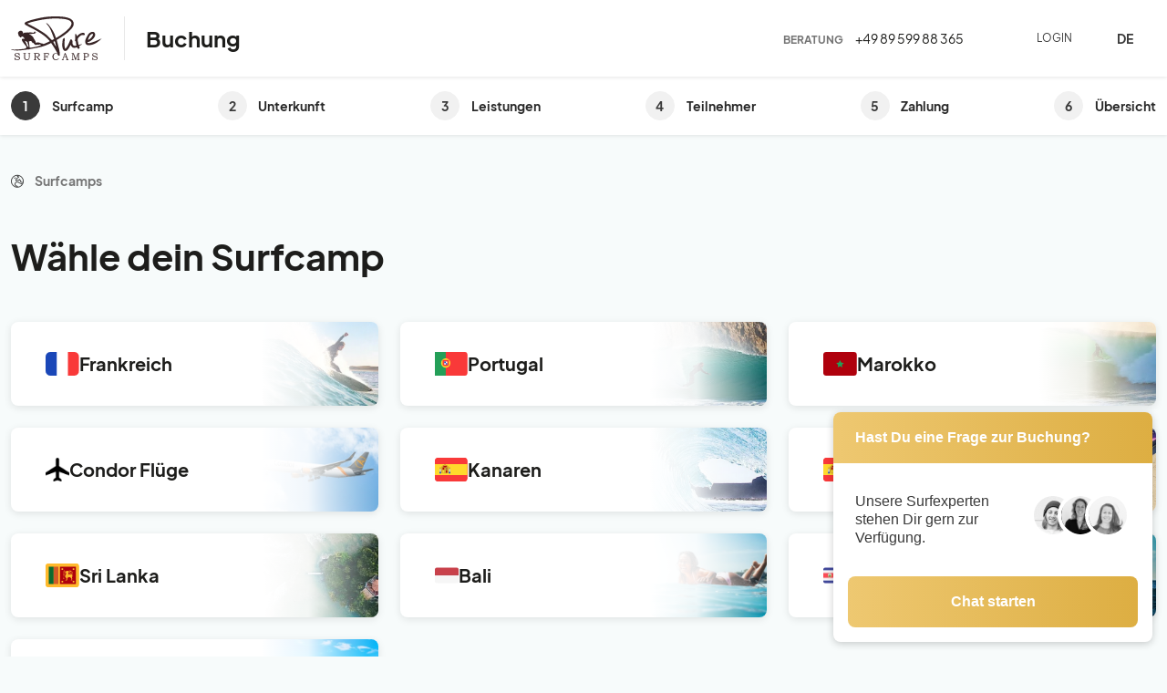

--- FILE ---
content_type: text/css; charset=utf-8
request_url: https://buchung.puresurfcamps.com/assets/index-BKpAkQjO.css
body_size: 108228
content:
@charset "UTF-8";@font-face{font-family:plus-jakarta-display;src:url(/assets/PlusJakartaSans-BoldItalic-DmcfPzC3.woff) format("woff"),url(/assets/PlusJakartaSans-BoldItalic-DmcfPzC3.woff) format("woff");font-weight:700;font-style:italic}@font-face{font-family:plus-jakarta-display;src:url(/assets/PlusJakartaSans-Medium-BIh6ntDb.woff) format("woff"),url(/assets/PlusJakartaSans-Medium-BIh6ntDb.woff) format("woff");font-weight:600;font-style:normal}@font-face{font-family:plus-jakarta-display;src:url(/assets/PlusJakartaSans-Regular-DhObQS68.woff) format("woff"),url(/assets/PlusJakartaSans-Regular-DhObQS68.woff) format("woff");font-weight:400;font-style:normal}@font-face{font-family:plus-jakarta-display;src:url(/assets/PlusJakartaSans-Italic-Bjn9Vfi-.woff) format("woff"),url(/assets/PlusJakartaSans-Italic-Bjn9Vfi-.woff) format("woff");font-weight:400;font-style:italic}@font-face{font-family:plus-jakarta-display;src:url(/assets/PlusJakartaSans-Medium-BIh6ntDb.woff) format("woff"),url(/assets/PlusJakartaSans-Medium-BIh6ntDb.woff) format("woff");font-weight:500;font-style:normal}@font-face{font-family:plus-jakarta-display;src:url(/assets/PlusJakartaSans-Light-DkNcojwN.woff) format("woff"),url(/assets/PlusJakartaSans-Light-DkNcojwN.woff) format("woff");font-weight:300;font-style:normal}@font-face{font-family:plus-jakarta-display;src:url(/assets/PlusJakartaSans-Bold-Dw5Gio5M.woff) format("woff"),url(/assets/PlusJakartaSans-Bold-Dw5Gio5M.woff) format("woff");font-weight:700;font-style:normal}@media (max-width: 767.98px){.ps-chat{display:none!important}}@font-face{font-family:plus-jakarta-display;src:url(/assets/PlusJakartaSans-BoldItalic-DmcfPzC3.woff) format("woff"),url(/assets/PlusJakartaSans-BoldItalic-DmcfPzC3.woff) format("woff");font-weight:700;font-style:italic}@font-face{font-family:plus-jakarta-display;src:url(/assets/PlusJakartaSans-Medium-BIh6ntDb.woff) format("woff"),url(/assets/PlusJakartaSans-Medium-BIh6ntDb.woff) format("woff");font-weight:600;font-style:normal}@font-face{font-family:plus-jakarta-display;src:url(/assets/PlusJakartaSans-Regular-DhObQS68.woff) format("woff"),url(/assets/PlusJakartaSans-Regular-DhObQS68.woff) format("woff");font-weight:400;font-style:normal}@font-face{font-family:plus-jakarta-display;src:url(/assets/PlusJakartaSans-Italic-Bjn9Vfi-.woff) format("woff"),url(/assets/PlusJakartaSans-Italic-Bjn9Vfi-.woff) format("woff");font-weight:400;font-style:italic}@font-face{font-family:plus-jakarta-display;src:url(/assets/PlusJakartaSans-Medium-BIh6ntDb.woff) format("woff"),url(/assets/PlusJakartaSans-Medium-BIh6ntDb.woff) format("woff");font-weight:500;font-style:normal}@font-face{font-family:plus-jakarta-display;src:url(/assets/PlusJakartaSans-Light-DkNcojwN.woff) format("woff"),url(/assets/PlusJakartaSans-Light-DkNcojwN.woff) format("woff");font-weight:300;font-style:normal}@font-face{font-family:plus-jakarta-display;src:url(/assets/PlusJakartaSans-Bold-Dw5Gio5M.woff) format("woff"),url(/assets/PlusJakartaSans-Bold-Dw5Gio5M.woff) format("woff");font-weight:700;font-style:normal}/*!
 * Bootstrap  v5.3.7 (https://getbootstrap.com/)
 * Copyright 2011-2025 The Bootstrap Authors
 * Licensed under MIT (https://github.com/twbs/bootstrap/blob/main/LICENSE)
 */:root,[data-bs-theme=light]{--bs-blue: #0d6efd;--bs-indigo: #6610f2;--bs-purple: #6f42c1;--bs-pink: #d63384;--bs-red: #dc3545;--bs-orange: #fd7e14;--bs-yellow: #EDBE52;--bs-green: #198754;--bs-teal: #20c997;--bs-cyan: #0dcaf0;--bs-black: #1d1d1b;--bs-white: #ffffff;--bs-gray: #6c757d;--bs-gray-dark: #343a40;--bs-gray-100: #f8f9fa;--bs-gray-200: #e9ecef;--bs-gray-300: #dee2e6;--bs-gray-400: #ced4da;--bs-gray-500: #adb5bd;--bs-gray-600: #6c757d;--bs-gray-700: #495057;--bs-gray-800: #343a40;--bs-gray-900: #212529;--bs-primary: #ddae42;--bs-secondary: #025455;--bs-success: #198754;--bs-info: #0dcaf0;--bs-warning: #EDBE52;--bs-danger: #c0392b;--bs-light: #f8f9fa;--bs-dark: #212529;--bs-primary-rgb: 221, 174, 66;--bs-secondary-rgb: 2, 84, 85;--bs-success-rgb: 25, 135, 84;--bs-info-rgb: 13, 202, 240;--bs-warning-rgb: 237, 190, 82;--bs-danger-rgb: 192, 57, 43;--bs-light-rgb: 248, 249, 250;--bs-dark-rgb: 33, 37, 41;--bs-primary-text-emphasis: rgb(88.4, 69.6, 26.4);--bs-secondary-text-emphasis: rgb(.8, 33.6, 34);--bs-success-text-emphasis: rgb(10, 54, 33.6);--bs-info-text-emphasis: rgb(5.2, 80.8, 96);--bs-warning-text-emphasis: rgb(94.8, 76, 32.8);--bs-danger-text-emphasis: rgb(76.8, 22.8, 17.2);--bs-light-text-emphasis: #495057;--bs-dark-text-emphasis: #495057;--bs-primary-bg-subtle: rgb(248.2, 238.8, 217.2);--bs-secondary-bg-subtle: rgb(204.4, 220.8, 221);--bs-success-bg-subtle: rgb(209, 231, 220.8);--bs-info-bg-subtle: rgb(206.6, 244.4, 252);--bs-warning-bg-subtle: rgb(251.4, 242, 220.4);--bs-danger-bg-subtle: rgb(242.4, 215.4, 212.6);--bs-light-bg-subtle: rgb(251.5, 252, 252.5);--bs-dark-bg-subtle: #ced4da;--bs-primary-border-subtle: rgb(241.4, 222.6, 179.4);--bs-secondary-border-subtle: rgb(153.8, 186.6, 187);--bs-success-border-subtle: rgb(163, 207, 186.6);--bs-info-border-subtle: rgb(158.2, 233.8, 249);--bs-warning-border-subtle: rgb(247.8, 229, 185.8);--bs-danger-border-subtle: rgb(229.8, 175.8, 170.2);--bs-light-border-subtle: #e9ecef;--bs-dark-border-subtle: #adb5bd;--bs-white-rgb: 255, 255, 255;--bs-black-rgb: 29, 29, 27;--bs-font-sans-serif: system-ui, -apple-system, "Segoe UI", Roboto, "Helvetica Neue", "Noto Sans", "Liberation Sans", Arial, sans-serif, "Apple Color Emoji", "Segoe UI Emoji", "Segoe UI Symbol", "Noto Color Emoji";--bs-font-monospace: SFMono-Regular, Menlo, Monaco, Consolas, "Liberation Mono", "Courier New", monospace;--bs-gradient: linear-gradient(180deg, rgba(255, 255, 255, .15), rgba(255, 255, 255, 0));--bs-body-font-family: "plus-jakarta-display", sans-serif;--bs-body-font-size: 1rem;--bs-body-font-weight: 400;--bs-body-line-height: 1.5;--bs-body-color: #212529;--bs-body-color-rgb: 33, 37, 41;--bs-body-bg: #ffffff;--bs-body-bg-rgb: 255, 255, 255;--bs-emphasis-color: #1d1d1b;--bs-emphasis-color-rgb: 29, 29, 27;--bs-secondary-color: rgba(33, 37, 41, .75);--bs-secondary-color-rgb: 33, 37, 41;--bs-secondary-bg: #e9ecef;--bs-secondary-bg-rgb: 233, 236, 239;--bs-tertiary-color: rgba(33, 37, 41, .5);--bs-tertiary-color-rgb: 33, 37, 41;--bs-tertiary-bg: #f8f9fa;--bs-tertiary-bg-rgb: 248, 249, 250;--bs-heading-color: #1d1d1b;--bs-link-color: #025455;--bs-link-color-rgb: 2, 84, 85;--bs-link-decoration: underline;--bs-link-hover-color: rgb(1.6, 67.2, 68);--bs-link-hover-color-rgb: 2, 67, 68;--bs-code-color: #d63384;--bs-highlight-color: #212529;--bs-highlight-bg: rgb(251.4, 242, 220.4);--bs-border-width: 1px;--bs-border-style: solid;--bs-border-color: #dee2e6;--bs-border-color-translucent: rgba(29, 29, 27, .175);--bs-border-radius: 8px;--bs-border-radius-sm: .25rem;--bs-border-radius-lg: 16px;--bs-border-radius-xl: 1rem;--bs-border-radius-xxl: 2rem;--bs-border-radius-2xl: var(--bs-border-radius-xxl);--bs-border-radius-pill: 50rem;--bs-box-shadow: 0 .5rem 1rem rgba(29, 29, 27, .15);--bs-box-shadow-sm: 0 .125rem .25rem rgba(29, 29, 27, .075);--bs-box-shadow-lg: 0 1rem 3rem rgba(29, 29, 27, .175);--bs-box-shadow-inset: inset 0 1px 2px rgba(29, 29, 27, .075);--bs-focus-ring-width: .25rem;--bs-focus-ring-opacity: .25;--bs-focus-ring-color: rgba(221, 174, 66, .25);--bs-form-valid-color: #198754;--bs-form-valid-border-color: #198754;--bs-form-invalid-color: #c0392b;--bs-form-invalid-border-color: #c0392b}*,*:before,*:after{box-sizing:border-box}@media (prefers-reduced-motion: no-preference){:root{scroll-behavior:smooth}}body{margin:0;font-family:var(--bs-body-font-family);font-size:var(--bs-body-font-size);font-weight:var(--bs-body-font-weight);line-height:var(--bs-body-line-height);color:var(--bs-body-color);text-align:var(--bs-body-text-align);background-color:var(--bs-body-bg);-webkit-text-size-adjust:100%;-webkit-tap-highlight-color:rgba(29,29,27,0)}hr{margin:32px 0;color:#f1f1f1;border:0;border-top:var(--bs-border-width) solid;opacity:.25}h6,.h6,h5,.h5,h4,.h4,h3,.h3,h2,.h2,h1,.h1{margin-top:0;margin-bottom:0;font-family:plus-jakarta-display,sans-serif;font-weight:700;line-height:1.2;color:var(--bs-heading-color)}h1,.h1{font-size:calc(1.425rem + 2.1vw)}@media (min-width: 1200px){h1,.h1{font-size:3rem}}h2,.h2{font-size:calc(1.375rem + 1.5vw)}@media (min-width: 1200px){h2,.h2{font-size:2.5rem}}h3,.h3{font-size:calc(1.325rem + .9vw)}@media (min-width: 1200px){h3,.h3{font-size:2rem}}h4,.h4{font-size:calc(1.275rem + .3vw)}@media (min-width: 1200px){h4,.h4{font-size:1.5rem}}h5,.h5{font-size:1.25rem}h6,.h6{font-size:1rem}p{margin-top:0;margin-bottom:0}abbr[title]{text-decoration:underline dotted;cursor:help;text-decoration-skip-ink:none}address{margin-bottom:1rem;font-style:normal;line-height:inherit}ol,ul{padding-left:2rem}ol,ul,dl{margin-top:0;margin-bottom:1rem}ol ol,ul ul,ol ul,ul ol{margin-bottom:0}dt{font-weight:700}dd{margin-bottom:.5rem;margin-left:0}blockquote{margin:0 0 1rem}b,strong{font-weight:bolder}small,.small{font-size:.875em}mark,.mark{padding:.1875em;color:var(--bs-highlight-color);background-color:var(--bs-highlight-bg)}sub,sup{position:relative;font-size:.75em;line-height:0;vertical-align:baseline}sub{bottom:-.25em}sup{top:-.5em}a{color:rgba(var(--bs-link-color-rgb),var(--bs-link-opacity, 1));text-decoration:underline}a:hover{--bs-link-color-rgb: var(--bs-link-hover-color-rgb)}a:not([href]):not([class]),a:not([href]):not([class]):hover{color:inherit;text-decoration:none}pre,code,kbd,samp{font-family:var(--bs-font-monospace);font-size:1em}pre{display:block;margin-top:0;margin-bottom:1rem;overflow:auto;font-size:.875em}pre code{font-size:inherit;color:inherit;word-break:normal}code{font-size:.875em;color:var(--bs-code-color);word-wrap:break-word}a>code{color:inherit}kbd{padding:.1875rem .375rem;font-size:.875em;color:var(--bs-body-bg);background-color:var(--bs-body-color);border-radius:.25rem}kbd kbd{padding:0;font-size:1em}figure{margin:0 0 1rem}img,svg{vertical-align:middle}table{caption-side:bottom;border-collapse:collapse}caption{padding-top:.5rem;padding-bottom:.5rem;color:var(--bs-secondary-color);text-align:left}th{text-align:inherit;text-align:-webkit-match-parent}thead,tbody,tfoot,tr,td,th{border-color:inherit;border-style:solid;border-width:0}label{display:inline-block}button{border-radius:0}button:focus:not(:focus-visible){outline:0}input,button,select,optgroup,textarea{margin:0;font-family:inherit;font-size:inherit;line-height:inherit}button,select{text-transform:none}[role=button]{cursor:pointer}select{word-wrap:normal}select:disabled{opacity:1}[list]:not([type=date]):not([type=datetime-local]):not([type=month]):not([type=week]):not([type=time])::-webkit-calendar-picker-indicator{display:none!important}button,[type=button],[type=reset],[type=submit]{-webkit-appearance:button}button:not(:disabled),[type=button]:not(:disabled),[type=reset]:not(:disabled),[type=submit]:not(:disabled){cursor:pointer}::-moz-focus-inner{padding:0;border-style:none}textarea{resize:vertical}fieldset{min-width:0;padding:0;margin:0;border:0}legend{float:left;width:100%;padding:0;margin-bottom:.5rem;line-height:inherit;font-size:calc(1.275rem + .3vw)}@media (min-width: 1200px){legend{font-size:1.5rem}}legend+*{clear:left}::-webkit-datetime-edit-fields-wrapper,::-webkit-datetime-edit-text,::-webkit-datetime-edit-minute,::-webkit-datetime-edit-hour-field,::-webkit-datetime-edit-day-field,::-webkit-datetime-edit-month-field,::-webkit-datetime-edit-year-field{padding:0}::-webkit-inner-spin-button{height:auto}[type=search]{-webkit-appearance:textfield;outline-offset:-2px}::-webkit-search-decoration{-webkit-appearance:none}::-webkit-color-swatch-wrapper{padding:0}::file-selector-button{font:inherit;-webkit-appearance:button}output{display:inline-block}iframe{border:0}summary{display:list-item;cursor:pointer}progress{vertical-align:baseline}[hidden]{display:none!important}.lead{font-size:1.25rem;font-weight:300}.display-1{font-weight:300;line-height:1.2;font-size:calc(1.625rem + 4.5vw)}@media (min-width: 1200px){.display-1{font-size:5rem}}.display-2{font-weight:300;line-height:1.2;font-size:calc(1.575rem + 3.9vw)}@media (min-width: 1200px){.display-2{font-size:4.5rem}}.display-3{font-weight:300;line-height:1.2;font-size:calc(1.525rem + 3.3vw)}@media (min-width: 1200px){.display-3{font-size:4rem}}.display-4{font-weight:300;line-height:1.2;font-size:calc(1.475rem + 2.7vw)}@media (min-width: 1200px){.display-4{font-size:3.5rem}}.display-5{font-weight:300;line-height:1.2;font-size:calc(1.425rem + 2.1vw)}@media (min-width: 1200px){.display-5{font-size:3rem}}.display-6{font-weight:300;line-height:1.2;font-size:calc(1.375rem + 1.5vw)}@media (min-width: 1200px){.display-6{font-size:2.5rem}}.list-unstyled,.list-inline{padding-left:0;list-style:none}.list-inline-item{display:inline-block}.list-inline-item:not(:last-child){margin-right:.5rem}.initialism{font-size:.875em;text-transform:uppercase}.blockquote{margin-bottom:1rem;font-size:1.25rem}.blockquote>:last-child{margin-bottom:0}.blockquote-footer{margin-top:-1rem;margin-bottom:1rem;font-size:.875em;color:#6c757d}.blockquote-footer:before{content:"— "}.img-fluid{max-width:100%;height:auto}.img-thumbnail{padding:2px;background-color:var(--bs-body-bg);border:var(--bs-border-width) solid #ffffff;border-radius:var(--bs-border-radius);box-shadow:var(--bs-box-shadow-sm);max-width:100%;height:auto}.figure{display:inline-block}.figure-img{margin-bottom:.5rem;line-height:1}.figure-caption{font-size:.875em;color:var(--bs-secondary-color)}.container,.container-fluid,.container-xxl,.container-xl,.container-lg,.container-md,.container-sm{--bs-gutter-x: 1.5rem;--bs-gutter-y: 0;width:100%;padding-right:calc(var(--bs-gutter-x) * .5);padding-left:calc(var(--bs-gutter-x) * .5);margin-right:auto;margin-left:auto}@media (min-width: 576px){.container-sm,.container{max-width:540px}}@media (min-width: 768px){.container-md,.container-sm,.container{max-width:720px}}@media (min-width: 992px){.container-lg,.container-md,.container-sm,.container{max-width:960px}}@media (min-width: 1200px){.container-xl,.container-lg,.container-md,.container-sm,.container{max-width:1140px}}@media (min-width: 1400px){.container-xxl,.container-xl,.container-lg,.container-md,.container-sm,.container{max-width:1320px}}:root{--bs-breakpoint-xs: 0;--bs-breakpoint-sm: 576px;--bs-breakpoint-md: 768px;--bs-breakpoint-lg: 992px;--bs-breakpoint-xl: 1200px;--bs-breakpoint-xxl: 1400px}.row{--bs-gutter-x: 1.5rem;--bs-gutter-y: 0;display:flex;flex-wrap:wrap;margin-top:calc(-1 * var(--bs-gutter-y));margin-right:calc(-.5 * var(--bs-gutter-x));margin-left:calc(-.5 * var(--bs-gutter-x))}.row>*{flex-shrink:0;width:100%;max-width:100%;padding-right:calc(var(--bs-gutter-x) * .5);padding-left:calc(var(--bs-gutter-x) * .5);margin-top:var(--bs-gutter-y)}.col{flex:1 0 0}.row-cols-auto>*{flex:0 0 auto;width:auto}.row-cols-1>*{flex:0 0 auto;width:100%}.row-cols-2>*{flex:0 0 auto;width:50%}.row-cols-3>*{flex:0 0 auto;width:33.33333333%}.row-cols-4>*{flex:0 0 auto;width:25%}.row-cols-5>*{flex:0 0 auto;width:20%}.row-cols-6>*{flex:0 0 auto;width:16.66666667%}.col-auto{flex:0 0 auto;width:auto}.col-1{flex:0 0 auto;width:8.33333333%}.col-2{flex:0 0 auto;width:16.66666667%}.col-3{flex:0 0 auto;width:25%}.col-4{flex:0 0 auto;width:33.33333333%}.col-5{flex:0 0 auto;width:41.66666667%}.col-6{flex:0 0 auto;width:50%}.col-7{flex:0 0 auto;width:58.33333333%}.col-8{flex:0 0 auto;width:66.66666667%}.col-9{flex:0 0 auto;width:75%}.col-10{flex:0 0 auto;width:83.33333333%}.col-11{flex:0 0 auto;width:91.66666667%}.col-12{flex:0 0 auto;width:100%}.offset-1{margin-left:8.33333333%}.offset-2{margin-left:16.66666667%}.offset-3{margin-left:25%}.offset-4{margin-left:33.33333333%}.offset-5{margin-left:41.66666667%}.offset-6{margin-left:50%}.offset-7{margin-left:58.33333333%}.offset-8{margin-left:66.66666667%}.offset-9{margin-left:75%}.offset-10{margin-left:83.33333333%}.offset-11{margin-left:91.66666667%}.g-0,.gx-0{--bs-gutter-x: 0}.g-0,.gy-0{--bs-gutter-y: 0}.g-1,.gx-1{--bs-gutter-x: 4px}.g-1,.gy-1{--bs-gutter-y: 4px}.g-2,.gx-2{--bs-gutter-x: 6px}.g-2,.gy-2{--bs-gutter-y: 6px}.g-3,.gx-3{--bs-gutter-x: 8px}.g-3,.gy-3{--bs-gutter-y: 8px}.g-4,.gx-4{--bs-gutter-x: 12px}.g-4,.gy-4{--bs-gutter-y: 12px}.g-5,.gx-5{--bs-gutter-x: 16px}.g-5,.gy-5{--bs-gutter-y: 16px}.g-6,.gx-6{--bs-gutter-x: 24px}.g-6,.gy-6{--bs-gutter-y: 24px}.g-7,.gx-7{--bs-gutter-x: 32px}.g-7,.gy-7{--bs-gutter-y: 32px}@media (min-width: 576px){.col-sm{flex:1 0 0}.row-cols-sm-auto>*{flex:0 0 auto;width:auto}.row-cols-sm-1>*{flex:0 0 auto;width:100%}.row-cols-sm-2>*{flex:0 0 auto;width:50%}.row-cols-sm-3>*{flex:0 0 auto;width:33.33333333%}.row-cols-sm-4>*{flex:0 0 auto;width:25%}.row-cols-sm-5>*{flex:0 0 auto;width:20%}.row-cols-sm-6>*{flex:0 0 auto;width:16.66666667%}.col-sm-auto{flex:0 0 auto;width:auto}.col-sm-1{flex:0 0 auto;width:8.33333333%}.col-sm-2{flex:0 0 auto;width:16.66666667%}.col-sm-3{flex:0 0 auto;width:25%}.col-sm-4{flex:0 0 auto;width:33.33333333%}.col-sm-5{flex:0 0 auto;width:41.66666667%}.col-sm-6{flex:0 0 auto;width:50%}.col-sm-7{flex:0 0 auto;width:58.33333333%}.col-sm-8{flex:0 0 auto;width:66.66666667%}.col-sm-9{flex:0 0 auto;width:75%}.col-sm-10{flex:0 0 auto;width:83.33333333%}.col-sm-11{flex:0 0 auto;width:91.66666667%}.col-sm-12{flex:0 0 auto;width:100%}.offset-sm-0{margin-left:0}.offset-sm-1{margin-left:8.33333333%}.offset-sm-2{margin-left:16.66666667%}.offset-sm-3{margin-left:25%}.offset-sm-4{margin-left:33.33333333%}.offset-sm-5{margin-left:41.66666667%}.offset-sm-6{margin-left:50%}.offset-sm-7{margin-left:58.33333333%}.offset-sm-8{margin-left:66.66666667%}.offset-sm-9{margin-left:75%}.offset-sm-10{margin-left:83.33333333%}.offset-sm-11{margin-left:91.66666667%}.g-sm-0,.gx-sm-0{--bs-gutter-x: 0}.g-sm-0,.gy-sm-0{--bs-gutter-y: 0}.g-sm-1,.gx-sm-1{--bs-gutter-x: 4px}.g-sm-1,.gy-sm-1{--bs-gutter-y: 4px}.g-sm-2,.gx-sm-2{--bs-gutter-x: 6px}.g-sm-2,.gy-sm-2{--bs-gutter-y: 6px}.g-sm-3,.gx-sm-3{--bs-gutter-x: 8px}.g-sm-3,.gy-sm-3{--bs-gutter-y: 8px}.g-sm-4,.gx-sm-4{--bs-gutter-x: 12px}.g-sm-4,.gy-sm-4{--bs-gutter-y: 12px}.g-sm-5,.gx-sm-5{--bs-gutter-x: 16px}.g-sm-5,.gy-sm-5{--bs-gutter-y: 16px}.g-sm-6,.gx-sm-6{--bs-gutter-x: 24px}.g-sm-6,.gy-sm-6{--bs-gutter-y: 24px}.g-sm-7,.gx-sm-7{--bs-gutter-x: 32px}.g-sm-7,.gy-sm-7{--bs-gutter-y: 32px}}@media (min-width: 768px){.col-md{flex:1 0 0}.row-cols-md-auto>*{flex:0 0 auto;width:auto}.row-cols-md-1>*{flex:0 0 auto;width:100%}.row-cols-md-2>*{flex:0 0 auto;width:50%}.row-cols-md-3>*{flex:0 0 auto;width:33.33333333%}.row-cols-md-4>*{flex:0 0 auto;width:25%}.row-cols-md-5>*{flex:0 0 auto;width:20%}.row-cols-md-6>*{flex:0 0 auto;width:16.66666667%}.col-md-auto{flex:0 0 auto;width:auto}.col-md-1{flex:0 0 auto;width:8.33333333%}.col-md-2{flex:0 0 auto;width:16.66666667%}.col-md-3{flex:0 0 auto;width:25%}.col-md-4{flex:0 0 auto;width:33.33333333%}.col-md-5{flex:0 0 auto;width:41.66666667%}.col-md-6{flex:0 0 auto;width:50%}.col-md-7{flex:0 0 auto;width:58.33333333%}.col-md-8{flex:0 0 auto;width:66.66666667%}.col-md-9{flex:0 0 auto;width:75%}.col-md-10{flex:0 0 auto;width:83.33333333%}.col-md-11{flex:0 0 auto;width:91.66666667%}.col-md-12{flex:0 0 auto;width:100%}.offset-md-0{margin-left:0}.offset-md-1{margin-left:8.33333333%}.offset-md-2{margin-left:16.66666667%}.offset-md-3{margin-left:25%}.offset-md-4{margin-left:33.33333333%}.offset-md-5{margin-left:41.66666667%}.offset-md-6{margin-left:50%}.offset-md-7{margin-left:58.33333333%}.offset-md-8{margin-left:66.66666667%}.offset-md-9{margin-left:75%}.offset-md-10{margin-left:83.33333333%}.offset-md-11{margin-left:91.66666667%}.g-md-0,.gx-md-0{--bs-gutter-x: 0}.g-md-0,.gy-md-0{--bs-gutter-y: 0}.g-md-1,.gx-md-1{--bs-gutter-x: 4px}.g-md-1,.gy-md-1{--bs-gutter-y: 4px}.g-md-2,.gx-md-2{--bs-gutter-x: 6px}.g-md-2,.gy-md-2{--bs-gutter-y: 6px}.g-md-3,.gx-md-3{--bs-gutter-x: 8px}.g-md-3,.gy-md-3{--bs-gutter-y: 8px}.g-md-4,.gx-md-4{--bs-gutter-x: 12px}.g-md-4,.gy-md-4{--bs-gutter-y: 12px}.g-md-5,.gx-md-5{--bs-gutter-x: 16px}.g-md-5,.gy-md-5{--bs-gutter-y: 16px}.g-md-6,.gx-md-6{--bs-gutter-x: 24px}.g-md-6,.gy-md-6{--bs-gutter-y: 24px}.g-md-7,.gx-md-7{--bs-gutter-x: 32px}.g-md-7,.gy-md-7{--bs-gutter-y: 32px}}@media (min-width: 992px){.col-lg{flex:1 0 0}.row-cols-lg-auto>*{flex:0 0 auto;width:auto}.row-cols-lg-1>*{flex:0 0 auto;width:100%}.row-cols-lg-2>*{flex:0 0 auto;width:50%}.row-cols-lg-3>*{flex:0 0 auto;width:33.33333333%}.row-cols-lg-4>*{flex:0 0 auto;width:25%}.row-cols-lg-5>*{flex:0 0 auto;width:20%}.row-cols-lg-6>*{flex:0 0 auto;width:16.66666667%}.col-lg-auto{flex:0 0 auto;width:auto}.col-lg-1{flex:0 0 auto;width:8.33333333%}.col-lg-2{flex:0 0 auto;width:16.66666667%}.col-lg-3{flex:0 0 auto;width:25%}.col-lg-4{flex:0 0 auto;width:33.33333333%}.col-lg-5{flex:0 0 auto;width:41.66666667%}.col-lg-6{flex:0 0 auto;width:50%}.col-lg-7{flex:0 0 auto;width:58.33333333%}.col-lg-8{flex:0 0 auto;width:66.66666667%}.col-lg-9{flex:0 0 auto;width:75%}.col-lg-10{flex:0 0 auto;width:83.33333333%}.col-lg-11{flex:0 0 auto;width:91.66666667%}.col-lg-12{flex:0 0 auto;width:100%}.offset-lg-0{margin-left:0}.offset-lg-1{margin-left:8.33333333%}.offset-lg-2{margin-left:16.66666667%}.offset-lg-3{margin-left:25%}.offset-lg-4{margin-left:33.33333333%}.offset-lg-5{margin-left:41.66666667%}.offset-lg-6{margin-left:50%}.offset-lg-7{margin-left:58.33333333%}.offset-lg-8{margin-left:66.66666667%}.offset-lg-9{margin-left:75%}.offset-lg-10{margin-left:83.33333333%}.offset-lg-11{margin-left:91.66666667%}.g-lg-0,.gx-lg-0{--bs-gutter-x: 0}.g-lg-0,.gy-lg-0{--bs-gutter-y: 0}.g-lg-1,.gx-lg-1{--bs-gutter-x: 4px}.g-lg-1,.gy-lg-1{--bs-gutter-y: 4px}.g-lg-2,.gx-lg-2{--bs-gutter-x: 6px}.g-lg-2,.gy-lg-2{--bs-gutter-y: 6px}.g-lg-3,.gx-lg-3{--bs-gutter-x: 8px}.g-lg-3,.gy-lg-3{--bs-gutter-y: 8px}.g-lg-4,.gx-lg-4{--bs-gutter-x: 12px}.g-lg-4,.gy-lg-4{--bs-gutter-y: 12px}.g-lg-5,.gx-lg-5{--bs-gutter-x: 16px}.g-lg-5,.gy-lg-5{--bs-gutter-y: 16px}.g-lg-6,.gx-lg-6{--bs-gutter-x: 24px}.g-lg-6,.gy-lg-6{--bs-gutter-y: 24px}.g-lg-7,.gx-lg-7{--bs-gutter-x: 32px}.g-lg-7,.gy-lg-7{--bs-gutter-y: 32px}}@media (min-width: 1200px){.col-xl{flex:1 0 0}.row-cols-xl-auto>*{flex:0 0 auto;width:auto}.row-cols-xl-1>*{flex:0 0 auto;width:100%}.row-cols-xl-2>*{flex:0 0 auto;width:50%}.row-cols-xl-3>*{flex:0 0 auto;width:33.33333333%}.row-cols-xl-4>*{flex:0 0 auto;width:25%}.row-cols-xl-5>*{flex:0 0 auto;width:20%}.row-cols-xl-6>*{flex:0 0 auto;width:16.66666667%}.col-xl-auto{flex:0 0 auto;width:auto}.col-xl-1{flex:0 0 auto;width:8.33333333%}.col-xl-2{flex:0 0 auto;width:16.66666667%}.col-xl-3{flex:0 0 auto;width:25%}.col-xl-4{flex:0 0 auto;width:33.33333333%}.col-xl-5{flex:0 0 auto;width:41.66666667%}.col-xl-6{flex:0 0 auto;width:50%}.col-xl-7{flex:0 0 auto;width:58.33333333%}.col-xl-8{flex:0 0 auto;width:66.66666667%}.col-xl-9{flex:0 0 auto;width:75%}.col-xl-10{flex:0 0 auto;width:83.33333333%}.col-xl-11{flex:0 0 auto;width:91.66666667%}.col-xl-12{flex:0 0 auto;width:100%}.offset-xl-0{margin-left:0}.offset-xl-1{margin-left:8.33333333%}.offset-xl-2{margin-left:16.66666667%}.offset-xl-3{margin-left:25%}.offset-xl-4{margin-left:33.33333333%}.offset-xl-5{margin-left:41.66666667%}.offset-xl-6{margin-left:50%}.offset-xl-7{margin-left:58.33333333%}.offset-xl-8{margin-left:66.66666667%}.offset-xl-9{margin-left:75%}.offset-xl-10{margin-left:83.33333333%}.offset-xl-11{margin-left:91.66666667%}.g-xl-0,.gx-xl-0{--bs-gutter-x: 0}.g-xl-0,.gy-xl-0{--bs-gutter-y: 0}.g-xl-1,.gx-xl-1{--bs-gutter-x: 4px}.g-xl-1,.gy-xl-1{--bs-gutter-y: 4px}.g-xl-2,.gx-xl-2{--bs-gutter-x: 6px}.g-xl-2,.gy-xl-2{--bs-gutter-y: 6px}.g-xl-3,.gx-xl-3{--bs-gutter-x: 8px}.g-xl-3,.gy-xl-3{--bs-gutter-y: 8px}.g-xl-4,.gx-xl-4{--bs-gutter-x: 12px}.g-xl-4,.gy-xl-4{--bs-gutter-y: 12px}.g-xl-5,.gx-xl-5{--bs-gutter-x: 16px}.g-xl-5,.gy-xl-5{--bs-gutter-y: 16px}.g-xl-6,.gx-xl-6{--bs-gutter-x: 24px}.g-xl-6,.gy-xl-6{--bs-gutter-y: 24px}.g-xl-7,.gx-xl-7{--bs-gutter-x: 32px}.g-xl-7,.gy-xl-7{--bs-gutter-y: 32px}}@media (min-width: 1400px){.col-xxl{flex:1 0 0}.row-cols-xxl-auto>*{flex:0 0 auto;width:auto}.row-cols-xxl-1>*{flex:0 0 auto;width:100%}.row-cols-xxl-2>*{flex:0 0 auto;width:50%}.row-cols-xxl-3>*{flex:0 0 auto;width:33.33333333%}.row-cols-xxl-4>*{flex:0 0 auto;width:25%}.row-cols-xxl-5>*{flex:0 0 auto;width:20%}.row-cols-xxl-6>*{flex:0 0 auto;width:16.66666667%}.col-xxl-auto{flex:0 0 auto;width:auto}.col-xxl-1{flex:0 0 auto;width:8.33333333%}.col-xxl-2{flex:0 0 auto;width:16.66666667%}.col-xxl-3{flex:0 0 auto;width:25%}.col-xxl-4{flex:0 0 auto;width:33.33333333%}.col-xxl-5{flex:0 0 auto;width:41.66666667%}.col-xxl-6{flex:0 0 auto;width:50%}.col-xxl-7{flex:0 0 auto;width:58.33333333%}.col-xxl-8{flex:0 0 auto;width:66.66666667%}.col-xxl-9{flex:0 0 auto;width:75%}.col-xxl-10{flex:0 0 auto;width:83.33333333%}.col-xxl-11{flex:0 0 auto;width:91.66666667%}.col-xxl-12{flex:0 0 auto;width:100%}.offset-xxl-0{margin-left:0}.offset-xxl-1{margin-left:8.33333333%}.offset-xxl-2{margin-left:16.66666667%}.offset-xxl-3{margin-left:25%}.offset-xxl-4{margin-left:33.33333333%}.offset-xxl-5{margin-left:41.66666667%}.offset-xxl-6{margin-left:50%}.offset-xxl-7{margin-left:58.33333333%}.offset-xxl-8{margin-left:66.66666667%}.offset-xxl-9{margin-left:75%}.offset-xxl-10{margin-left:83.33333333%}.offset-xxl-11{margin-left:91.66666667%}.g-xxl-0,.gx-xxl-0{--bs-gutter-x: 0}.g-xxl-0,.gy-xxl-0{--bs-gutter-y: 0}.g-xxl-1,.gx-xxl-1{--bs-gutter-x: 4px}.g-xxl-1,.gy-xxl-1{--bs-gutter-y: 4px}.g-xxl-2,.gx-xxl-2{--bs-gutter-x: 6px}.g-xxl-2,.gy-xxl-2{--bs-gutter-y: 6px}.g-xxl-3,.gx-xxl-3{--bs-gutter-x: 8px}.g-xxl-3,.gy-xxl-3{--bs-gutter-y: 8px}.g-xxl-4,.gx-xxl-4{--bs-gutter-x: 12px}.g-xxl-4,.gy-xxl-4{--bs-gutter-y: 12px}.g-xxl-5,.gx-xxl-5{--bs-gutter-x: 16px}.g-xxl-5,.gy-xxl-5{--bs-gutter-y: 16px}.g-xxl-6,.gx-xxl-6{--bs-gutter-x: 24px}.g-xxl-6,.gy-xxl-6{--bs-gutter-y: 24px}.g-xxl-7,.gx-xxl-7{--bs-gutter-x: 32px}.g-xxl-7,.gy-xxl-7{--bs-gutter-y: 32px}}.table{--bs-table-color-type: initial;--bs-table-bg-type: initial;--bs-table-color-state: initial;--bs-table-bg-state: initial;--bs-table-color: var(--bs-emphasis-color);--bs-table-bg: var(--bs-body-bg);--bs-table-border-color: var(--bs-border-color);--bs-table-accent-bg: transparent;--bs-table-striped-color: var(--bs-emphasis-color);--bs-table-striped-bg: #f7fbfb;--bs-table-active-color: var(--bs-emphasis-color);--bs-table-active-bg: rgba(var(--bs-emphasis-color-rgb), .1);--bs-table-hover-color: var(--bs-emphasis-color);--bs-table-hover-bg: rgba(var(--bs-emphasis-color-rgb), .075);width:100%;margin-bottom:1rem;vertical-align:top;border-color:var(--bs-table-border-color)}.table>:not(caption)>*>*{padding:.5rem;color:var(--bs-table-color-state, var(--bs-table-color-type, var(--bs-table-color)));background-color:var(--bs-table-bg);border-bottom-width:0px;box-shadow:inset 0 0 0 9999px var(--bs-table-bg-state, var(--bs-table-bg-type, var(--bs-table-accent-bg)))}.table>tbody{vertical-align:inherit}.table>thead{vertical-align:bottom}.table-group-divider{border-top:0px solid currentcolor}.caption-top{caption-side:top}.table-sm>:not(caption)>*>*{padding:.25rem}.table-bordered>:not(caption)>*{border-width:0px 0}.table-bordered>:not(caption)>*>*{border-width:0 0px}.table-borderless>:not(caption)>*>*{border-bottom-width:0}.table-borderless>:not(:first-child){border-top-width:0}.table-striped>tbody>tr:nth-of-type(odd)>*{--bs-table-color-type: var(--bs-table-striped-color);--bs-table-bg-type: var(--bs-table-striped-bg)}.table-striped-columns>:not(caption)>tr>:nth-child(2n){--bs-table-color-type: var(--bs-table-striped-color);--bs-table-bg-type: var(--bs-table-striped-bg)}.table-active{--bs-table-color-state: var(--bs-table-active-color);--bs-table-bg-state: var(--bs-table-active-bg)}.table-hover>tbody>tr:hover>*{--bs-table-color-state: var(--bs-table-hover-color);--bs-table-bg-state: var(--bs-table-hover-bg)}.table-primary{--bs-table-color: #1d1d1b;--bs-table-bg: rgb(248.2, 238.8, 217.2);--bs-table-border-color: rgb(204.36, 196.84, 179.16);--bs-table-striped-bg: rgb(237.24, 228.31, 207.69);--bs-table-striped-color: #1d1d1b;--bs-table-active-bg: rgb(226.28, 217.82, 198.18);--bs-table-active-color: #1d1d1b;--bs-table-hover-bg: rgb(231.76, 223.065, 202.935);--bs-table-hover-color: #1d1d1b;color:var(--bs-table-color);border-color:var(--bs-table-border-color)}.table-secondary{--bs-table-color: #1d1d1b;--bs-table-bg: rgb(204.4, 220.8, 221);--bs-table-border-color: rgb(169.32, 182.44, 182.2);--bs-table-striped-bg: rgb(195.63, 211.21, 211.3);--bs-table-striped-color: #1d1d1b;--bs-table-active-bg: rgb(186.86, 201.62, 201.6);--bs-table-active-color: #1d1d1b;--bs-table-hover-bg: rgb(191.245, 206.415, 206.45);--bs-table-hover-color: #1d1d1b;color:var(--bs-table-color);border-color:var(--bs-table-border-color)}.table-success{--bs-table-color: #1d1d1b;--bs-table-bg: rgb(209, 231, 220.8);--bs-table-border-color: rgb(173, 190.6, 182.04);--bs-table-striped-bg: rgb(200, 220.9, 211.11);--bs-table-striped-color: #1d1d1b;--bs-table-active-bg: rgb(191, 210.8, 201.42);--bs-table-active-color: #1d1d1b;--bs-table-hover-bg: rgb(195.5, 215.85, 206.265);--bs-table-hover-color: #1d1d1b;color:var(--bs-table-color);border-color:var(--bs-table-border-color)}.table-info{--bs-table-color: #1d1d1b;--bs-table-bg: rgb(206.6, 244.4, 252);--bs-table-border-color: rgb(171.08, 201.32, 207);--bs-table-striped-bg: rgb(197.72, 233.63, 240.75);--bs-table-striped-color: #1d1d1b;--bs-table-active-bg: rgb(188.84, 222.86, 229.5);--bs-table-active-color: #1d1d1b;--bs-table-hover-bg: rgb(193.28, 228.245, 235.125);--bs-table-hover-color: #1d1d1b;color:var(--bs-table-color);border-color:var(--bs-table-border-color)}.table-warning{--bs-table-color: #1d1d1b;--bs-table-bg: rgb(251.4, 242, 220.4);--bs-table-border-color: rgb(206.92, 199.4, 181.72);--bs-table-striped-bg: rgb(240.28, 231.35, 210.73);--bs-table-striped-color: #1d1d1b;--bs-table-active-bg: rgb(229.16, 220.7, 201.06);--bs-table-active-color: #1d1d1b;--bs-table-hover-bg: rgb(234.72, 226.025, 205.895);--bs-table-hover-color: #1d1d1b;color:var(--bs-table-color);border-color:var(--bs-table-border-color)}.table-danger{--bs-table-color: #1d1d1b;--bs-table-bg: rgb(242.4, 215.4, 212.6);--bs-table-border-color: rgb(199.72, 178.12, 175.48);--bs-table-striped-bg: rgb(231.73, 206.08, 203.32);--bs-table-striped-color: #1d1d1b;--bs-table-active-bg: rgb(221.06, 196.76, 194.04);--bs-table-active-color: #1d1d1b;--bs-table-hover-bg: rgb(226.395, 201.42, 198.68);--bs-table-hover-color: #1d1d1b;color:var(--bs-table-color);border-color:var(--bs-table-border-color)}.table-light{--bs-table-color: #1d1d1b;--bs-table-bg: #f8f9fa;--bs-table-border-color: rgb(204.2, 205, 205.4);--bs-table-striped-bg: rgb(237.05, 238, 238.85);--bs-table-striped-color: #1d1d1b;--bs-table-active-bg: rgb(226.1, 227, 227.7);--bs-table-active-color: #1d1d1b;--bs-table-hover-bg: rgb(231.575, 232.5, 233.275);--bs-table-hover-color: #1d1d1b;color:var(--bs-table-color);border-color:var(--bs-table-border-color)}.table-dark{--bs-table-color: #ffffff;--bs-table-bg: #212529;--bs-table-border-color: rgb(77.4, 80.6, 83.8);--bs-table-striped-bg: rgb(44.1, 47.9, 51.7);--bs-table-striped-color: #ffffff;--bs-table-active-bg: rgb(55.2, 58.8, 62.4);--bs-table-active-color: #ffffff;--bs-table-hover-bg: rgb(49.65, 53.35, 57.05);--bs-table-hover-color: #ffffff;color:var(--bs-table-color);border-color:var(--bs-table-border-color)}.table-responsive{overflow-x:auto;-webkit-overflow-scrolling:touch}@media (max-width: 575.98px){.table-responsive-sm{overflow-x:auto;-webkit-overflow-scrolling:touch}}@media (max-width: 767.98px){.table-responsive-md{overflow-x:auto;-webkit-overflow-scrolling:touch}}@media (max-width: 991.98px){.table-responsive-lg{overflow-x:auto;-webkit-overflow-scrolling:touch}}@media (max-width: 1199.98px){.table-responsive-xl{overflow-x:auto;-webkit-overflow-scrolling:touch}}@media (max-width: 1399.98px){.table-responsive-xxl{overflow-x:auto;-webkit-overflow-scrolling:touch}}.form-label{margin-bottom:.5rem;font-weight:600}.col-form-label{padding-top:calc(11px + var(--bs-border-width));padding-bottom:calc(11px + var(--bs-border-width));margin-bottom:0;font-size:inherit;font-weight:600;line-height:1.5}.col-form-label-lg{padding-top:calc(12px + var(--bs-border-width));padding-bottom:calc(12px + var(--bs-border-width));font-size:1.25rem}.col-form-label-sm{padding-top:calc(.25rem + var(--bs-border-width));padding-bottom:calc(.25rem + var(--bs-border-width));font-size:.875rem}.form-text{margin-top:.25rem;font-size:.875em;color:var(--bs-secondary-color)}.form-control{display:block;width:100%;padding:11px 12px;font-size:1rem;font-weight:400;line-height:1.5;color:var(--bs-body-color);appearance:none;background-color:#f8f8f8;background-clip:padding-box;border:var(--bs-border-width) solid transparent;border-radius:8px;box-shadow:var(--bs-box-shadow-inset);transition:border-color .15s ease-in-out,box-shadow .15s ease-in-out}@media (prefers-reduced-motion: reduce){.form-control{transition:none}}.form-control[type=file]{overflow:hidden}.form-control[type=file]:not(:disabled):not([readonly]){cursor:pointer}.form-control:focus{color:var(--bs-body-color);background-color:#f8f8f8;border-color:#eed7a1;outline:0;box-shadow:var(--bs-box-shadow-inset),0 2px 4px -1px #0000000f,0 2px 8px -1px #0000001a}.form-control::-webkit-date-and-time-value{min-width:85px;height:1.5em;margin:0}.form-control::-webkit-datetime-edit{display:block;padding:0}.form-control::placeholder{color:#e8e8e8;opacity:1}.form-control:disabled{background-color:var(--bs-secondary-bg);opacity:1}.form-control::file-selector-button{padding:11px 12px;margin:-11px -12px;margin-inline-end:12px;color:var(--bs-body-color);background-color:var(--bs-tertiary-bg);pointer-events:none;border-color:inherit;border-style:solid;border-width:0;border-inline-end-width:var(--bs-border-width);border-radius:0;transition:color .15s ease-in-out,background-color .15s ease-in-out,border-color .15s ease-in-out,box-shadow .15s ease-in-out}@media (prefers-reduced-motion: reduce){.form-control::file-selector-button{transition:none}}.form-control:hover:not(:disabled):not([readonly])::file-selector-button{background-color:var(--bs-secondary-bg)}.form-control-plaintext{display:block;width:100%;padding:11px 0;margin-bottom:0;line-height:1.5;color:var(--bs-body-color);background-color:transparent;border:solid transparent;border-width:var(--bs-border-width) 0}.form-control-plaintext:focus{outline:0}.form-control-plaintext.form-control-sm,.form-control-plaintext.form-control-lg{padding-right:0;padding-left:0}.form-control-sm{min-height:calc(1.5em + .5rem + calc(var(--bs-border-width) * 2));padding:.25rem .5rem;font-size:.875rem;border-radius:var(--bs-border-radius-sm)}.form-control-sm::file-selector-button{padding:.25rem .5rem;margin:-.25rem -.5rem;margin-inline-end:.5rem}.form-control-lg{min-height:calc(1.5em + 24px + calc(var(--bs-border-width) * 2));padding:12px;font-size:1.25rem;border-radius:var(--bs-border-radius-lg)}.form-control-lg::file-selector-button{padding:12px;margin:-12px;margin-inline-end:12px}textarea.form-control{min-height:calc(1.5em + 22px + calc(var(--bs-border-width) * 2))}textarea.form-control-sm{min-height:calc(1.5em + .5rem + calc(var(--bs-border-width) * 2))}textarea.form-control-lg{min-height:calc(1.5em + 24px + calc(var(--bs-border-width) * 2))}.form-control-color{width:3rem;height:calc(1.5em + 22px + calc(var(--bs-border-width) * 2));padding:11px}.form-control-color:not(:disabled):not([readonly]){cursor:pointer}.form-control-color::-moz-color-swatch{border:0!important;border-radius:8px}.form-control-color::-webkit-color-swatch{border:0!important;border-radius:8px}.form-control-color.form-control-sm{height:calc(1.5em + .5rem + calc(var(--bs-border-width) * 2))}.form-control-color.form-control-lg{height:calc(1.5em + 24px + calc(var(--bs-border-width) * 2))}.form-select{--bs-form-select-bg-img: url("data:image/svg+xml,%3csvg xmlns='http://www.w3.org/2000/svg' viewBox='0 0 16 16'%3e%3cpath fill='none' stroke='%23343a40' stroke-linecap='round' stroke-linejoin='round' stroke-width='2' d='m2 5 6 6 6-6'/%3e%3c/svg%3e");display:block;width:100%;padding:11px 36px 11px 12px;font-size:1rem;font-weight:400;line-height:1.5;color:var(--bs-body-color);appearance:none;background-color:#fff;background-image:var(--bs-form-select-bg-img),var(--bs-form-select-bg-icon, none);background-repeat:no-repeat;background-position:right 12px center;background-size:16px 12px;border:var(--bs-border-width) solid transparent;border-radius:8px;box-shadow:0 2px 4px -1px #0000000f,0 2px 8px -1px #0000001a;transition:border-color .15s ease-in-out,box-shadow .15s ease-in-out}@media (prefers-reduced-motion: reduce){.form-select{transition:none}}.form-select:focus{border-color:#ddd;outline:0;box-shadow:inherit}.form-select[multiple],.form-select[size]:not([size="1"]){padding-right:12px;background-image:none}.form-select:disabled{background-color:var(--bs-secondary-bg)}.form-select:-moz-focusring{color:transparent;text-shadow:0 0 0 var(--bs-body-color)}.form-select-sm{padding-top:.25rem;padding-bottom:.25rem;padding-left:.5rem;font-size:.875rem;border-radius:var(--bs-border-radius-sm)}.form-select-lg{padding-top:12px;padding-bottom:12px;padding-left:12px;font-size:1.25rem;border-radius:var(--bs-border-radius-lg)}.form-check{display:block;min-height:1.5rem;padding-left:1.5em;margin-bottom:.125rem}.form-check .form-check-input{float:left;margin-left:-1.5em}.form-check-reverse{padding-right:1.5em;padding-left:0;text-align:right}.form-check-reverse .form-check-input{float:right;margin-right:-1.5em;margin-left:0}.form-check-input{--bs-form-check-bg: #f8f8f8;flex-shrink:0;width:1em;height:1em;margin-top:.25em;vertical-align:top;appearance:none;background-color:var(--bs-form-check-bg);background-image:var(--bs-form-check-bg-image);background-repeat:no-repeat;background-position:center;background-size:contain;border:var(--bs-border-width) solid var(--bs-border-color);-webkit-print-color-adjust:exact;print-color-adjust:exact}.form-check-input[type=checkbox]{border-radius:.25em}.form-check-input[type=radio]{border-radius:50%}.form-check-input:active{filter:brightness(90%)}.form-check-input:focus{border-color:noned;outline:0;box-shadow:none}.form-check-input:checked{background-color:#ddae42;border-color:#ddae42}.form-check-input:checked[type=checkbox]{--bs-form-check-bg-image: url("data:image/svg+xml,%3csvg xmlns='http://www.w3.org/2000/svg' viewBox='0 0 20 20'%3e%3cpath fill='none' stroke='%23ffffff' stroke-linecap='round' stroke-linejoin='round' stroke-width='3' d='m6 10 3 3 6-6'/%3e%3c/svg%3e")}.form-check-input:checked[type=radio]{--bs-form-check-bg-image: url("data:image/svg+xml,%3csvg xmlns='http://www.w3.org/2000/svg' viewBox='-4 -4 8 8'%3e%3ccircle r='2' fill='%23ffffff'/%3e%3c/svg%3e")}.form-check-input[type=checkbox]:indeterminate{background-color:#ddae42;border-color:#ddae42;--bs-form-check-bg-image: url("data:image/svg+xml,%3csvg xmlns='http://www.w3.org/2000/svg' viewBox='0 0 20 20'%3e%3cpath fill='none' stroke='%23ffffff' stroke-linecap='round' stroke-linejoin='round' stroke-width='3' d='M6 10h8'/%3e%3c/svg%3e")}.form-check-input:disabled{pointer-events:none;filter:none;opacity:.5}.form-check-input[disabled]~.form-check-label,.form-check-input:disabled~.form-check-label{cursor:default;opacity:.5}.form-switch{padding-left:2.5em}.form-switch .form-check-input{--bs-form-switch-bg: url("data:image/svg+xml,%3csvg xmlns='http://www.w3.org/2000/svg' viewBox='-4 -4 8 8'%3e%3ccircle r='3' fill='rgba%2829, 29, 27, 0.25%29'/%3e%3c/svg%3e");width:2em;margin-left:-2.5em;background-image:var(--bs-form-switch-bg);background-position:left center;border-radius:2em;transition:background-position .15s ease-in-out}@media (prefers-reduced-motion: reduce){.form-switch .form-check-input{transition:none}}.form-switch .form-check-input:focus{--bs-form-switch-bg: url("data:image/svg+xml,%3csvg xmlns='http://www.w3.org/2000/svg' viewBox='-4 -4 8 8'%3e%3ccircle r='3' fill='rgb%28238, 214.5, 160.5%29'/%3e%3c/svg%3e")}.form-switch .form-check-input:checked{background-position:right center;--bs-form-switch-bg: url("data:image/svg+xml,%3csvg xmlns='http://www.w3.org/2000/svg' viewBox='-4 -4 8 8'%3e%3ccircle r='3' fill='%23ffffff'/%3e%3c/svg%3e")}.form-switch.form-check-reverse{padding-right:2.5em;padding-left:0}.form-switch.form-check-reverse .form-check-input{margin-right:-2.5em;margin-left:0}.form-check-inline{display:inline-block;margin-right:1rem}.btn-check{position:absolute;clip:rect(0,0,0,0);pointer-events:none}.btn-check[disabled]+.btn,.btn-check:disabled+.btn{pointer-events:none;filter:none;opacity:.65}.form-range{width:100%;height:1.5rem;padding:0;appearance:none;background-color:transparent}.form-range:focus{outline:0}.form-range:focus::-webkit-slider-thumb{box-shadow:0 0 0 1px #fff,0 2px 4px -1px #0000000f,0 2px 8px -1px #0000001a}.form-range:focus::-moz-range-thumb{box-shadow:0 0 0 1px #fff,0 2px 4px -1px #0000000f,0 2px 8px -1px #0000001a}.form-range::-moz-focus-outer{border:0}.form-range::-webkit-slider-thumb{width:1rem;height:1rem;margin-top:-.25rem;appearance:none;background-color:#ddae42;border:0;border-radius:1rem;box-shadow:0 .1rem .25rem #1d1d1b1a;transition:background-color .15s ease-in-out,border-color .15s ease-in-out,box-shadow .15s ease-in-out}@media (prefers-reduced-motion: reduce){.form-range::-webkit-slider-thumb{transition:none}}.form-range::-webkit-slider-thumb:active{background-color:#f5e7c6}.form-range::-webkit-slider-runnable-track{width:100%;height:.5rem;color:transparent;cursor:pointer;background-color:var(--bs-secondary-bg);border-color:transparent;border-radius:1rem;box-shadow:var(--bs-box-shadow-inset)}.form-range::-moz-range-thumb{width:1rem;height:1rem;appearance:none;background-color:#ddae42;border:0;border-radius:1rem;box-shadow:0 .1rem .25rem #1d1d1b1a;transition:background-color .15s ease-in-out,border-color .15s ease-in-out,box-shadow .15s ease-in-out}@media (prefers-reduced-motion: reduce){.form-range::-moz-range-thumb{transition:none}}.form-range::-moz-range-thumb:active{background-color:#f5e7c6}.form-range::-moz-range-track{width:100%;height:.5rem;color:transparent;cursor:pointer;background-color:var(--bs-secondary-bg);border-color:transparent;border-radius:1rem;box-shadow:var(--bs-box-shadow-inset)}.form-range:disabled{pointer-events:none}.form-range:disabled::-webkit-slider-thumb{background-color:var(--bs-secondary-color)}.form-range:disabled::-moz-range-thumb{background-color:var(--bs-secondary-color)}.form-floating{position:relative}.form-floating>.form-control,.form-floating>.form-control-plaintext,.form-floating>.form-select{height:calc(3.5rem + calc(var(--bs-border-width) * 2));min-height:calc(3.5rem + calc(var(--bs-border-width) * 2));line-height:1.25}.form-floating>label{position:absolute;top:0;left:0;z-index:2;max-width:100%;height:100%;padding:1rem 12px;overflow:hidden;color:rgba(var(--bs-body-color-rgb),.65);text-align:start;text-overflow:ellipsis;white-space:nowrap;pointer-events:none;border:var(--bs-border-width) solid transparent;transform-origin:0 0;transition:opacity .1s ease-in-out,transform .1s ease-in-out}@media (prefers-reduced-motion: reduce){.form-floating>label{transition:none}}.form-floating>.form-control,.form-floating>.form-control-plaintext{padding:1rem 12px}.form-floating>.form-control::placeholder,.form-floating>.form-control-plaintext::placeholder{color:transparent}.form-floating>.form-control:focus,.form-floating>.form-control:not(:placeholder-shown),.form-floating>.form-control-plaintext:focus,.form-floating>.form-control-plaintext:not(:placeholder-shown){padding-top:1.625rem;padding-bottom:.625rem}.form-floating>.form-control:-webkit-autofill,.form-floating>.form-control-plaintext:-webkit-autofill{padding-top:1.625rem;padding-bottom:.625rem}.form-floating>.form-select{padding-top:1.625rem;padding-bottom:.625rem;padding-left:12px}.form-floating>.form-control:focus~label,.form-floating>.form-control:not(:placeholder-shown)~label,.form-floating>.form-control-plaintext~label,.form-floating>.form-select~label{transform:scale(.85) translateY(-.5rem) translate(.15rem)}.form-floating>.form-control:-webkit-autofill~label{transform:scale(.85) translateY(-.5rem) translate(.15rem)}.form-floating>textarea:focus~label:after,.form-floating>textarea:not(:placeholder-shown)~label:after{position:absolute;inset:1rem 6px;z-index:-1;height:1.5em;content:"";background-color:#f8f8f8;border-radius:8px}.form-floating>textarea:disabled~label:after{background-color:var(--bs-secondary-bg)}.form-floating>.form-control-plaintext~label{border-width:var(--bs-border-width) 0}.form-floating>:disabled~label,.form-floating>.form-control:disabled~label{color:#6c757d}.input-group{position:relative;display:flex;flex-wrap:wrap;align-items:stretch;width:100%}.input-group>.form-control,.input-group>.form-select,.input-group>.form-floating{position:relative;flex:1 1 auto;width:1%;min-width:0}.input-group>.form-control:focus,.input-group>.form-select:focus,.input-group>.form-floating:focus-within{z-index:5}.input-group .btn{position:relative;z-index:2}.input-group .btn:focus{z-index:5}.input-group-text{display:flex;align-items:center;padding:11px 12px;font-size:1rem;font-weight:400;line-height:1.5;color:var(--bs-body-color);text-align:center;white-space:nowrap;background-color:var(--bs-tertiary-bg);border:var(--bs-border-width) solid transparent;border-radius:8px}.input-group-lg>.form-control,.input-group-lg>.form-select,.input-group-lg>.input-group-text,.input-group-lg>.btn{padding:12px;font-size:1.25rem;border-radius:var(--bs-border-radius-lg)}.input-group-sm>.form-control,.input-group-sm>.form-select,.input-group-sm>.input-group-text,.input-group-sm>.btn{padding:.25rem .5rem;font-size:.875rem;border-radius:var(--bs-border-radius-sm)}.input-group-lg>.form-select,.input-group-sm>.form-select{padding-right:48px}.input-group:not(.has-validation)>:not(:last-child):not(.dropdown-toggle):not(.dropdown-menu):not(.form-floating),.input-group:not(.has-validation)>.dropdown-toggle:nth-last-child(n+3),.input-group:not(.has-validation)>.form-floating:not(:last-child)>.form-control,.input-group:not(.has-validation)>.form-floating:not(:last-child)>.form-select{border-top-right-radius:0;border-bottom-right-radius:0}.input-group.has-validation>:nth-last-child(n+3):not(.dropdown-toggle):not(.dropdown-menu):not(.form-floating),.input-group.has-validation>.dropdown-toggle:nth-last-child(n+4),.input-group.has-validation>.form-floating:nth-last-child(n+3)>.form-control,.input-group.has-validation>.form-floating:nth-last-child(n+3)>.form-select{border-top-right-radius:0;border-bottom-right-radius:0}.input-group>:not(:first-child):not(.dropdown-menu):not(.valid-tooltip):not(.valid-feedback):not(.invalid-tooltip):not(.invalid-feedback){margin-left:calc(-1 * var(--bs-border-width));border-top-left-radius:0;border-bottom-left-radius:0}.input-group>.form-floating:not(:first-child)>.form-control,.input-group>.form-floating:not(:first-child)>.form-select{border-top-left-radius:0;border-bottom-left-radius:0}.valid-feedback{display:none;width:100%;margin-top:.25rem;font-size:.875em;color:var(--bs-form-valid-color)}.valid-tooltip{position:absolute;top:100%;z-index:5;display:none;max-width:100%;padding:.25rem .5rem;margin-top:.1rem;font-size:.875rem;color:#fff;background-color:var(--bs-success);border-radius:var(--bs-border-radius)}.was-validated :valid~.valid-feedback,.was-validated :valid~.valid-tooltip,.is-valid~.valid-feedback,.is-valid~.valid-tooltip{display:block}.was-validated .form-control:valid,.form-control.is-valid{border-color:var(--bs-form-valid-border-color);padding-right:calc(1.5em + 22px);background-image:url("data:image/svg+xml,%3csvg xmlns='http://www.w3.org/2000/svg' viewBox='0 0 8 8'%3e%3cpath fill='%23198754' d='M2.3 6.73.6 4.53c-.4-1.04.46-1.4 1.1-.8l1.1 1.4 3.4-3.8c.6-.63 1.6-.27 1.2.7l-4 4.6c-.43.5-.8.4-1.1.1'/%3e%3c/svg%3e");background-repeat:no-repeat;background-position:right calc(.375em + 5.5px) center;background-size:calc(.75em + 11px) calc(.75em + 11px)}.was-validated .form-control:valid:focus,.form-control.is-valid:focus{border-color:var(--bs-form-valid-border-color);box-shadow:var(--bs-box-shadow-inset),0 0 0 .25rem rgba(var(--bs-success-rgb),.25)}.was-validated textarea.form-control:valid,textarea.form-control.is-valid{padding-right:calc(1.5em + 22px);background-position:top calc(.375em + 5.5px) right calc(.375em + 5.5px)}.was-validated .form-select:valid,.form-select.is-valid{border-color:var(--bs-form-valid-border-color)}.was-validated .form-select:valid:not([multiple]):not([size]),.was-validated .form-select:valid:not([multiple])[size="1"],.form-select.is-valid:not([multiple]):not([size]),.form-select.is-valid:not([multiple])[size="1"]{--bs-form-select-bg-icon: url("data:image/svg+xml,%3csvg xmlns='http://www.w3.org/2000/svg' viewBox='0 0 8 8'%3e%3cpath fill='%23198754' d='M2.3 6.73.6 4.53c-.4-1.04.46-1.4 1.1-.8l1.1 1.4 3.4-3.8c.6-.63 1.6-.27 1.2.7l-4 4.6c-.43.5-.8.4-1.1.1'/%3e%3c/svg%3e");padding-right:66px;background-position:right 12px center,center right 36px;background-size:16px 12px,calc(.75em + 11px) calc(.75em + 11px)}.was-validated .form-select:valid:focus,.form-select.is-valid:focus{border-color:var(--bs-form-valid-border-color);box-shadow:0 2px 4px -1px #0000000f,0 2px 8px -1px #0000001a,0 0 0 .25rem rgba(var(--bs-success-rgb),.25)}.was-validated .form-control-color:valid,.form-control-color.is-valid{width:calc(3rem + 1.5em + 22px)}.was-validated .form-check-input:valid,.form-check-input.is-valid{border-color:var(--bs-form-valid-border-color)}.was-validated .form-check-input:valid:checked,.form-check-input.is-valid:checked{background-color:var(--bs-form-valid-color)}.was-validated .form-check-input:valid:focus,.form-check-input.is-valid:focus{box-shadow:0 0 0 .25rem rgba(var(--bs-success-rgb),.25)}.was-validated .form-check-input:valid~.form-check-label,.form-check-input.is-valid~.form-check-label{color:var(--bs-form-valid-color)}.form-check-inline .form-check-input~.valid-feedback{margin-left:.5em}.was-validated .input-group>.form-control:not(:focus):valid,.input-group>.form-control:not(:focus).is-valid,.was-validated .input-group>.form-select:not(:focus):valid,.input-group>.form-select:not(:focus).is-valid,.was-validated .input-group>.form-floating:not(:focus-within):valid,.input-group>.form-floating:not(:focus-within).is-valid{z-index:3}.invalid-feedback{display:none;width:100%;margin-top:.25rem;font-size:.875em;color:var(--bs-form-invalid-color)}.invalid-tooltip{position:absolute;top:100%;z-index:5;display:none;max-width:100%;padding:.25rem .5rem;margin-top:.1rem;font-size:.875rem;color:#fff;background-color:var(--bs-danger);border-radius:var(--bs-border-radius)}.was-validated :invalid~.invalid-feedback,.was-validated :invalid~.invalid-tooltip,.is-invalid~.invalid-feedback,.is-invalid~.invalid-tooltip{display:block}.was-validated .form-control:invalid,.form-control.is-invalid{border-color:var(--bs-form-invalid-border-color);padding-right:calc(1.5em + 22px);background-image:url("data:image/svg+xml,%3csvg xmlns='http://www.w3.org/2000/svg' viewBox='0 0 12 12' width='12' height='12' fill='none' stroke='%23c0392b'%3e%3ccircle cx='6' cy='6' r='4.5'/%3e%3cpath stroke-linejoin='round' d='M5.8 3.6h.4L6 6.5z'/%3e%3ccircle cx='6' cy='8.2' r='.6' fill='%23c0392b' stroke='none'/%3e%3c/svg%3e");background-repeat:no-repeat;background-position:right calc(.375em + 5.5px) center;background-size:calc(.75em + 11px) calc(.75em + 11px)}.was-validated .form-control:invalid:focus,.form-control.is-invalid:focus{border-color:var(--bs-form-invalid-border-color);box-shadow:var(--bs-box-shadow-inset),0 0 0 .25rem rgba(var(--bs-danger-rgb),.25)}.was-validated textarea.form-control:invalid,textarea.form-control.is-invalid{padding-right:calc(1.5em + 22px);background-position:top calc(.375em + 5.5px) right calc(.375em + 5.5px)}.was-validated .form-select:invalid,.form-select.is-invalid{border-color:var(--bs-form-invalid-border-color)}.was-validated .form-select:invalid:not([multiple]):not([size]),.was-validated .form-select:invalid:not([multiple])[size="1"],.form-select.is-invalid:not([multiple]):not([size]),.form-select.is-invalid:not([multiple])[size="1"]{--bs-form-select-bg-icon: url("data:image/svg+xml,%3csvg xmlns='http://www.w3.org/2000/svg' viewBox='0 0 12 12' width='12' height='12' fill='none' stroke='%23c0392b'%3e%3ccircle cx='6' cy='6' r='4.5'/%3e%3cpath stroke-linejoin='round' d='M5.8 3.6h.4L6 6.5z'/%3e%3ccircle cx='6' cy='8.2' r='.6' fill='%23c0392b' stroke='none'/%3e%3c/svg%3e");padding-right:66px;background-position:right 12px center,center right 36px;background-size:16px 12px,calc(.75em + 11px) calc(.75em + 11px)}.was-validated .form-select:invalid:focus,.form-select.is-invalid:focus{border-color:var(--bs-form-invalid-border-color);box-shadow:0 2px 4px -1px #0000000f,0 2px 8px -1px #0000001a,0 0 0 .25rem rgba(var(--bs-danger-rgb),.25)}.was-validated .form-control-color:invalid,.form-control-color.is-invalid{width:calc(3rem + 1.5em + 22px)}.was-validated .form-check-input:invalid,.form-check-input.is-invalid{border-color:var(--bs-form-invalid-border-color)}.was-validated .form-check-input:invalid:checked,.form-check-input.is-invalid:checked{background-color:var(--bs-form-invalid-color)}.was-validated .form-check-input:invalid:focus,.form-check-input.is-invalid:focus{box-shadow:0 0 0 .25rem rgba(var(--bs-danger-rgb),.25)}.was-validated .form-check-input:invalid~.form-check-label,.form-check-input.is-invalid~.form-check-label{color:var(--bs-form-invalid-color)}.form-check-inline .form-check-input~.invalid-feedback{margin-left:.5em}.was-validated .input-group>.form-control:not(:focus):invalid,.input-group>.form-control:not(:focus).is-invalid,.was-validated .input-group>.form-select:not(:focus):invalid,.input-group>.form-select:not(:focus).is-invalid,.was-validated .input-group>.form-floating:not(:focus-within):invalid,.input-group>.form-floating:not(:focus-within).is-invalid{z-index:4}.btn{--bs-btn-padding-x: 24px;--bs-btn-padding-y: 12px;--bs-btn-font-family: ;--bs-btn-font-size: 1.25rem;--bs-btn-font-weight: 600;--bs-btn-line-height: 1.5;--bs-btn-color: var(--bs-body-color);--bs-btn-bg: transparent;--bs-btn-border-width: var(--bs-border-width);--bs-btn-border-color: transparent;--bs-btn-border-radius: 8px;--bs-btn-hover-border-color: transparent;--bs-btn-box-shadow: inset 0 1px 0 rgba(255, 255, 255, .15), 0 1px 1px rgba(29, 29, 27, .075);--bs-btn-disabled-opacity: .65;--bs-btn-focus-box-shadow: 0 0 0 .25rem rgba(var(--bs-btn-focus-shadow-rgb), .5);display:inline-block;padding:var(--bs-btn-padding-y) var(--bs-btn-padding-x);font-family:var(--bs-btn-font-family);font-size:var(--bs-btn-font-size);font-weight:var(--bs-btn-font-weight);line-height:var(--bs-btn-line-height);color:var(--bs-btn-color);text-align:center;text-decoration:none;vertical-align:middle;cursor:pointer;-webkit-user-select:none;user-select:none;border:var(--bs-btn-border-width) solid var(--bs-btn-border-color);border-radius:var(--bs-btn-border-radius);background-color:var(--bs-btn-bg);box-shadow:var(--bs-btn-box-shadow);transition:color .15s ease-in-out,background-color .15s ease-in-out,border-color .15s ease-in-out,box-shadow .15s ease-in-out}@media (prefers-reduced-motion: reduce){.btn{transition:none}}.btn:hover{color:var(--bs-btn-hover-color);background-color:var(--bs-btn-hover-bg);border-color:var(--bs-btn-hover-border-color)}.btn-check+.btn:hover{color:var(--bs-btn-color);background-color:var(--bs-btn-bg);border-color:var(--bs-btn-border-color)}.btn:focus-visible{color:var(--bs-btn-hover-color);background-color:var(--bs-btn-hover-bg);border-color:var(--bs-btn-hover-border-color);outline:0;box-shadow:var(--bs-btn-box-shadow),var(--bs-btn-focus-box-shadow)}.btn-check:focus-visible+.btn{border-color:var(--bs-btn-hover-border-color);outline:0;box-shadow:var(--bs-btn-box-shadow),var(--bs-btn-focus-box-shadow)}.btn-check:checked+.btn,:not(.btn-check)+.btn:active,.btn:first-child:active,.btn.active,.btn.show{color:var(--bs-btn-active-color);background-color:var(--bs-btn-active-bg);border-color:var(--bs-btn-active-border-color);box-shadow:var(--bs-btn-active-shadow)}.btn-check:checked+.btn:focus-visible,:not(.btn-check)+.btn:active:focus-visible,.btn:first-child:active:focus-visible,.btn.active:focus-visible,.btn.show:focus-visible{box-shadow:var(--bs-btn-active-shadow),var(--bs-btn-focus-box-shadow)}.btn-check:checked:focus-visible+.btn{box-shadow:var(--bs-btn-active-shadow),var(--bs-btn-focus-box-shadow)}.btn:disabled,.btn.disabled,fieldset:disabled .btn{color:var(--bs-btn-disabled-color);pointer-events:none;background-color:var(--bs-btn-disabled-bg);border-color:var(--bs-btn-disabled-border-color);opacity:var(--bs-btn-disabled-opacity);box-shadow:none}.btn-primary{--bs-btn-color: #1d1d1b;--bs-btn-bg: #ddae42;--bs-btn-border-color: #ddae42;--bs-btn-hover-color: #1d1d1b;--bs-btn-hover-bg: rgb(226.1, 186.15, 94.35);--bs-btn-hover-border-color: rgb(224.4, 182.1, 84.9);--bs-btn-focus-shadow-rgb: 192, 152, 60;--bs-btn-active-color: #1d1d1b;--bs-btn-active-bg: rgb(227.8, 190.2, 103.8);--bs-btn-active-border-color: rgb(224.4, 182.1, 84.9);--bs-btn-active-shadow: inset 0 3px 5px rgba(29, 29, 27, .125);--bs-btn-disabled-color: #1d1d1b;--bs-btn-disabled-bg: #ddae42;--bs-btn-disabled-border-color: #ddae42}.btn-secondary{--bs-btn-color: #ffffff;--bs-btn-bg: #025455;--bs-btn-border-color: #025455;--bs-btn-hover-color: #ffffff;--bs-btn-hover-bg: rgb(1.7, 71.4, 72.25);--bs-btn-hover-border-color: rgb(1.6, 67.2, 68);--bs-btn-focus-shadow-rgb: 40, 110, 111;--bs-btn-active-color: #ffffff;--bs-btn-active-bg: rgb(1.6, 67.2, 68);--bs-btn-active-border-color: rgb(1.5, 63, 63.75);--bs-btn-active-shadow: inset 0 3px 5px rgba(29, 29, 27, .125);--bs-btn-disabled-color: #ffffff;--bs-btn-disabled-bg: #025455;--bs-btn-disabled-border-color: #025455}.btn-success{--bs-btn-color: #ffffff;--bs-btn-bg: #198754;--bs-btn-border-color: #198754;--bs-btn-hover-color: #ffffff;--bs-btn-hover-bg: rgb(21.25, 114.75, 71.4);--bs-btn-hover-border-color: rgb(20, 108, 67.2);--bs-btn-focus-shadow-rgb: 60, 153, 110;--bs-btn-active-color: #ffffff;--bs-btn-active-bg: rgb(20, 108, 67.2);--bs-btn-active-border-color: rgb(18.75, 101.25, 63);--bs-btn-active-shadow: inset 0 3px 5px rgba(29, 29, 27, .125);--bs-btn-disabled-color: #ffffff;--bs-btn-disabled-bg: #198754;--bs-btn-disabled-border-color: #198754}.btn-info{--bs-btn-color: #1d1d1b;--bs-btn-bg: #0dcaf0;--bs-btn-border-color: #0dcaf0;--bs-btn-hover-color: #1d1d1b;--bs-btn-hover-bg: rgb(49.3, 209.95, 242.25);--bs-btn-hover-border-color: rgb(37.2, 207.3, 241.5);--bs-btn-focus-shadow-rgb: 15, 176, 208;--bs-btn-active-color: #1d1d1b;--bs-btn-active-bg: rgb(61.4, 212.6, 243);--bs-btn-active-border-color: rgb(37.2, 207.3, 241.5);--bs-btn-active-shadow: inset 0 3px 5px rgba(29, 29, 27, .125);--bs-btn-disabled-color: #1d1d1b;--bs-btn-disabled-bg: #0dcaf0;--bs-btn-disabled-border-color: #0dcaf0}.btn-warning{--bs-btn-color: #1d1d1b;--bs-btn-bg: #EDBE52;--bs-btn-border-color: #EDBE52;--bs-btn-hover-color: #1d1d1b;--bs-btn-hover-bg: rgb(239.7, 199.75, 107.95);--bs-btn-hover-border-color: rgb(238.8, 196.5, 99.3);--bs-btn-focus-shadow-rgb: 206, 166, 74;--bs-btn-active-color: #1d1d1b;--bs-btn-active-bg: rgb(240.6, 203, 116.6);--bs-btn-active-border-color: rgb(238.8, 196.5, 99.3);--bs-btn-active-shadow: inset 0 3px 5px rgba(29, 29, 27, .125);--bs-btn-disabled-color: #1d1d1b;--bs-btn-disabled-bg: #EDBE52;--bs-btn-disabled-border-color: #EDBE52}.btn-danger{--bs-btn-color: #ffffff;--bs-btn-bg: #c0392b;--bs-btn-border-color: #c0392b;--bs-btn-hover-color: #ffffff;--bs-btn-hover-bg: rgb(163.2, 48.45, 36.55);--bs-btn-hover-border-color: rgb(153.6, 45.6, 34.4);--bs-btn-focus-shadow-rgb: 201, 87, 75;--bs-btn-active-color: #ffffff;--bs-btn-active-bg: rgb(153.6, 45.6, 34.4);--bs-btn-active-border-color: rgb(144, 42.75, 32.25);--bs-btn-active-shadow: inset 0 3px 5px rgba(29, 29, 27, .125);--bs-btn-disabled-color: #ffffff;--bs-btn-disabled-bg: #c0392b;--bs-btn-disabled-border-color: #c0392b}.btn-light{--bs-btn-color: #1d1d1b;--bs-btn-bg: #f8f9fa;--bs-btn-border-color: #f8f9fa;--bs-btn-hover-color: #1d1d1b;--bs-btn-hover-bg: rgb(210.8, 211.65, 212.5);--bs-btn-hover-border-color: rgb(198.4, 199.2, 200);--bs-btn-focus-shadow-rgb: 215, 216, 217;--bs-btn-active-color: #1d1d1b;--bs-btn-active-bg: rgb(198.4, 199.2, 200);--bs-btn-active-border-color: rgb(186, 186.75, 187.5);--bs-btn-active-shadow: inset 0 3px 5px rgba(29, 29, 27, .125);--bs-btn-disabled-color: #1d1d1b;--bs-btn-disabled-bg: #f8f9fa;--bs-btn-disabled-border-color: #f8f9fa}.btn-dark{--bs-btn-color: #ffffff;--bs-btn-bg: #212529;--bs-btn-border-color: #212529;--bs-btn-hover-color: #ffffff;--bs-btn-hover-bg: rgb(66.3, 69.7, 73.1);--bs-btn-hover-border-color: rgb(55.2, 58.8, 62.4);--bs-btn-focus-shadow-rgb: 66, 70, 73;--bs-btn-active-color: #ffffff;--bs-btn-active-bg: rgb(77.4, 80.6, 83.8);--bs-btn-active-border-color: rgb(55.2, 58.8, 62.4);--bs-btn-active-shadow: inset 0 3px 5px rgba(29, 29, 27, .125);--bs-btn-disabled-color: #ffffff;--bs-btn-disabled-bg: #212529;--bs-btn-disabled-border-color: #212529}.btn-outline-primary{--bs-btn-color: #ddae42;--bs-btn-border-color: #ddae42;--bs-btn-hover-color: #1d1d1b;--bs-btn-hover-bg: #ddae42;--bs-btn-hover-border-color: #ddae42;--bs-btn-focus-shadow-rgb: 221, 174, 66;--bs-btn-active-color: #1d1d1b;--bs-btn-active-bg: #ddae42;--bs-btn-active-border-color: #ddae42;--bs-btn-active-shadow: inset 0 3px 5px rgba(29, 29, 27, .125);--bs-btn-disabled-color: #ddae42;--bs-btn-disabled-bg: transparent;--bs-btn-disabled-border-color: #ddae42;--bs-gradient: none}.btn-outline-secondary{--bs-btn-color: #025455;--bs-btn-border-color: #025455;--bs-btn-hover-color: #ffffff;--bs-btn-hover-bg: #025455;--bs-btn-hover-border-color: #025455;--bs-btn-focus-shadow-rgb: 2, 84, 85;--bs-btn-active-color: #ffffff;--bs-btn-active-bg: #025455;--bs-btn-active-border-color: #025455;--bs-btn-active-shadow: inset 0 3px 5px rgba(29, 29, 27, .125);--bs-btn-disabled-color: #025455;--bs-btn-disabled-bg: transparent;--bs-btn-disabled-border-color: #025455;--bs-gradient: none}.btn-outline-success{--bs-btn-color: #198754;--bs-btn-border-color: #198754;--bs-btn-hover-color: #ffffff;--bs-btn-hover-bg: #198754;--bs-btn-hover-border-color: #198754;--bs-btn-focus-shadow-rgb: 25, 135, 84;--bs-btn-active-color: #ffffff;--bs-btn-active-bg: #198754;--bs-btn-active-border-color: #198754;--bs-btn-active-shadow: inset 0 3px 5px rgba(29, 29, 27, .125);--bs-btn-disabled-color: #198754;--bs-btn-disabled-bg: transparent;--bs-btn-disabled-border-color: #198754;--bs-gradient: none}.btn-outline-info{--bs-btn-color: #0dcaf0;--bs-btn-border-color: #0dcaf0;--bs-btn-hover-color: #1d1d1b;--bs-btn-hover-bg: #0dcaf0;--bs-btn-hover-border-color: #0dcaf0;--bs-btn-focus-shadow-rgb: 13, 202, 240;--bs-btn-active-color: #1d1d1b;--bs-btn-active-bg: #0dcaf0;--bs-btn-active-border-color: #0dcaf0;--bs-btn-active-shadow: inset 0 3px 5px rgba(29, 29, 27, .125);--bs-btn-disabled-color: #0dcaf0;--bs-btn-disabled-bg: transparent;--bs-btn-disabled-border-color: #0dcaf0;--bs-gradient: none}.btn-outline-warning{--bs-btn-color: #EDBE52;--bs-btn-border-color: #EDBE52;--bs-btn-hover-color: #1d1d1b;--bs-btn-hover-bg: #EDBE52;--bs-btn-hover-border-color: #EDBE52;--bs-btn-focus-shadow-rgb: 237, 190, 82;--bs-btn-active-color: #1d1d1b;--bs-btn-active-bg: #EDBE52;--bs-btn-active-border-color: #EDBE52;--bs-btn-active-shadow: inset 0 3px 5px rgba(29, 29, 27, .125);--bs-btn-disabled-color: #EDBE52;--bs-btn-disabled-bg: transparent;--bs-btn-disabled-border-color: #EDBE52;--bs-gradient: none}.btn-outline-danger{--bs-btn-color: #c0392b;--bs-btn-border-color: #c0392b;--bs-btn-hover-color: #ffffff;--bs-btn-hover-bg: #c0392b;--bs-btn-hover-border-color: #c0392b;--bs-btn-focus-shadow-rgb: 192, 57, 43;--bs-btn-active-color: #ffffff;--bs-btn-active-bg: #c0392b;--bs-btn-active-border-color: #c0392b;--bs-btn-active-shadow: inset 0 3px 5px rgba(29, 29, 27, .125);--bs-btn-disabled-color: #c0392b;--bs-btn-disabled-bg: transparent;--bs-btn-disabled-border-color: #c0392b;--bs-gradient: none}.btn-outline-light{--bs-btn-color: #f8f9fa;--bs-btn-border-color: #f8f9fa;--bs-btn-hover-color: #1d1d1b;--bs-btn-hover-bg: #f8f9fa;--bs-btn-hover-border-color: #f8f9fa;--bs-btn-focus-shadow-rgb: 248, 249, 250;--bs-btn-active-color: #1d1d1b;--bs-btn-active-bg: #f8f9fa;--bs-btn-active-border-color: #f8f9fa;--bs-btn-active-shadow: inset 0 3px 5px rgba(29, 29, 27, .125);--bs-btn-disabled-color: #f8f9fa;--bs-btn-disabled-bg: transparent;--bs-btn-disabled-border-color: #f8f9fa;--bs-gradient: none}.btn-outline-dark{--bs-btn-color: #212529;--bs-btn-border-color: #212529;--bs-btn-hover-color: #ffffff;--bs-btn-hover-bg: #212529;--bs-btn-hover-border-color: #212529;--bs-btn-focus-shadow-rgb: 33, 37, 41;--bs-btn-active-color: #ffffff;--bs-btn-active-bg: #212529;--bs-btn-active-border-color: #212529;--bs-btn-active-shadow: inset 0 3px 5px rgba(29, 29, 27, .125);--bs-btn-disabled-color: #212529;--bs-btn-disabled-bg: transparent;--bs-btn-disabled-border-color: #212529;--bs-gradient: none}.btn-link{--bs-btn-font-weight: 400;--bs-btn-color: var(--bs-link-color);--bs-btn-bg: transparent;--bs-btn-border-color: transparent;--bs-btn-hover-color: var(--bs-link-hover-color);--bs-btn-hover-border-color: transparent;--bs-btn-active-color: var(--bs-link-hover-color);--bs-btn-active-border-color: transparent;--bs-btn-disabled-color: #6c757d;--bs-btn-disabled-border-color: transparent;--bs-btn-box-shadow: 0 0 0 #000;--bs-btn-focus-shadow-rgb: 40, 110, 111;text-decoration:underline}.btn-link:focus-visible{color:var(--bs-btn-color)}.btn-link:hover{color:var(--bs-btn-hover-color)}.btn-lg,.btn-group-lg>.btn{--bs-btn-padding-y: 21px;--bs-btn-padding-x: 40px;--bs-btn-font-size: calc(1.275rem + .3vw) ;--bs-btn-border-radius: 8px}@media (min-width: 1200px){.btn-lg,.btn-group-lg>.btn{--bs-btn-font-size: 1.5rem}}.btn-sm,.btn-group-sm>.btn{--bs-btn-padding-y: 7px;--bs-btn-padding-x: 16px;--bs-btn-font-size: .875rem;--bs-btn-border-radius: 8px}.fade{transition:opacity .15s linear}@media (prefers-reduced-motion: reduce){.fade{transition:none}}.fade:not(.show){opacity:0}.collapse:not(.show){display:none}.collapsing{height:0;overflow:hidden;transition:height .35s ease}@media (prefers-reduced-motion: reduce){.collapsing{transition:none}}.collapsing.collapse-horizontal{width:0;height:auto;transition:width .35s ease}@media (prefers-reduced-motion: reduce){.collapsing.collapse-horizontal{transition:none}}.dropup,.dropend,.dropdown,.dropstart,.dropup-center,.dropdown-center{position:relative}.dropdown-toggle{white-space:nowrap}.dropdown-toggle:after{display:inline-block;margin-left:.255em;vertical-align:.255em;content:"";border-top:.3em solid;border-right:.3em solid transparent;border-bottom:0;border-left:.3em solid transparent}.dropdown-toggle:empty:after{margin-left:0}.dropdown-menu{--bs-dropdown-zindex: 1000;--bs-dropdown-min-width: 360px;--bs-dropdown-padding-x: 24px;--bs-dropdown-padding-y: 24px;--bs-dropdown-spacer: .125rem;--bs-dropdown-font-size: 1rem;--bs-dropdown-color: var(--bs-body-color);--bs-dropdown-bg: var(--bs-body-bg);--bs-dropdown-border-color: transparent;--bs-dropdown-border-radius: var(--bs-border-radius);--bs-dropdown-border-width: var(--bs-border-width);--bs-dropdown-inner-border-radius: calc(var(--bs-border-radius) - var(--bs-border-width));--bs-dropdown-divider-bg: transparent;--bs-dropdown-divider-margin-y: .5rem;--bs-dropdown-box-shadow: 0 2px 4px -1px rgba(0, 0, 0, .06), 0 2px 8px -1px rgba(0, 0, 0, .08);--bs-dropdown-link-color: var(--bs-body-color);--bs-dropdown-link-hover-color: var(--bs-body-color);--bs-dropdown-link-hover-bg: #ebf5f5;--bs-dropdown-link-active-color: #ffffff;--bs-dropdown-link-active-bg: #ddae42;--bs-dropdown-link-disabled-color: var(--bs-tertiary-color);--bs-dropdown-item-padding-x: 1rem;--bs-dropdown-item-padding-y: 12px;--bs-dropdown-header-color: #6c757d;--bs-dropdown-header-padding-x: 1rem;--bs-dropdown-header-padding-y: 24px;position:absolute;z-index:var(--bs-dropdown-zindex);display:none;min-width:var(--bs-dropdown-min-width);padding:var(--bs-dropdown-padding-y) var(--bs-dropdown-padding-x);margin:0;font-size:var(--bs-dropdown-font-size);color:var(--bs-dropdown-color);text-align:left;list-style:none;background-color:var(--bs-dropdown-bg);background-clip:padding-box;border:var(--bs-dropdown-border-width) solid var(--bs-dropdown-border-color);border-radius:var(--bs-dropdown-border-radius);box-shadow:var(--bs-dropdown-box-shadow)}.dropdown-menu[data-bs-popper]{top:100%;left:0;margin-top:var(--bs-dropdown-spacer)}.dropdown-menu-start{--bs-position: start}.dropdown-menu-start[data-bs-popper]{right:auto;left:0}.dropdown-menu-end{--bs-position: end}.dropdown-menu-end[data-bs-popper]{right:0;left:auto}@media (min-width: 576px){.dropdown-menu-sm-start{--bs-position: start}.dropdown-menu-sm-start[data-bs-popper]{right:auto;left:0}.dropdown-menu-sm-end{--bs-position: end}.dropdown-menu-sm-end[data-bs-popper]{right:0;left:auto}}@media (min-width: 768px){.dropdown-menu-md-start{--bs-position: start}.dropdown-menu-md-start[data-bs-popper]{right:auto;left:0}.dropdown-menu-md-end{--bs-position: end}.dropdown-menu-md-end[data-bs-popper]{right:0;left:auto}}@media (min-width: 992px){.dropdown-menu-lg-start{--bs-position: start}.dropdown-menu-lg-start[data-bs-popper]{right:auto;left:0}.dropdown-menu-lg-end{--bs-position: end}.dropdown-menu-lg-end[data-bs-popper]{right:0;left:auto}}@media (min-width: 1200px){.dropdown-menu-xl-start{--bs-position: start}.dropdown-menu-xl-start[data-bs-popper]{right:auto;left:0}.dropdown-menu-xl-end{--bs-position: end}.dropdown-menu-xl-end[data-bs-popper]{right:0;left:auto}}@media (min-width: 1400px){.dropdown-menu-xxl-start{--bs-position: start}.dropdown-menu-xxl-start[data-bs-popper]{right:auto;left:0}.dropdown-menu-xxl-end{--bs-position: end}.dropdown-menu-xxl-end[data-bs-popper]{right:0;left:auto}}.dropup .dropdown-menu[data-bs-popper]{top:auto;bottom:100%;margin-top:0;margin-bottom:var(--bs-dropdown-spacer)}.dropup .dropdown-toggle:after{display:inline-block;margin-left:.255em;vertical-align:.255em;content:"";border-top:0;border-right:.3em solid transparent;border-bottom:.3em solid;border-left:.3em solid transparent}.dropup .dropdown-toggle:empty:after{margin-left:0}.dropend .dropdown-menu[data-bs-popper]{top:0;right:auto;left:100%;margin-top:0;margin-left:var(--bs-dropdown-spacer)}.dropend .dropdown-toggle:after{display:inline-block;margin-left:.255em;vertical-align:.255em;content:"";border-top:.3em solid transparent;border-right:0;border-bottom:.3em solid transparent;border-left:.3em solid}.dropend .dropdown-toggle:empty:after{margin-left:0}.dropend .dropdown-toggle:after{vertical-align:0}.dropstart .dropdown-menu[data-bs-popper]{top:0;right:100%;left:auto;margin-top:0;margin-right:var(--bs-dropdown-spacer)}.dropstart .dropdown-toggle:after{display:inline-block;margin-left:.255em;vertical-align:.255em;content:""}.dropstart .dropdown-toggle:after{display:none}.dropstart .dropdown-toggle:before{display:inline-block;margin-right:.255em;vertical-align:.255em;content:"";border-top:.3em solid transparent;border-right:.3em solid;border-bottom:.3em solid transparent}.dropstart .dropdown-toggle:empty:after{margin-left:0}.dropstart .dropdown-toggle:before{vertical-align:0}.dropdown-divider{height:0;margin:var(--bs-dropdown-divider-margin-y) 0;overflow:hidden;border-top:1px solid var(--bs-dropdown-divider-bg);opacity:1}.dropdown-item{display:block;width:100%;padding:var(--bs-dropdown-item-padding-y) var(--bs-dropdown-item-padding-x);clear:both;font-weight:400;color:var(--bs-dropdown-link-color);text-align:inherit;text-decoration:none;white-space:nowrap;background-color:transparent;border:0;border-radius:var(--bs-dropdown-item-border-radius, 0)}.dropdown-item:hover,.dropdown-item:focus{color:var(--bs-dropdown-link-hover-color);background-color:var(--bs-dropdown-link-hover-bg)}.dropdown-item.active,.dropdown-item:active{color:var(--bs-dropdown-link-active-color);text-decoration:none;background-color:var(--bs-dropdown-link-active-bg)}.dropdown-item.disabled,.dropdown-item:disabled{color:var(--bs-dropdown-link-disabled-color);pointer-events:none;background-color:transparent}.dropdown-menu.show{display:block}.dropdown-header{display:block;padding:var(--bs-dropdown-header-padding-y) var(--bs-dropdown-header-padding-x);margin-bottom:0;font-size:.875rem;color:var(--bs-dropdown-header-color);white-space:nowrap}.dropdown-item-text{display:block;padding:var(--bs-dropdown-item-padding-y) var(--bs-dropdown-item-padding-x);color:var(--bs-dropdown-link-color)}.dropdown-menu-dark{--bs-dropdown-color: #dee2e6;--bs-dropdown-bg: #343a40;--bs-dropdown-border-color: transparent;--bs-dropdown-box-shadow: ;--bs-dropdown-link-color: #dee2e6;--bs-dropdown-link-hover-color: #ffffff;--bs-dropdown-divider-bg: transparent;--bs-dropdown-link-hover-bg: rgba(255, 255, 255, .15);--bs-dropdown-link-active-color: #ffffff;--bs-dropdown-link-active-bg: #ddae42;--bs-dropdown-link-disabled-color: #adb5bd;--bs-dropdown-header-color: #adb5bd}.btn-group,.btn-group-vertical{position:relative;display:inline-flex;vertical-align:middle}.btn-group>.btn,.btn-group-vertical>.btn{position:relative;flex:1 1 auto}.btn-group>.btn-check:checked+.btn,.btn-group>.btn-check:focus+.btn,.btn-group>.btn:hover,.btn-group>.btn:focus,.btn-group>.btn:active,.btn-group>.btn.active,.btn-group-vertical>.btn-check:checked+.btn,.btn-group-vertical>.btn-check:focus+.btn,.btn-group-vertical>.btn:hover,.btn-group-vertical>.btn:focus,.btn-group-vertical>.btn:active,.btn-group-vertical>.btn.active{z-index:1}.btn-toolbar{display:flex;flex-wrap:wrap;justify-content:flex-start}.btn-toolbar .input-group{width:auto}.btn-group{border-radius:8px}.btn-group>:not(.btn-check:first-child)+.btn,.btn-group>.btn-group:not(:first-child){margin-left:calc(-1 * var(--bs-border-width))}.btn-group>.btn:not(:last-child):not(.dropdown-toggle),.btn-group>.btn.dropdown-toggle-split:first-child,.btn-group>.btn-group:not(:last-child)>.btn{border-top-right-radius:0;border-bottom-right-radius:0}.btn-group>.btn:nth-child(n+3),.btn-group>:not(.btn-check)+.btn,.btn-group>.btn-group:not(:first-child)>.btn{border-top-left-radius:0;border-bottom-left-radius:0}.dropdown-toggle-split{padding-right:18px;padding-left:18px}.dropdown-toggle-split:after,.dropup .dropdown-toggle-split:after,.dropend .dropdown-toggle-split:after{margin-left:0}.dropstart .dropdown-toggle-split:before{margin-right:0}.btn-sm+.dropdown-toggle-split,.btn-group-sm>.btn+.dropdown-toggle-split{padding-right:12px;padding-left:12px}.btn-lg+.dropdown-toggle-split,.btn-group-lg>.btn+.dropdown-toggle-split{padding-right:30px;padding-left:30px}.btn-group.show .dropdown-toggle{box-shadow:inset 0 3px 5px #1d1d1b20}.btn-group.show .dropdown-toggle.btn-link{box-shadow:none}.btn-group-vertical{flex-direction:column;align-items:flex-start;justify-content:center}.btn-group-vertical>.btn,.btn-group-vertical>.btn-group{width:100%}.btn-group-vertical>.btn:not(:first-child),.btn-group-vertical>.btn-group:not(:first-child){margin-top:calc(-1 * var(--bs-border-width))}.btn-group-vertical>.btn:not(:last-child):not(.dropdown-toggle),.btn-group-vertical>.btn-group:not(:last-child)>.btn{border-bottom-right-radius:0;border-bottom-left-radius:0}.btn-group-vertical>.btn:nth-child(n+3),.btn-group-vertical>:not(.btn-check)+.btn,.btn-group-vertical>.btn-group:not(:first-child)>.btn{border-top-left-radius:0;border-top-right-radius:0}.nav{--bs-nav-link-padding-x: 1rem;--bs-nav-link-padding-y: .5rem;--bs-nav-link-font-weight: ;--bs-nav-link-color: var(--bs-link-color);--bs-nav-link-hover-color: var(--bs-link-hover-color);--bs-nav-link-disabled-color: var(--bs-secondary-color);display:flex;flex-wrap:wrap;padding-left:0;margin-bottom:0;list-style:none}.nav-link{display:block;padding:var(--bs-nav-link-padding-y) var(--bs-nav-link-padding-x);font-size:var(--bs-nav-link-font-size);font-weight:var(--bs-nav-link-font-weight);color:var(--bs-nav-link-color);text-decoration:none;background:none;border:0;transition:color .15s ease-in-out,background-color .15s ease-in-out,border-color .15s ease-in-out}@media (prefers-reduced-motion: reduce){.nav-link{transition:none}}.nav-link:hover,.nav-link:focus{color:var(--bs-nav-link-hover-color)}.nav-link:focus-visible{outline:0;box-shadow:0 0 0 .25rem #ddae4240}.nav-link.disabled,.nav-link:disabled{color:var(--bs-nav-link-disabled-color);pointer-events:none;cursor:default}.nav-tabs{--bs-nav-tabs-border-width: var(--bs-border-width);--bs-nav-tabs-border-color: var(--bs-border-color);--bs-nav-tabs-border-radius: var(--bs-border-radius);--bs-nav-tabs-link-hover-border-color: var(--bs-secondary-bg) var(--bs-secondary-bg) var(--bs-border-color);--bs-nav-tabs-link-active-color: var(--bs-emphasis-color);--bs-nav-tabs-link-active-bg: var(--bs-body-bg);--bs-nav-tabs-link-active-border-color: var(--bs-border-color) var(--bs-border-color) var(--bs-body-bg);border-bottom:var(--bs-nav-tabs-border-width) solid var(--bs-nav-tabs-border-color)}.nav-tabs .nav-link{margin-bottom:calc(-1 * var(--bs-nav-tabs-border-width));border:var(--bs-nav-tabs-border-width) solid transparent;border-top-left-radius:var(--bs-nav-tabs-border-radius);border-top-right-radius:var(--bs-nav-tabs-border-radius)}.nav-tabs .nav-link:hover,.nav-tabs .nav-link:focus{isolation:isolate;border-color:var(--bs-nav-tabs-link-hover-border-color)}.nav-tabs .nav-link.active,.nav-tabs .nav-item.show .nav-link{color:var(--bs-nav-tabs-link-active-color);background-color:var(--bs-nav-tabs-link-active-bg);border-color:var(--bs-nav-tabs-link-active-border-color)}.nav-tabs .dropdown-menu{margin-top:calc(-1 * var(--bs-nav-tabs-border-width));border-top-left-radius:0;border-top-right-radius:0}.nav-pills{--bs-nav-pills-border-radius: var(--bs-border-radius);--bs-nav-pills-link-active-color: #ffffff;--bs-nav-pills-link-active-bg: #ddae42}.nav-pills .nav-link{border-radius:var(--bs-nav-pills-border-radius)}.nav-pills .nav-link.active,.nav-pills .show>.nav-link{color:var(--bs-nav-pills-link-active-color);background-color:var(--bs-nav-pills-link-active-bg)}.nav-underline{--bs-nav-underline-gap: 1rem;--bs-nav-underline-border-width: .125rem;--bs-nav-underline-link-active-color: var(--bs-emphasis-color);gap:var(--bs-nav-underline-gap)}.nav-underline .nav-link{padding-right:0;padding-left:0;border-bottom:var(--bs-nav-underline-border-width) solid transparent}.nav-underline .nav-link:hover,.nav-underline .nav-link:focus{border-bottom-color:currentcolor}.nav-underline .nav-link.active,.nav-underline .show>.nav-link{font-weight:700;color:var(--bs-nav-underline-link-active-color);border-bottom-color:currentcolor}.nav-fill>.nav-link,.nav-fill .nav-item{flex:1 1 auto;text-align:center}.nav-justified>.nav-link,.nav-justified .nav-item{flex-grow:1;flex-basis:0;text-align:center}.nav-fill .nav-item .nav-link,.nav-justified .nav-item .nav-link{width:100%}.tab-content>.tab-pane{display:none}.tab-content>.active{display:block}.navbar{--bs-navbar-padding-x: 0;--bs-navbar-padding-y: .5rem;--bs-navbar-color: rgba(var(--bs-emphasis-color-rgb), .65);--bs-navbar-hover-color: rgba(var(--bs-emphasis-color-rgb), .8);--bs-navbar-disabled-color: rgba(var(--bs-emphasis-color-rgb), .3);--bs-navbar-active-color: rgba(var(--bs-emphasis-color-rgb), 1);--bs-navbar-brand-padding-y: .3125rem;--bs-navbar-brand-margin-end: 1rem;--bs-navbar-brand-font-size: 1.25rem;--bs-navbar-brand-color: rgba(var(--bs-emphasis-color-rgb), 1);--bs-navbar-brand-hover-color: rgba(var(--bs-emphasis-color-rgb), 1);--bs-navbar-nav-link-padding-x: .5rem;--bs-navbar-toggler-padding-y: .25rem;--bs-navbar-toggler-padding-x: .75rem;--bs-navbar-toggler-font-size: 1.25rem;--bs-navbar-toggler-icon-bg: url("data:image/svg+xml,%3csvg xmlns='http://www.w3.org/2000/svg' viewBox='0 0 30 30'%3e%3cpath stroke='rgba%2833, 37, 41, 0.75%29' stroke-linecap='round' stroke-miterlimit='10' stroke-width='2' d='M4 7h22M4 15h22M4 23h22'/%3e%3c/svg%3e");--bs-navbar-toggler-border-color: rgba(var(--bs-emphasis-color-rgb), .15);--bs-navbar-toggler-border-radius: 8px;--bs-navbar-toggler-focus-width: .25rem;--bs-navbar-toggler-transition: box-shadow .15s ease-in-out;position:relative;display:flex;flex-wrap:wrap;align-items:center;justify-content:space-between;padding:var(--bs-navbar-padding-y) var(--bs-navbar-padding-x)}.navbar>.container,.navbar>.container-fluid,.navbar>.container-sm,.navbar>.container-md,.navbar>.container-lg,.navbar>.container-xl,.navbar>.container-xxl{display:flex;flex-wrap:inherit;align-items:center;justify-content:space-between}.navbar-brand{padding-top:var(--bs-navbar-brand-padding-y);padding-bottom:var(--bs-navbar-brand-padding-y);margin-right:var(--bs-navbar-brand-margin-end);font-size:var(--bs-navbar-brand-font-size);color:var(--bs-navbar-brand-color);text-decoration:none;white-space:nowrap}.navbar-brand:hover,.navbar-brand:focus{color:var(--bs-navbar-brand-hover-color)}.navbar-nav{--bs-nav-link-padding-x: 0;--bs-nav-link-padding-y: .5rem;--bs-nav-link-font-weight: ;--bs-nav-link-color: var(--bs-navbar-color);--bs-nav-link-hover-color: var(--bs-navbar-hover-color);--bs-nav-link-disabled-color: var(--bs-navbar-disabled-color);display:flex;flex-direction:column;padding-left:0;margin-bottom:0;list-style:none}.navbar-nav .nav-link.active,.navbar-nav .nav-link.show{color:var(--bs-navbar-active-color)}.navbar-nav .dropdown-menu{position:static}.navbar-text{padding-top:.5rem;padding-bottom:.5rem;color:var(--bs-navbar-color)}.navbar-text a,.navbar-text a:hover,.navbar-text a:focus{color:var(--bs-navbar-active-color)}.navbar-collapse{flex-grow:1;flex-basis:100%;align-items:center}.navbar-toggler{padding:var(--bs-navbar-toggler-padding-y) var(--bs-navbar-toggler-padding-x);font-size:var(--bs-navbar-toggler-font-size);line-height:1;color:var(--bs-navbar-color);background-color:transparent;border:var(--bs-border-width) solid var(--bs-navbar-toggler-border-color);border-radius:var(--bs-navbar-toggler-border-radius);transition:var(--bs-navbar-toggler-transition)}@media (prefers-reduced-motion: reduce){.navbar-toggler{transition:none}}.navbar-toggler:hover{text-decoration:none}.navbar-toggler:focus{text-decoration:none;outline:0;box-shadow:0 0 0 var(--bs-navbar-toggler-focus-width)}.navbar-toggler-icon{display:inline-block;width:1.5em;height:1.5em;vertical-align:middle;background-image:var(--bs-navbar-toggler-icon-bg);background-repeat:no-repeat;background-position:center;background-size:100%}.navbar-nav-scroll{max-height:var(--bs-scroll-height, 75vh);overflow-y:auto}@media (min-width: 576px){.navbar-expand-sm{flex-wrap:nowrap;justify-content:flex-start}.navbar-expand-sm .navbar-nav{flex-direction:row}.navbar-expand-sm .navbar-nav .dropdown-menu{position:absolute}.navbar-expand-sm .navbar-nav .nav-link{padding-right:var(--bs-navbar-nav-link-padding-x);padding-left:var(--bs-navbar-nav-link-padding-x)}.navbar-expand-sm .navbar-nav-scroll{overflow:visible}.navbar-expand-sm .navbar-collapse{display:flex!important;flex-basis:auto}.navbar-expand-sm .navbar-toggler{display:none}.navbar-expand-sm .offcanvas{position:static;z-index:auto;flex-grow:1;width:auto!important;height:auto!important;visibility:visible!important;background-color:transparent!important;border:0!important;transform:none!important;box-shadow:none;transition:none}.navbar-expand-sm .offcanvas .offcanvas-header{display:none}.navbar-expand-sm .offcanvas .offcanvas-body{display:flex;flex-grow:0;padding:0;overflow-y:visible}}@media (min-width: 768px){.navbar-expand-md{flex-wrap:nowrap;justify-content:flex-start}.navbar-expand-md .navbar-nav{flex-direction:row}.navbar-expand-md .navbar-nav .dropdown-menu{position:absolute}.navbar-expand-md .navbar-nav .nav-link{padding-right:var(--bs-navbar-nav-link-padding-x);padding-left:var(--bs-navbar-nav-link-padding-x)}.navbar-expand-md .navbar-nav-scroll{overflow:visible}.navbar-expand-md .navbar-collapse{display:flex!important;flex-basis:auto}.navbar-expand-md .navbar-toggler{display:none}.navbar-expand-md .offcanvas{position:static;z-index:auto;flex-grow:1;width:auto!important;height:auto!important;visibility:visible!important;background-color:transparent!important;border:0!important;transform:none!important;box-shadow:none;transition:none}.navbar-expand-md .offcanvas .offcanvas-header{display:none}.navbar-expand-md .offcanvas .offcanvas-body{display:flex;flex-grow:0;padding:0;overflow-y:visible}}@media (min-width: 992px){.navbar-expand-lg{flex-wrap:nowrap;justify-content:flex-start}.navbar-expand-lg .navbar-nav{flex-direction:row}.navbar-expand-lg .navbar-nav .dropdown-menu{position:absolute}.navbar-expand-lg .navbar-nav .nav-link{padding-right:var(--bs-navbar-nav-link-padding-x);padding-left:var(--bs-navbar-nav-link-padding-x)}.navbar-expand-lg .navbar-nav-scroll{overflow:visible}.navbar-expand-lg .navbar-collapse{display:flex!important;flex-basis:auto}.navbar-expand-lg .navbar-toggler{display:none}.navbar-expand-lg .offcanvas{position:static;z-index:auto;flex-grow:1;width:auto!important;height:auto!important;visibility:visible!important;background-color:transparent!important;border:0!important;transform:none!important;box-shadow:none;transition:none}.navbar-expand-lg .offcanvas .offcanvas-header{display:none}.navbar-expand-lg .offcanvas .offcanvas-body{display:flex;flex-grow:0;padding:0;overflow-y:visible}}@media (min-width: 1200px){.navbar-expand-xl{flex-wrap:nowrap;justify-content:flex-start}.navbar-expand-xl .navbar-nav{flex-direction:row}.navbar-expand-xl .navbar-nav .dropdown-menu{position:absolute}.navbar-expand-xl .navbar-nav .nav-link{padding-right:var(--bs-navbar-nav-link-padding-x);padding-left:var(--bs-navbar-nav-link-padding-x)}.navbar-expand-xl .navbar-nav-scroll{overflow:visible}.navbar-expand-xl .navbar-collapse{display:flex!important;flex-basis:auto}.navbar-expand-xl .navbar-toggler{display:none}.navbar-expand-xl .offcanvas{position:static;z-index:auto;flex-grow:1;width:auto!important;height:auto!important;visibility:visible!important;background-color:transparent!important;border:0!important;transform:none!important;box-shadow:none;transition:none}.navbar-expand-xl .offcanvas .offcanvas-header{display:none}.navbar-expand-xl .offcanvas .offcanvas-body{display:flex;flex-grow:0;padding:0;overflow-y:visible}}@media (min-width: 1400px){.navbar-expand-xxl{flex-wrap:nowrap;justify-content:flex-start}.navbar-expand-xxl .navbar-nav{flex-direction:row}.navbar-expand-xxl .navbar-nav .dropdown-menu{position:absolute}.navbar-expand-xxl .navbar-nav .nav-link{padding-right:var(--bs-navbar-nav-link-padding-x);padding-left:var(--bs-navbar-nav-link-padding-x)}.navbar-expand-xxl .navbar-nav-scroll{overflow:visible}.navbar-expand-xxl .navbar-collapse{display:flex!important;flex-basis:auto}.navbar-expand-xxl .navbar-toggler{display:none}.navbar-expand-xxl .offcanvas{position:static;z-index:auto;flex-grow:1;width:auto!important;height:auto!important;visibility:visible!important;background-color:transparent!important;border:0!important;transform:none!important;box-shadow:none;transition:none}.navbar-expand-xxl .offcanvas .offcanvas-header{display:none}.navbar-expand-xxl .offcanvas .offcanvas-body{display:flex;flex-grow:0;padding:0;overflow-y:visible}}.navbar-expand{flex-wrap:nowrap;justify-content:flex-start}.navbar-expand .navbar-nav{flex-direction:row}.navbar-expand .navbar-nav .dropdown-menu{position:absolute}.navbar-expand .navbar-nav .nav-link{padding-right:var(--bs-navbar-nav-link-padding-x);padding-left:var(--bs-navbar-nav-link-padding-x)}.navbar-expand .navbar-nav-scroll{overflow:visible}.navbar-expand .navbar-collapse{display:flex!important;flex-basis:auto}.navbar-expand .navbar-toggler{display:none}.navbar-expand .offcanvas{position:static;z-index:auto;flex-grow:1;width:auto!important;height:auto!important;visibility:visible!important;background-color:transparent!important;border:0!important;transform:none!important;box-shadow:none;transition:none}.navbar-expand .offcanvas .offcanvas-header{display:none}.navbar-expand .offcanvas .offcanvas-body{display:flex;flex-grow:0;padding:0;overflow-y:visible}.navbar-dark,.navbar[data-bs-theme=dark]{--bs-navbar-color: rgba(255, 255, 255, .55);--bs-navbar-hover-color: rgba(255, 255, 255, .75);--bs-navbar-disabled-color: rgba(255, 255, 255, .25);--bs-navbar-active-color: #ffffff;--bs-navbar-brand-color: #ffffff;--bs-navbar-brand-hover-color: #ffffff;--bs-navbar-toggler-border-color: rgba(255, 255, 255, .1);--bs-navbar-toggler-icon-bg: url("data:image/svg+xml,%3csvg xmlns='http://www.w3.org/2000/svg' viewBox='0 0 30 30'%3e%3cpath stroke='rgba%28255, 255, 255, 0.55%29' stroke-linecap='round' stroke-miterlimit='10' stroke-width='2' d='M4 7h22M4 15h22M4 23h22'/%3e%3c/svg%3e")}.card{--bs-card-spacer-y: 1.5rem;--bs-card-spacer-x: 1.5rem;--bs-card-title-spacer-y: .5rem;--bs-card-title-color: ;--bs-card-subtitle-color: ;--bs-card-border-width: var(--bs-border-width);--bs-card-border-color: transparent;--bs-card-border-radius: 8px;--bs-card-box-shadow: 0 2px 8px 0 rgba(0, 0, 0, .1);--bs-card-inner-border-radius: calc(8px - (var(--bs-border-width)));--bs-card-cap-padding-y: .75rem;--bs-card-cap-padding-x: 1.5rem;--bs-card-cap-bg: rgba(var(--bs-body-color-rgb), .03);--bs-card-cap-color: ;--bs-card-height: ;--bs-card-color: ;--bs-card-bg: var(--bs-body-bg);--bs-card-img-overlay-padding: 1rem;--bs-card-group-margin: .75rem;position:relative;display:flex;flex-direction:column;min-width:0;height:var(--bs-card-height);color:var(--bs-body-color);word-wrap:break-word;background-color:var(--bs-card-bg);background-clip:border-box;border:var(--bs-card-border-width) solid var(--bs-card-border-color);border-radius:var(--bs-card-border-radius);box-shadow:var(--bs-card-box-shadow)}.card>hr{margin-right:0;margin-left:0}.card>.list-group{border-top:inherit;border-bottom:inherit}.card>.list-group:first-child{border-top-width:0;border-top-left-radius:var(--bs-card-inner-border-radius);border-top-right-radius:var(--bs-card-inner-border-radius)}.card>.list-group:last-child{border-bottom-width:0;border-bottom-right-radius:var(--bs-card-inner-border-radius);border-bottom-left-radius:var(--bs-card-inner-border-radius)}.card>.card-header+.list-group,.card>.list-group+.card-footer{border-top:0}.card-body{flex:1 1 auto;padding:var(--bs-card-spacer-y) var(--bs-card-spacer-x);color:var(--bs-card-color)}.card-title{margin-bottom:var(--bs-card-title-spacer-y);color:var(--bs-card-title-color)}.card-subtitle{margin-top:calc(-.5 * var(--bs-card-title-spacer-y));margin-bottom:0;color:var(--bs-card-subtitle-color)}.card-text:last-child{margin-bottom:0}.card-link+.card-link{margin-left:var(--bs-card-spacer-x)}.card-header{padding:var(--bs-card-cap-padding-y) var(--bs-card-cap-padding-x);margin-bottom:0;color:var(--bs-card-cap-color);background-color:var(--bs-card-cap-bg);border-bottom:var(--bs-card-border-width) solid var(--bs-card-border-color)}.card-header:first-child{border-radius:var(--bs-card-inner-border-radius) var(--bs-card-inner-border-radius) 0 0}.card-footer{padding:var(--bs-card-cap-padding-y) var(--bs-card-cap-padding-x);color:var(--bs-card-cap-color);background-color:var(--bs-card-cap-bg);border-top:var(--bs-card-border-width) solid var(--bs-card-border-color)}.card-footer:last-child{border-radius:0 0 var(--bs-card-inner-border-radius) var(--bs-card-inner-border-radius)}.card-header-tabs{margin-right:calc(-.5 * var(--bs-card-cap-padding-x));margin-bottom:calc(-1 * var(--bs-card-cap-padding-y));margin-left:calc(-.5 * var(--bs-card-cap-padding-x));border-bottom:0}.card-header-tabs .nav-link.active{background-color:var(--bs-card-bg);border-bottom-color:var(--bs-card-bg)}.card-header-pills{margin-right:calc(-.5 * var(--bs-card-cap-padding-x));margin-left:calc(-.5 * var(--bs-card-cap-padding-x))}.card-img-overlay{position:absolute;inset:0;padding:var(--bs-card-img-overlay-padding);border-radius:var(--bs-card-inner-border-radius)}.card-img,.card-img-top,.card-img-bottom{width:100%}.card-img,.card-img-top{border-top-left-radius:var(--bs-card-inner-border-radius);border-top-right-radius:var(--bs-card-inner-border-radius)}.card-img,.card-img-bottom{border-bottom-right-radius:var(--bs-card-inner-border-radius);border-bottom-left-radius:var(--bs-card-inner-border-radius)}.card-group>.card{margin-bottom:var(--bs-card-group-margin)}@media (min-width: 576px){.card-group{display:flex;flex-flow:row wrap}.card-group>.card{flex:1 0 0;margin-bottom:0}.card-group>.card+.card{margin-left:0;border-left:0}.card-group>.card:not(:last-child){border-top-right-radius:0;border-bottom-right-radius:0}.card-group>.card:not(:last-child)>.card-img-top,.card-group>.card:not(:last-child)>.card-header{border-top-right-radius:0}.card-group>.card:not(:last-child)>.card-img-bottom,.card-group>.card:not(:last-child)>.card-footer{border-bottom-right-radius:0}.card-group>.card:not(:first-child){border-top-left-radius:0;border-bottom-left-radius:0}.card-group>.card:not(:first-child)>.card-img-top,.card-group>.card:not(:first-child)>.card-header{border-top-left-radius:0}.card-group>.card:not(:first-child)>.card-img-bottom,.card-group>.card:not(:first-child)>.card-footer{border-bottom-left-radius:0}}.accordion{--bs-accordion-color: var(--bs-body-color);--bs-accordion-bg: none;--bs-accordion-transition: color .15s ease-in-out, background-color .15s ease-in-out, border-color .15s ease-in-out, box-shadow .15s ease-in-out, border-radius .15s ease;--bs-accordion-border-color: none;--bs-accordion-border-width: var(--bs-border-width);--bs-accordion-border-radius: var(--bs-border-radius);--bs-accordion-inner-border-radius: calc(var(--bs-border-radius) - (var(--bs-border-width)));--bs-accordion-btn-padding-x: 1.25rem;--bs-accordion-btn-padding-y: 1rem;--bs-accordion-btn-color: var(--bs-body-color);--bs-accordion-btn-bg: var(--bs-accordion-bg);--bs-accordion-btn-icon: url("data:image/svg+xml,%3csvg xmlns='http://www.w3.org/2000/svg' viewBox='0 0 16 16' fill='none' stroke='%23212529' stroke-linecap='round' stroke-linejoin='round'%3e%3cpath d='m2 5 6 6 6-6'/%3e%3c/svg%3e");--bs-accordion-btn-icon-width: 1.25rem;--bs-accordion-btn-icon-transform: rotate(-180deg);--bs-accordion-btn-icon-transition: transform .2s ease-in-out;--bs-accordion-btn-active-icon: url("data:image/svg+xml,%3csvg xmlns='http://www.w3.org/2000/svg' viewBox='0 0 16 16' fill='none' stroke='rgb%2888.4, 69.6, 26.4%29' stroke-linecap='round' stroke-linejoin='round'%3e%3cpath d='m2 5 6 6 6-6'/%3e%3c/svg%3e");--bs-accordion-btn-focus-box-shadow: none;--bs-accordion-body-padding-x: 0;--bs-accordion-body-padding-y: 1rem;--bs-accordion-active-color: #1d1d1b;--bs-accordion-active-bg: none}.accordion-button{position:relative;display:flex;align-items:center;width:100%;padding:var(--bs-accordion-btn-padding-y) var(--bs-accordion-btn-padding-x);font-size:1rem;color:var(--bs-accordion-btn-color);text-align:left;background-color:var(--bs-accordion-btn-bg);border:0;border-radius:0;overflow-anchor:none;transition:var(--bs-accordion-transition)}@media (prefers-reduced-motion: reduce){.accordion-button{transition:none}}.accordion-button:not(.collapsed){color:var(--bs-accordion-active-color);background-color:var(--bs-accordion-active-bg);box-shadow:inset 0 calc(-1 * var(--bs-accordion-border-width)) 0 var(--bs-accordion-border-color)}.accordion-button:not(.collapsed):after{background-image:var(--bs-accordion-btn-active-icon);transform:var(--bs-accordion-btn-icon-transform)}.accordion-button:after{flex-shrink:0;width:var(--bs-accordion-btn-icon-width);height:var(--bs-accordion-btn-icon-width);margin-left:auto;content:"";background-image:var(--bs-accordion-btn-icon);background-repeat:no-repeat;background-size:var(--bs-accordion-btn-icon-width);transition:var(--bs-accordion-btn-icon-transition)}@media (prefers-reduced-motion: reduce){.accordion-button:after{transition:none}}.accordion-button:hover{z-index:2}.accordion-button:focus{z-index:3;outline:0;box-shadow:var(--bs-accordion-btn-focus-box-shadow)}.accordion-header{margin-bottom:0}.accordion-item{color:var(--bs-accordion-color);background-color:var(--bs-accordion-bg);border:var(--bs-accordion-border-width) solid var(--bs-accordion-border-color)}.accordion-item:first-of-type{border-top-left-radius:var(--bs-accordion-border-radius);border-top-right-radius:var(--bs-accordion-border-radius)}.accordion-item:first-of-type>.accordion-header .accordion-button{border-top-left-radius:var(--bs-accordion-inner-border-radius);border-top-right-radius:var(--bs-accordion-inner-border-radius)}.accordion-item:not(:first-of-type){border-top:0}.accordion-item:last-of-type{border-bottom-right-radius:var(--bs-accordion-border-radius);border-bottom-left-radius:var(--bs-accordion-border-radius)}.accordion-item:last-of-type>.accordion-header .accordion-button.collapsed{border-bottom-right-radius:var(--bs-accordion-inner-border-radius);border-bottom-left-radius:var(--bs-accordion-inner-border-radius)}.accordion-item:last-of-type>.accordion-collapse{border-bottom-right-radius:var(--bs-accordion-border-radius);border-bottom-left-radius:var(--bs-accordion-border-radius)}.accordion-body{padding:var(--bs-accordion-body-padding-y) var(--bs-accordion-body-padding-x)}.accordion-flush>.accordion-item{border-right:0;border-left:0;border-radius:0}.accordion-flush>.accordion-item:first-child{border-top:0}.accordion-flush>.accordion-item:last-child{border-bottom:0}.accordion-flush>.accordion-item>.accordion-collapse,.accordion-flush>.accordion-item>.accordion-header .accordion-button,.accordion-flush>.accordion-item>.accordion-header .accordion-button.collapsed{border-radius:0}.breadcrumb{--bs-breadcrumb-padding-x: 0;--bs-breadcrumb-padding-y: 0;--bs-breadcrumb-margin-bottom: 1rem;--bs-breadcrumb-font-size: .875rem;--bs-breadcrumb-bg: ;--bs-breadcrumb-border-radius: ;--bs-breadcrumb-divider-color: var(--bs-secondary-color);--bs-breadcrumb-item-padding-x: .5rem;--bs-breadcrumb-item-active-color: #3a3a3a;display:flex;flex-wrap:wrap;padding:var(--bs-breadcrumb-padding-y) var(--bs-breadcrumb-padding-x);margin-bottom:var(--bs-breadcrumb-margin-bottom);font-size:var(--bs-breadcrumb-font-size);list-style:none;background-color:var(--bs-breadcrumb-bg);border-radius:var(--bs-breadcrumb-border-radius)}.breadcrumb-item+.breadcrumb-item{padding-left:var(--bs-breadcrumb-item-padding-x)}.breadcrumb-item+.breadcrumb-item:before{float:left;padding-right:var(--bs-breadcrumb-item-padding-x);color:var(--bs-breadcrumb-divider-color);content:var(--bs-breadcrumb-divider, "/")}.breadcrumb-item.active{color:var(--bs-breadcrumb-item-active-color)}.pagination{--bs-pagination-padding-x: .75rem;--bs-pagination-padding-y: .375rem;--bs-pagination-font-size: 1rem;--bs-pagination-color: var(--bs-link-color);--bs-pagination-bg: var(--bs-body-bg);--bs-pagination-border-width: var(--bs-border-width);--bs-pagination-border-color: var(--bs-border-color);--bs-pagination-border-radius: var(--bs-border-radius);--bs-pagination-hover-color: var(--bs-link-hover-color);--bs-pagination-hover-bg: var(--bs-tertiary-bg);--bs-pagination-hover-border-color: var(--bs-border-color);--bs-pagination-focus-color: var(--bs-link-hover-color);--bs-pagination-focus-bg: var(--bs-secondary-bg);--bs-pagination-focus-box-shadow: 0 0 0 .25rem rgba(221, 174, 66, .25);--bs-pagination-active-color: #ffffff;--bs-pagination-active-bg: #ddae42;--bs-pagination-active-border-color: #ddae42;--bs-pagination-disabled-color: var(--bs-secondary-color);--bs-pagination-disabled-bg: var(--bs-secondary-bg);--bs-pagination-disabled-border-color: var(--bs-border-color);display:flex;padding-left:0;list-style:none}.page-link{position:relative;display:block;padding:var(--bs-pagination-padding-y) var(--bs-pagination-padding-x);font-size:var(--bs-pagination-font-size);color:var(--bs-pagination-color);text-decoration:none;background-color:var(--bs-pagination-bg);border:var(--bs-pagination-border-width) solid var(--bs-pagination-border-color);transition:color .15s ease-in-out,background-color .15s ease-in-out,border-color .15s ease-in-out,box-shadow .15s ease-in-out}@media (prefers-reduced-motion: reduce){.page-link{transition:none}}.page-link:hover{z-index:2;color:var(--bs-pagination-hover-color);background-color:var(--bs-pagination-hover-bg);border-color:var(--bs-pagination-hover-border-color)}.page-link:focus{z-index:3;color:var(--bs-pagination-focus-color);background-color:var(--bs-pagination-focus-bg);outline:0;box-shadow:var(--bs-pagination-focus-box-shadow)}.page-link.active,.active>.page-link{z-index:3;color:var(--bs-pagination-active-color);background-color:var(--bs-pagination-active-bg);border-color:var(--bs-pagination-active-border-color)}.page-link.disabled,.disabled>.page-link{color:var(--bs-pagination-disabled-color);pointer-events:none;background-color:var(--bs-pagination-disabled-bg);border-color:var(--bs-pagination-disabled-border-color)}.page-item:not(:first-child) .page-link{margin-left:calc(-1 * var(--bs-border-width))}.page-item:first-child .page-link{border-top-left-radius:var(--bs-pagination-border-radius);border-bottom-left-radius:var(--bs-pagination-border-radius)}.page-item:last-child .page-link{border-top-right-radius:var(--bs-pagination-border-radius);border-bottom-right-radius:var(--bs-pagination-border-radius)}.pagination-lg{--bs-pagination-padding-x: 1.5rem;--bs-pagination-padding-y: .75rem;--bs-pagination-font-size: 1.25rem;--bs-pagination-border-radius: var(--bs-border-radius-lg)}.pagination-sm{--bs-pagination-padding-x: .5rem;--bs-pagination-padding-y: .25rem;--bs-pagination-font-size: .875rem;--bs-pagination-border-radius: var(--bs-border-radius-sm)}.badge{--bs-badge-padding-x: .65em;--bs-badge-padding-y: 6px;--bs-badge-font-size: .75rem;--bs-badge-font-weight: 700;--bs-badge-color: #ffffff;--bs-badge-border-radius: 16px;display:inline-block;padding:var(--bs-badge-padding-y) var(--bs-badge-padding-x);font-size:var(--bs-badge-font-size);font-weight:var(--bs-badge-font-weight);line-height:1;color:var(--bs-badge-color);text-align:center;white-space:nowrap;vertical-align:baseline;border-radius:var(--bs-badge-border-radius)}.badge:empty{display:none}.btn .badge{position:relative;top:-1px}.alert{--bs-alert-bg: transparent;--bs-alert-padding-x: 1rem;--bs-alert-padding-y: 1rem;--bs-alert-margin-bottom: 1rem;--bs-alert-color: inherit;--bs-alert-border-color: transparent;--bs-alert-border: 0 solid var(--bs-alert-border-color);--bs-alert-border-radius: 0;--bs-alert-link-color: inherit;position:relative;padding:var(--bs-alert-padding-y) var(--bs-alert-padding-x);margin-bottom:var(--bs-alert-margin-bottom);color:var(--bs-alert-color);background-color:var(--bs-alert-bg);border:var(--bs-alert-border);border-radius:var(--bs-alert-border-radius)}.alert-heading{color:inherit}.alert-link{font-weight:700;color:var(--bs-alert-link-color)}.alert-dismissible{padding-right:3rem}.alert-dismissible .btn-close{position:absolute;top:0;right:0;z-index:2;padding:1.25rem 1rem}.alert-primary{--bs-alert-color: var(--bs-primary-text-emphasis);--bs-alert-bg: var(--bs-primary-bg-subtle);--bs-alert-border-color: var(--bs-primary-border-subtle);--bs-alert-link-color: var(--bs-primary-text-emphasis)}.alert-secondary{--bs-alert-color: var(--bs-secondary-text-emphasis);--bs-alert-bg: var(--bs-secondary-bg-subtle);--bs-alert-border-color: var(--bs-secondary-border-subtle);--bs-alert-link-color: var(--bs-secondary-text-emphasis)}.alert-success{--bs-alert-color: var(--bs-success-text-emphasis);--bs-alert-bg: var(--bs-success-bg-subtle);--bs-alert-border-color: var(--bs-success-border-subtle);--bs-alert-link-color: var(--bs-success-text-emphasis)}.alert-info{--bs-alert-color: var(--bs-info-text-emphasis);--bs-alert-bg: var(--bs-info-bg-subtle);--bs-alert-border-color: var(--bs-info-border-subtle);--bs-alert-link-color: var(--bs-info-text-emphasis)}.alert-warning{--bs-alert-color: var(--bs-warning-text-emphasis);--bs-alert-bg: var(--bs-warning-bg-subtle);--bs-alert-border-color: var(--bs-warning-border-subtle);--bs-alert-link-color: var(--bs-warning-text-emphasis)}.alert-danger{--bs-alert-color: var(--bs-danger-text-emphasis);--bs-alert-bg: var(--bs-danger-bg-subtle);--bs-alert-border-color: var(--bs-danger-border-subtle);--bs-alert-link-color: var(--bs-danger-text-emphasis)}.alert-light{--bs-alert-color: var(--bs-light-text-emphasis);--bs-alert-bg: var(--bs-light-bg-subtle);--bs-alert-border-color: var(--bs-light-border-subtle);--bs-alert-link-color: var(--bs-light-text-emphasis)}.alert-dark{--bs-alert-color: var(--bs-dark-text-emphasis);--bs-alert-bg: var(--bs-dark-bg-subtle);--bs-alert-border-color: var(--bs-dark-border-subtle);--bs-alert-link-color: var(--bs-dark-text-emphasis)}@keyframes progress-bar-stripes{0%{background-position-x:var(--bs-progress-height)}}.progress,.progress-stacked{--bs-progress-height: 1rem;--bs-progress-font-size: .75rem;--bs-progress-bg: var(--bs-secondary-bg);--bs-progress-border-radius: var(--bs-border-radius);--bs-progress-box-shadow: var(--bs-box-shadow-inset);--bs-progress-bar-color: #ffffff;--bs-progress-bar-bg: #ddae42;--bs-progress-bar-transition: width .6s ease;display:flex;height:var(--bs-progress-height);overflow:hidden;font-size:var(--bs-progress-font-size);background-color:var(--bs-progress-bg);border-radius:var(--bs-progress-border-radius);box-shadow:var(--bs-progress-box-shadow)}.progress-bar{display:flex;flex-direction:column;justify-content:center;overflow:hidden;color:var(--bs-progress-bar-color);text-align:center;white-space:nowrap;background-color:var(--bs-progress-bar-bg);transition:var(--bs-progress-bar-transition)}@media (prefers-reduced-motion: reduce){.progress-bar{transition:none}}.progress-bar-striped{background-image:linear-gradient(45deg,rgba(255,255,255,.15) 25%,transparent 25%,transparent 50%,rgba(255,255,255,.15) 50%,rgba(255,255,255,.15) 75%,transparent 75%,transparent);background-size:var(--bs-progress-height) var(--bs-progress-height)}.progress-stacked>.progress{overflow:visible}.progress-stacked>.progress>.progress-bar{width:100%}.progress-bar-animated{animation:1s linear infinite progress-bar-stripes}@media (prefers-reduced-motion: reduce){.progress-bar-animated{animation:none}}.list-group{--bs-list-group-color: var(--bs-body-color);--bs-list-group-bg: var(--bs-body-bg);--bs-list-group-border-color: var(--bs-border-color);--bs-list-group-border-width: var(--bs-border-width);--bs-list-group-border-radius: var(--bs-border-radius);--bs-list-group-item-padding-x: 1rem;--bs-list-group-item-padding-y: .5rem;--bs-list-group-action-color: var(--bs-secondary-color);--bs-list-group-action-hover-color: var(--bs-emphasis-color);--bs-list-group-action-hover-bg: var(--bs-tertiary-bg);--bs-list-group-action-active-color: var(--bs-body-color);--bs-list-group-action-active-bg: var(--bs-secondary-bg);--bs-list-group-disabled-color: var(--bs-secondary-color);--bs-list-group-disabled-bg: var(--bs-body-bg);--bs-list-group-active-color: #ffffff;--bs-list-group-active-bg: #ddae42;--bs-list-group-active-border-color: #ddae42;display:flex;flex-direction:column;padding-left:0;margin-bottom:0;border-radius:var(--bs-list-group-border-radius)}.list-group-numbered{list-style-type:none;counter-reset:section}.list-group-numbered>.list-group-item:before{content:counters(section,".") ". ";counter-increment:section}.list-group-item{position:relative;display:block;padding:var(--bs-list-group-item-padding-y) var(--bs-list-group-item-padding-x);color:var(--bs-list-group-color);text-decoration:none;background-color:var(--bs-list-group-bg);border:var(--bs-list-group-border-width) solid var(--bs-list-group-border-color)}.list-group-item:first-child{border-top-left-radius:inherit;border-top-right-radius:inherit}.list-group-item:last-child{border-bottom-right-radius:inherit;border-bottom-left-radius:inherit}.list-group-item.disabled,.list-group-item:disabled{color:var(--bs-list-group-disabled-color);pointer-events:none;background-color:var(--bs-list-group-disabled-bg)}.list-group-item.active{z-index:2;color:var(--bs-list-group-active-color);background-color:var(--bs-list-group-active-bg);border-color:var(--bs-list-group-active-border-color)}.list-group-item+.list-group-item{border-top-width:0}.list-group-item+.list-group-item.active{margin-top:calc(-1 * var(--bs-list-group-border-width));border-top-width:var(--bs-list-group-border-width)}.list-group-item-action{width:100%;color:var(--bs-list-group-action-color);text-align:inherit}.list-group-item-action:not(.active):hover,.list-group-item-action:not(.active):focus{z-index:1;color:var(--bs-list-group-action-hover-color);text-decoration:none;background-color:var(--bs-list-group-action-hover-bg)}.list-group-item-action:not(.active):active{color:var(--bs-list-group-action-active-color);background-color:var(--bs-list-group-action-active-bg)}.list-group-horizontal{flex-direction:row}.list-group-horizontal>.list-group-item:first-child:not(:last-child){border-bottom-left-radius:var(--bs-list-group-border-radius);border-top-right-radius:0}.list-group-horizontal>.list-group-item:last-child:not(:first-child){border-top-right-radius:var(--bs-list-group-border-radius);border-bottom-left-radius:0}.list-group-horizontal>.list-group-item.active{margin-top:0}.list-group-horizontal>.list-group-item+.list-group-item{border-top-width:var(--bs-list-group-border-width);border-left-width:0}.list-group-horizontal>.list-group-item+.list-group-item.active{margin-left:calc(-1 * var(--bs-list-group-border-width));border-left-width:var(--bs-list-group-border-width)}@media (min-width: 576px){.list-group-horizontal-sm{flex-direction:row}.list-group-horizontal-sm>.list-group-item:first-child:not(:last-child){border-bottom-left-radius:var(--bs-list-group-border-radius);border-top-right-radius:0}.list-group-horizontal-sm>.list-group-item:last-child:not(:first-child){border-top-right-radius:var(--bs-list-group-border-radius);border-bottom-left-radius:0}.list-group-horizontal-sm>.list-group-item.active{margin-top:0}.list-group-horizontal-sm>.list-group-item+.list-group-item{border-top-width:var(--bs-list-group-border-width);border-left-width:0}.list-group-horizontal-sm>.list-group-item+.list-group-item.active{margin-left:calc(-1 * var(--bs-list-group-border-width));border-left-width:var(--bs-list-group-border-width)}}@media (min-width: 768px){.list-group-horizontal-md{flex-direction:row}.list-group-horizontal-md>.list-group-item:first-child:not(:last-child){border-bottom-left-radius:var(--bs-list-group-border-radius);border-top-right-radius:0}.list-group-horizontal-md>.list-group-item:last-child:not(:first-child){border-top-right-radius:var(--bs-list-group-border-radius);border-bottom-left-radius:0}.list-group-horizontal-md>.list-group-item.active{margin-top:0}.list-group-horizontal-md>.list-group-item+.list-group-item{border-top-width:var(--bs-list-group-border-width);border-left-width:0}.list-group-horizontal-md>.list-group-item+.list-group-item.active{margin-left:calc(-1 * var(--bs-list-group-border-width));border-left-width:var(--bs-list-group-border-width)}}@media (min-width: 992px){.list-group-horizontal-lg{flex-direction:row}.list-group-horizontal-lg>.list-group-item:first-child:not(:last-child){border-bottom-left-radius:var(--bs-list-group-border-radius);border-top-right-radius:0}.list-group-horizontal-lg>.list-group-item:last-child:not(:first-child){border-top-right-radius:var(--bs-list-group-border-radius);border-bottom-left-radius:0}.list-group-horizontal-lg>.list-group-item.active{margin-top:0}.list-group-horizontal-lg>.list-group-item+.list-group-item{border-top-width:var(--bs-list-group-border-width);border-left-width:0}.list-group-horizontal-lg>.list-group-item+.list-group-item.active{margin-left:calc(-1 * var(--bs-list-group-border-width));border-left-width:var(--bs-list-group-border-width)}}@media (min-width: 1200px){.list-group-horizontal-xl{flex-direction:row}.list-group-horizontal-xl>.list-group-item:first-child:not(:last-child){border-bottom-left-radius:var(--bs-list-group-border-radius);border-top-right-radius:0}.list-group-horizontal-xl>.list-group-item:last-child:not(:first-child){border-top-right-radius:var(--bs-list-group-border-radius);border-bottom-left-radius:0}.list-group-horizontal-xl>.list-group-item.active{margin-top:0}.list-group-horizontal-xl>.list-group-item+.list-group-item{border-top-width:var(--bs-list-group-border-width);border-left-width:0}.list-group-horizontal-xl>.list-group-item+.list-group-item.active{margin-left:calc(-1 * var(--bs-list-group-border-width));border-left-width:var(--bs-list-group-border-width)}}@media (min-width: 1400px){.list-group-horizontal-xxl{flex-direction:row}.list-group-horizontal-xxl>.list-group-item:first-child:not(:last-child){border-bottom-left-radius:var(--bs-list-group-border-radius);border-top-right-radius:0}.list-group-horizontal-xxl>.list-group-item:last-child:not(:first-child){border-top-right-radius:var(--bs-list-group-border-radius);border-bottom-left-radius:0}.list-group-horizontal-xxl>.list-group-item.active{margin-top:0}.list-group-horizontal-xxl>.list-group-item+.list-group-item{border-top-width:var(--bs-list-group-border-width);border-left-width:0}.list-group-horizontal-xxl>.list-group-item+.list-group-item.active{margin-left:calc(-1 * var(--bs-list-group-border-width));border-left-width:var(--bs-list-group-border-width)}}.list-group-flush{border-radius:0}.list-group-flush>.list-group-item{border-width:0 0 var(--bs-list-group-border-width)}.list-group-flush>.list-group-item:last-child{border-bottom-width:0}.list-group-item-primary{--bs-list-group-color: var(--bs-primary-text-emphasis);--bs-list-group-bg: var(--bs-primary-bg-subtle);--bs-list-group-border-color: var(--bs-primary-border-subtle);--bs-list-group-action-hover-color: var(--bs-emphasis-color);--bs-list-group-action-hover-bg: var(--bs-primary-border-subtle);--bs-list-group-action-active-color: var(--bs-emphasis-color);--bs-list-group-action-active-bg: var(--bs-primary-border-subtle);--bs-list-group-active-color: var(--bs-primary-bg-subtle);--bs-list-group-active-bg: var(--bs-primary-text-emphasis);--bs-list-group-active-border-color: var(--bs-primary-text-emphasis)}.list-group-item-secondary{--bs-list-group-color: var(--bs-secondary-text-emphasis);--bs-list-group-bg: var(--bs-secondary-bg-subtle);--bs-list-group-border-color: var(--bs-secondary-border-subtle);--bs-list-group-action-hover-color: var(--bs-emphasis-color);--bs-list-group-action-hover-bg: var(--bs-secondary-border-subtle);--bs-list-group-action-active-color: var(--bs-emphasis-color);--bs-list-group-action-active-bg: var(--bs-secondary-border-subtle);--bs-list-group-active-color: var(--bs-secondary-bg-subtle);--bs-list-group-active-bg: var(--bs-secondary-text-emphasis);--bs-list-group-active-border-color: var(--bs-secondary-text-emphasis)}.list-group-item-success{--bs-list-group-color: var(--bs-success-text-emphasis);--bs-list-group-bg: var(--bs-success-bg-subtle);--bs-list-group-border-color: var(--bs-success-border-subtle);--bs-list-group-action-hover-color: var(--bs-emphasis-color);--bs-list-group-action-hover-bg: var(--bs-success-border-subtle);--bs-list-group-action-active-color: var(--bs-emphasis-color);--bs-list-group-action-active-bg: var(--bs-success-border-subtle);--bs-list-group-active-color: var(--bs-success-bg-subtle);--bs-list-group-active-bg: var(--bs-success-text-emphasis);--bs-list-group-active-border-color: var(--bs-success-text-emphasis)}.list-group-item-info{--bs-list-group-color: var(--bs-info-text-emphasis);--bs-list-group-bg: var(--bs-info-bg-subtle);--bs-list-group-border-color: var(--bs-info-border-subtle);--bs-list-group-action-hover-color: var(--bs-emphasis-color);--bs-list-group-action-hover-bg: var(--bs-info-border-subtle);--bs-list-group-action-active-color: var(--bs-emphasis-color);--bs-list-group-action-active-bg: var(--bs-info-border-subtle);--bs-list-group-active-color: var(--bs-info-bg-subtle);--bs-list-group-active-bg: var(--bs-info-text-emphasis);--bs-list-group-active-border-color: var(--bs-info-text-emphasis)}.list-group-item-warning{--bs-list-group-color: var(--bs-warning-text-emphasis);--bs-list-group-bg: var(--bs-warning-bg-subtle);--bs-list-group-border-color: var(--bs-warning-border-subtle);--bs-list-group-action-hover-color: var(--bs-emphasis-color);--bs-list-group-action-hover-bg: var(--bs-warning-border-subtle);--bs-list-group-action-active-color: var(--bs-emphasis-color);--bs-list-group-action-active-bg: var(--bs-warning-border-subtle);--bs-list-group-active-color: var(--bs-warning-bg-subtle);--bs-list-group-active-bg: var(--bs-warning-text-emphasis);--bs-list-group-active-border-color: var(--bs-warning-text-emphasis)}.list-group-item-danger{--bs-list-group-color: var(--bs-danger-text-emphasis);--bs-list-group-bg: var(--bs-danger-bg-subtle);--bs-list-group-border-color: var(--bs-danger-border-subtle);--bs-list-group-action-hover-color: var(--bs-emphasis-color);--bs-list-group-action-hover-bg: var(--bs-danger-border-subtle);--bs-list-group-action-active-color: var(--bs-emphasis-color);--bs-list-group-action-active-bg: var(--bs-danger-border-subtle);--bs-list-group-active-color: var(--bs-danger-bg-subtle);--bs-list-group-active-bg: var(--bs-danger-text-emphasis);--bs-list-group-active-border-color: var(--bs-danger-text-emphasis)}.list-group-item-light{--bs-list-group-color: var(--bs-light-text-emphasis);--bs-list-group-bg: var(--bs-light-bg-subtle);--bs-list-group-border-color: var(--bs-light-border-subtle);--bs-list-group-action-hover-color: var(--bs-emphasis-color);--bs-list-group-action-hover-bg: var(--bs-light-border-subtle);--bs-list-group-action-active-color: var(--bs-emphasis-color);--bs-list-group-action-active-bg: var(--bs-light-border-subtle);--bs-list-group-active-color: var(--bs-light-bg-subtle);--bs-list-group-active-bg: var(--bs-light-text-emphasis);--bs-list-group-active-border-color: var(--bs-light-text-emphasis)}.list-group-item-dark{--bs-list-group-color: var(--bs-dark-text-emphasis);--bs-list-group-bg: var(--bs-dark-bg-subtle);--bs-list-group-border-color: var(--bs-dark-border-subtle);--bs-list-group-action-hover-color: var(--bs-emphasis-color);--bs-list-group-action-hover-bg: var(--bs-dark-border-subtle);--bs-list-group-action-active-color: var(--bs-emphasis-color);--bs-list-group-action-active-bg: var(--bs-dark-border-subtle);--bs-list-group-active-color: var(--bs-dark-bg-subtle);--bs-list-group-active-bg: var(--bs-dark-text-emphasis);--bs-list-group-active-border-color: var(--bs-dark-text-emphasis)}.btn-close{--bs-btn-close-color: #1d1d1b;--bs-btn-close-bg: url("data:image/svg+xml,%3csvg xmlns='http://www.w3.org/2000/svg' viewBox='0 0 16 16' fill='%231d1d1b'%3e%3cpath d='M.293.293a1 1 0 0 1 1.414 0L8 6.586 14.293.293a1 1 0 1 1 1.414 1.414L9.414 8l6.293 6.293a1 1 0 0 1-1.414 1.414L8 9.414l-6.293 6.293a1 1 0 0 1-1.414-1.414L6.586 8 .293 1.707a1 1 0 0 1 0-1.414'/%3e%3c/svg%3e");--bs-btn-close-opacity: .5;--bs-btn-close-hover-opacity: .75;--bs-btn-close-focus-shadow: 0 0 0 .25rem rgba(221, 174, 66, .25);--bs-btn-close-focus-opacity: 1;--bs-btn-close-disabled-opacity: .25;box-sizing:content-box;width:1em;height:1em;padding:.25em;color:var(--bs-btn-close-color);background:transparent var(--bs-btn-close-bg) center/1em auto no-repeat;filter:var(--bs-btn-close-filter);border:0;border-radius:8px;opacity:var(--bs-btn-close-opacity)}.btn-close:hover{color:var(--bs-btn-close-color);text-decoration:none;opacity:var(--bs-btn-close-hover-opacity)}.btn-close:focus{outline:0;box-shadow:var(--bs-btn-close-focus-shadow);opacity:var(--bs-btn-close-focus-opacity)}.btn-close:disabled,.btn-close.disabled{pointer-events:none;-webkit-user-select:none;user-select:none;opacity:var(--bs-btn-close-disabled-opacity)}.btn-close-white{--bs-btn-close-filter: invert(1) grayscale(100%) brightness(200%)}:root,[data-bs-theme=light]{--bs-btn-close-filter: }.toast{--bs-toast-zindex: 1090;--bs-toast-padding-x: .75rem;--bs-toast-padding-y: .5rem;--bs-toast-spacing: 1.5rem;--bs-toast-max-width: 350px;--bs-toast-font-size: .875rem;--bs-toast-color: ;--bs-toast-bg: rgba(var(--bs-body-bg-rgb), .85);--bs-toast-border-width: var(--bs-border-width);--bs-toast-border-color: var(--bs-border-color-translucent);--bs-toast-border-radius: var(--bs-border-radius);--bs-toast-box-shadow: var(--bs-box-shadow);--bs-toast-header-color: var(--bs-secondary-color);--bs-toast-header-bg: rgba(var(--bs-body-bg-rgb), .85);--bs-toast-header-border-color: var(--bs-border-color-translucent);width:var(--bs-toast-max-width);max-width:100%;font-size:var(--bs-toast-font-size);color:var(--bs-toast-color);pointer-events:auto;background-color:var(--bs-toast-bg);background-clip:padding-box;border:var(--bs-toast-border-width) solid var(--bs-toast-border-color);box-shadow:var(--bs-toast-box-shadow);border-radius:var(--bs-toast-border-radius)}.toast.showing{opacity:0}.toast:not(.show){display:none}.toast-container{--bs-toast-zindex: 1090;position:absolute;z-index:var(--bs-toast-zindex);width:max-content;max-width:100%;pointer-events:none}.toast-container>:not(:last-child){margin-bottom:var(--bs-toast-spacing)}.toast-header{display:flex;align-items:center;padding:var(--bs-toast-padding-y) var(--bs-toast-padding-x);color:var(--bs-toast-header-color);background-color:var(--bs-toast-header-bg);background-clip:padding-box;border-bottom:var(--bs-toast-border-width) solid var(--bs-toast-header-border-color);border-top-left-radius:calc(var(--bs-toast-border-radius) - var(--bs-toast-border-width));border-top-right-radius:calc(var(--bs-toast-border-radius) - var(--bs-toast-border-width))}.toast-header .btn-close{margin-right:calc(-.5 * var(--bs-toast-padding-x));margin-left:var(--bs-toast-padding-x)}.toast-body{padding:var(--bs-toast-padding-x);word-wrap:break-word}.modal{--bs-modal-zindex: 1055;--bs-modal-width: 760px;--bs-modal-padding: 2rem;--bs-modal-margin: .5rem;--bs-modal-color: var(--bs-body-color);--bs-modal-bg: var(--bs-body-bg);--bs-modal-border-color: var(--bs-border-color-translucent);--bs-modal-border-width: var(--bs-border-width);--bs-modal-border-radius: 8px;--bs-modal-box-shadow: var(--bs-box-shadow-sm);--bs-modal-inner-border-radius: calc(8px - (var(--bs-border-width)));--bs-modal-header-padding-x: 2rem;--bs-modal-header-padding-y: 2rem;--bs-modal-header-padding: 2rem 2rem;--bs-modal-header-border-color: var(--bs-border-color);--bs-modal-header-border-width: var(--bs-border-width);--bs-modal-title-line-height: 1.5;--bs-modal-footer-gap: .5rem;--bs-modal-footer-bg: ;--bs-modal-footer-border-color: var(--bs-border-color);--bs-modal-footer-border-width: var(--bs-border-width);position:fixed;top:0;left:0;z-index:var(--bs-modal-zindex);display:none;width:100%;height:100%;overflow-x:hidden;overflow-y:auto;outline:0}.modal-dialog{position:relative;width:auto;margin:var(--bs-modal-margin);pointer-events:none}.modal.fade .modal-dialog{transform:translateY(-50px);transition:transform .3s ease-out}@media (prefers-reduced-motion: reduce){.modal.fade .modal-dialog{transition:none}}.modal.show .modal-dialog{transform:none}.modal.modal-static .modal-dialog{transform:scale(1.02)}.modal-dialog-scrollable{height:calc(100% - var(--bs-modal-margin) * 2)}.modal-dialog-scrollable .modal-content{max-height:100%;overflow:hidden}.modal-dialog-scrollable .modal-body{overflow-y:auto}.modal-dialog-centered{display:flex;align-items:center;min-height:calc(100% - var(--bs-modal-margin) * 2)}.modal-content{position:relative;display:flex;flex-direction:column;width:100%;color:var(--bs-modal-color);pointer-events:auto;background-color:var(--bs-modal-bg);background-clip:padding-box;border:var(--bs-modal-border-width) solid var(--bs-modal-border-color);border-radius:var(--bs-modal-border-radius);box-shadow:var(--bs-modal-box-shadow);outline:0}.modal-backdrop{--bs-backdrop-zindex: 1050;--bs-backdrop-bg: #1d1d1b;--bs-backdrop-opacity: .5;position:fixed;top:0;left:0;z-index:var(--bs-backdrop-zindex);width:100vw;height:100vh;background-color:var(--bs-backdrop-bg)}.modal-backdrop.fade{opacity:0}.modal-backdrop.show{opacity:var(--bs-backdrop-opacity)}.modal-header{display:flex;flex-shrink:0;align-items:center;padding:var(--bs-modal-header-padding);border-bottom:var(--bs-modal-header-border-width) solid var(--bs-modal-header-border-color);border-top-left-radius:var(--bs-modal-inner-border-radius);border-top-right-radius:var(--bs-modal-inner-border-radius)}.modal-header .btn-close{padding:calc(var(--bs-modal-header-padding-y) * .5) calc(var(--bs-modal-header-padding-x) * .5);margin-top:calc(-.5 * var(--bs-modal-header-padding-y));margin-right:calc(-.5 * var(--bs-modal-header-padding-x));margin-bottom:calc(-.5 * var(--bs-modal-header-padding-y));margin-left:auto}.modal-title{margin-bottom:0;line-height:var(--bs-modal-title-line-height)}.modal-body{position:relative;flex:1 1 auto;padding:var(--bs-modal-padding)}.modal-footer{display:flex;flex-shrink:0;flex-wrap:wrap;align-items:center;justify-content:flex-end;padding:calc(var(--bs-modal-padding) - var(--bs-modal-footer-gap) * .5);background-color:var(--bs-modal-footer-bg);border-top:var(--bs-modal-footer-border-width) solid var(--bs-modal-footer-border-color);border-bottom-right-radius:var(--bs-modal-inner-border-radius);border-bottom-left-radius:var(--bs-modal-inner-border-radius)}.modal-footer>*{margin:calc(var(--bs-modal-footer-gap) * .5)}@media (min-width: 576px){.modal{--bs-modal-margin: 1.75rem;--bs-modal-box-shadow: var(--bs-box-shadow)}.modal-dialog{max-width:var(--bs-modal-width);margin-right:auto;margin-left:auto}.modal-sm{--bs-modal-width: 360px}}@media (min-width: 992px){.modal-lg,.modal-xl{--bs-modal-width: 1024px}}@media (min-width: 1200px){.modal-xl{--bs-modal-width: 1140px}}.modal-fullscreen{width:100vw;max-width:none;height:100%;margin:0}.modal-fullscreen .modal-content{height:100%;border:0;border-radius:0}.modal-fullscreen .modal-header,.modal-fullscreen .modal-footer{border-radius:0}.modal-fullscreen .modal-body{overflow-y:auto}@media (max-width: 575.98px){.modal-fullscreen-sm-down{width:100vw;max-width:none;height:100%;margin:0}.modal-fullscreen-sm-down .modal-content{height:100%;border:0;border-radius:0}.modal-fullscreen-sm-down .modal-header,.modal-fullscreen-sm-down .modal-footer{border-radius:0}.modal-fullscreen-sm-down .modal-body{overflow-y:auto}}@media (max-width: 767.98px){.modal-fullscreen-md-down{width:100vw;max-width:none;height:100%;margin:0}.modal-fullscreen-md-down .modal-content{height:100%;border:0;border-radius:0}.modal-fullscreen-md-down .modal-header,.modal-fullscreen-md-down .modal-footer{border-radius:0}.modal-fullscreen-md-down .modal-body{overflow-y:auto}}@media (max-width: 991.98px){.modal-fullscreen-lg-down{width:100vw;max-width:none;height:100%;margin:0}.modal-fullscreen-lg-down .modal-content{height:100%;border:0;border-radius:0}.modal-fullscreen-lg-down .modal-header,.modal-fullscreen-lg-down .modal-footer{border-radius:0}.modal-fullscreen-lg-down .modal-body{overflow-y:auto}}@media (max-width: 1199.98px){.modal-fullscreen-xl-down{width:100vw;max-width:none;height:100%;margin:0}.modal-fullscreen-xl-down .modal-content{height:100%;border:0;border-radius:0}.modal-fullscreen-xl-down .modal-header,.modal-fullscreen-xl-down .modal-footer{border-radius:0}.modal-fullscreen-xl-down .modal-body{overflow-y:auto}}@media (max-width: 1399.98px){.modal-fullscreen-xxl-down{width:100vw;max-width:none;height:100%;margin:0}.modal-fullscreen-xxl-down .modal-content{height:100%;border:0;border-radius:0}.modal-fullscreen-xxl-down .modal-header,.modal-fullscreen-xxl-down .modal-footer{border-radius:0}.modal-fullscreen-xxl-down .modal-body{overflow-y:auto}}.tooltip{--bs-tooltip-zindex: 1080;--bs-tooltip-max-width: 200px;--bs-tooltip-padding-x: .5rem;--bs-tooltip-padding-y: .25rem;--bs-tooltip-margin: ;--bs-tooltip-font-size: .875rem;--bs-tooltip-color: var(--bs-body-bg);--bs-tooltip-bg: var(--bs-emphasis-color);--bs-tooltip-border-radius: var(--bs-border-radius);--bs-tooltip-opacity: .9;--bs-tooltip-arrow-width: .8rem;--bs-tooltip-arrow-height: .4rem;z-index:var(--bs-tooltip-zindex);display:block;margin:var(--bs-tooltip-margin);font-family:plus-jakarta-display,sans-serif;font-style:normal;font-weight:400;line-height:1.5;text-align:left;text-align:start;text-decoration:none;text-shadow:none;text-transform:none;letter-spacing:normal;word-break:normal;white-space:normal;word-spacing:normal;line-break:auto;font-size:var(--bs-tooltip-font-size);word-wrap:break-word;opacity:0}.tooltip.show{opacity:var(--bs-tooltip-opacity)}.tooltip .tooltip-arrow{display:block;width:var(--bs-tooltip-arrow-width);height:var(--bs-tooltip-arrow-height)}.tooltip .tooltip-arrow:before{position:absolute;content:"";border-color:transparent;border-style:solid}.bs-tooltip-top .tooltip-arrow,.bs-tooltip-auto[data-popper-placement^=top] .tooltip-arrow{bottom:calc(-1 * var(--bs-tooltip-arrow-height))}.bs-tooltip-top .tooltip-arrow:before,.bs-tooltip-auto[data-popper-placement^=top] .tooltip-arrow:before{top:-1px;border-width:var(--bs-tooltip-arrow-height) calc(var(--bs-tooltip-arrow-width) * .5) 0;border-top-color:var(--bs-tooltip-bg)}.bs-tooltip-end .tooltip-arrow,.bs-tooltip-auto[data-popper-placement^=right] .tooltip-arrow{left:calc(-1 * var(--bs-tooltip-arrow-height));width:var(--bs-tooltip-arrow-height);height:var(--bs-tooltip-arrow-width)}.bs-tooltip-end .tooltip-arrow:before,.bs-tooltip-auto[data-popper-placement^=right] .tooltip-arrow:before{right:-1px;border-width:calc(var(--bs-tooltip-arrow-width) * .5) var(--bs-tooltip-arrow-height) calc(var(--bs-tooltip-arrow-width) * .5) 0;border-right-color:var(--bs-tooltip-bg)}.bs-tooltip-bottom .tooltip-arrow,.bs-tooltip-auto[data-popper-placement^=bottom] .tooltip-arrow{top:calc(-1 * var(--bs-tooltip-arrow-height))}.bs-tooltip-bottom .tooltip-arrow:before,.bs-tooltip-auto[data-popper-placement^=bottom] .tooltip-arrow:before{bottom:-1px;border-width:0 calc(var(--bs-tooltip-arrow-width) * .5) var(--bs-tooltip-arrow-height);border-bottom-color:var(--bs-tooltip-bg)}.bs-tooltip-start .tooltip-arrow,.bs-tooltip-auto[data-popper-placement^=left] .tooltip-arrow{right:calc(-1 * var(--bs-tooltip-arrow-height));width:var(--bs-tooltip-arrow-height);height:var(--bs-tooltip-arrow-width)}.bs-tooltip-start .tooltip-arrow:before,.bs-tooltip-auto[data-popper-placement^=left] .tooltip-arrow:before{left:-1px;border-width:calc(var(--bs-tooltip-arrow-width) * .5) 0 calc(var(--bs-tooltip-arrow-width) * .5) var(--bs-tooltip-arrow-height);border-left-color:var(--bs-tooltip-bg)}.tooltip-inner{max-width:var(--bs-tooltip-max-width);padding:var(--bs-tooltip-padding-y) var(--bs-tooltip-padding-x);color:var(--bs-tooltip-color);text-align:center;background-color:var(--bs-tooltip-bg);border-radius:var(--bs-tooltip-border-radius)}.popover{--bs-popover-zindex: 1070;--bs-popover-max-width: 276px;--bs-popover-font-size: .875rem;--bs-popover-bg: var(--bs-body-bg);--bs-popover-border-width: var(--bs-border-width);--bs-popover-border-color: var(--bs-border-color-translucent);--bs-popover-border-radius: var(--bs-border-radius-lg);--bs-popover-inner-border-radius: calc(var(--bs-border-radius-lg) - var(--bs-border-width));--bs-popover-box-shadow: var(--bs-box-shadow);--bs-popover-header-padding-x: 1rem;--bs-popover-header-padding-y: .5rem;--bs-popover-header-font-size: 1rem;--bs-popover-header-color: #1d1d1b;--bs-popover-header-bg: var(--bs-secondary-bg);--bs-popover-body-padding-x: 1rem;--bs-popover-body-padding-y: 1rem;--bs-popover-body-color: var(--bs-body-color);--bs-popover-arrow-width: 1rem;--bs-popover-arrow-height: .5rem;--bs-popover-arrow-border: var(--bs-popover-border-color);z-index:var(--bs-popover-zindex);display:block;max-width:var(--bs-popover-max-width);font-family:plus-jakarta-display,sans-serif;font-style:normal;font-weight:400;line-height:1.5;text-align:left;text-align:start;text-decoration:none;text-shadow:none;text-transform:none;letter-spacing:normal;word-break:normal;white-space:normal;word-spacing:normal;line-break:auto;font-size:var(--bs-popover-font-size);word-wrap:break-word;background-color:var(--bs-popover-bg);background-clip:padding-box;border:var(--bs-popover-border-width) solid var(--bs-popover-border-color);border-radius:var(--bs-popover-border-radius);box-shadow:var(--bs-popover-box-shadow)}.popover .popover-arrow{display:block;width:var(--bs-popover-arrow-width);height:var(--bs-popover-arrow-height)}.popover .popover-arrow:before,.popover .popover-arrow:after{position:absolute;display:block;content:"";border-color:transparent;border-style:solid;border-width:0}.bs-popover-top>.popover-arrow,.bs-popover-auto[data-popper-placement^=top]>.popover-arrow{bottom:calc(-1 * (var(--bs-popover-arrow-height)) - var(--bs-popover-border-width))}.bs-popover-top>.popover-arrow:before,.bs-popover-auto[data-popper-placement^=top]>.popover-arrow:before,.bs-popover-top>.popover-arrow:after,.bs-popover-auto[data-popper-placement^=top]>.popover-arrow:after{border-width:var(--bs-popover-arrow-height) calc(var(--bs-popover-arrow-width) * .5) 0}.bs-popover-top>.popover-arrow:before,.bs-popover-auto[data-popper-placement^=top]>.popover-arrow:before{bottom:0;border-top-color:var(--bs-popover-arrow-border)}.bs-popover-top>.popover-arrow:after,.bs-popover-auto[data-popper-placement^=top]>.popover-arrow:after{bottom:var(--bs-popover-border-width);border-top-color:var(--bs-popover-bg)}.bs-popover-end>.popover-arrow,.bs-popover-auto[data-popper-placement^=right]>.popover-arrow{left:calc(-1 * (var(--bs-popover-arrow-height)) - var(--bs-popover-border-width));width:var(--bs-popover-arrow-height);height:var(--bs-popover-arrow-width)}.bs-popover-end>.popover-arrow:before,.bs-popover-auto[data-popper-placement^=right]>.popover-arrow:before,.bs-popover-end>.popover-arrow:after,.bs-popover-auto[data-popper-placement^=right]>.popover-arrow:after{border-width:calc(var(--bs-popover-arrow-width) * .5) var(--bs-popover-arrow-height) calc(var(--bs-popover-arrow-width) * .5) 0}.bs-popover-end>.popover-arrow:before,.bs-popover-auto[data-popper-placement^=right]>.popover-arrow:before{left:0;border-right-color:var(--bs-popover-arrow-border)}.bs-popover-end>.popover-arrow:after,.bs-popover-auto[data-popper-placement^=right]>.popover-arrow:after{left:var(--bs-popover-border-width);border-right-color:var(--bs-popover-bg)}.bs-popover-bottom>.popover-arrow,.bs-popover-auto[data-popper-placement^=bottom]>.popover-arrow{top:calc(-1 * (var(--bs-popover-arrow-height)) - var(--bs-popover-border-width))}.bs-popover-bottom>.popover-arrow:before,.bs-popover-auto[data-popper-placement^=bottom]>.popover-arrow:before,.bs-popover-bottom>.popover-arrow:after,.bs-popover-auto[data-popper-placement^=bottom]>.popover-arrow:after{border-width:0 calc(var(--bs-popover-arrow-width) * .5) var(--bs-popover-arrow-height)}.bs-popover-bottom>.popover-arrow:before,.bs-popover-auto[data-popper-placement^=bottom]>.popover-arrow:before{top:0;border-bottom-color:var(--bs-popover-arrow-border)}.bs-popover-bottom>.popover-arrow:after,.bs-popover-auto[data-popper-placement^=bottom]>.popover-arrow:after{top:var(--bs-popover-border-width);border-bottom-color:var(--bs-popover-bg)}.bs-popover-bottom .popover-header:before,.bs-popover-auto[data-popper-placement^=bottom] .popover-header:before{position:absolute;top:0;left:50%;display:block;width:var(--bs-popover-arrow-width);margin-left:calc(-.5 * var(--bs-popover-arrow-width));content:"";border-bottom:var(--bs-popover-border-width) solid var(--bs-popover-header-bg)}.bs-popover-start>.popover-arrow,.bs-popover-auto[data-popper-placement^=left]>.popover-arrow{right:calc(-1 * (var(--bs-popover-arrow-height)) - var(--bs-popover-border-width));width:var(--bs-popover-arrow-height);height:var(--bs-popover-arrow-width)}.bs-popover-start>.popover-arrow:before,.bs-popover-auto[data-popper-placement^=left]>.popover-arrow:before,.bs-popover-start>.popover-arrow:after,.bs-popover-auto[data-popper-placement^=left]>.popover-arrow:after{border-width:calc(var(--bs-popover-arrow-width) * .5) 0 calc(var(--bs-popover-arrow-width) * .5) var(--bs-popover-arrow-height)}.bs-popover-start>.popover-arrow:before,.bs-popover-auto[data-popper-placement^=left]>.popover-arrow:before{right:0;border-left-color:var(--bs-popover-arrow-border)}.bs-popover-start>.popover-arrow:after,.bs-popover-auto[data-popper-placement^=left]>.popover-arrow:after{right:var(--bs-popover-border-width);border-left-color:var(--bs-popover-bg)}.popover-header{padding:var(--bs-popover-header-padding-y) var(--bs-popover-header-padding-x);margin-bottom:0;font-size:var(--bs-popover-header-font-size);color:var(--bs-popover-header-color);background-color:var(--bs-popover-header-bg);border-bottom:var(--bs-popover-border-width) solid var(--bs-popover-border-color);border-top-left-radius:var(--bs-popover-inner-border-radius);border-top-right-radius:var(--bs-popover-inner-border-radius)}.popover-header:empty{display:none}.popover-body{padding:var(--bs-popover-body-padding-y) var(--bs-popover-body-padding-x);color:var(--bs-popover-body-color)}.carousel{position:relative}.carousel.pointer-event{touch-action:pan-y}.carousel-inner{position:relative;width:100%;overflow:hidden}.carousel-inner:after{display:block;clear:both;content:""}.carousel-item{position:relative;display:none;float:left;width:100%;margin-right:-100%;backface-visibility:hidden;transition:transform .6s ease-in-out}@media (prefers-reduced-motion: reduce){.carousel-item{transition:none}}.carousel-item.active,.carousel-item-next,.carousel-item-prev{display:block}.carousel-item-next:not(.carousel-item-start),.active.carousel-item-end{transform:translate(100%)}.carousel-item-prev:not(.carousel-item-end),.active.carousel-item-start{transform:translate(-100%)}.carousel-fade .carousel-item{opacity:0;transition-property:opacity;transform:none}.carousel-fade .carousel-item.active,.carousel-fade .carousel-item-next.carousel-item-start,.carousel-fade .carousel-item-prev.carousel-item-end{z-index:1;opacity:1}.carousel-fade .active.carousel-item-start,.carousel-fade .active.carousel-item-end{z-index:0;opacity:0;transition:opacity 0s .6s}@media (prefers-reduced-motion: reduce){.carousel-fade .active.carousel-item-start,.carousel-fade .active.carousel-item-end{transition:none}}.carousel-control-prev,.carousel-control-next{position:absolute;top:0;bottom:0;z-index:1;display:flex;align-items:center;justify-content:center;width:15%;padding:0;color:#fff;text-align:center;background:none;filter:var(--bs-carousel-control-icon-filter);border:0;opacity:.5;transition:opacity .15s ease}@media (prefers-reduced-motion: reduce){.carousel-control-prev,.carousel-control-next{transition:none}}.carousel-control-prev:hover,.carousel-control-prev:focus,.carousel-control-next:hover,.carousel-control-next:focus{color:#fff;text-decoration:none;outline:0;opacity:.9}.carousel-control-prev{left:0}.carousel-control-next{right:0}.carousel-control-prev-icon,.carousel-control-next-icon{display:inline-block;width:2rem;height:2rem;background-repeat:no-repeat;background-position:50%;background-size:100% 100%}.carousel-control-prev-icon{background-image:url("data:image/svg+xml,%3csvg xmlns='http://www.w3.org/2000/svg' viewBox='0 0 16 16' fill='%23ffffff'%3e%3cpath d='M11.354 1.646a.5.5 0 0 1 0 .708L5.707 8l5.647 5.646a.5.5 0 0 1-.708.708l-6-6a.5.5 0 0 1 0-.708l6-6a.5.5 0 0 1 .708 0'/%3e%3c/svg%3e")}.carousel-control-next-icon{background-image:url("data:image/svg+xml,%3csvg xmlns='http://www.w3.org/2000/svg' viewBox='0 0 16 16' fill='%23ffffff'%3e%3cpath d='M4.646 1.646a.5.5 0 0 1 .708 0l6 6a.5.5 0 0 1 0 .708l-6 6a.5.5 0 0 1-.708-.708L10.293 8 4.646 2.354a.5.5 0 0 1 0-.708'/%3e%3c/svg%3e")}.carousel-indicators{position:absolute;right:0;bottom:0;left:0;z-index:2;display:flex;justify-content:center;padding:0;margin-right:15%;margin-bottom:1rem;margin-left:15%}.carousel-indicators [data-bs-target]{box-sizing:content-box;flex:0 1 auto;width:30px;height:3px;padding:0;margin-right:3px;margin-left:3px;text-indent:-999px;cursor:pointer;background-color:var(--bs-carousel-indicator-active-bg);background-clip:padding-box;border:0;border-top:10px solid transparent;border-bottom:10px solid transparent;opacity:.5;transition:opacity .6s ease}@media (prefers-reduced-motion: reduce){.carousel-indicators [data-bs-target]{transition:none}}.carousel-indicators .active{opacity:1}.carousel-caption{position:absolute;right:15%;bottom:1.25rem;left:15%;padding-top:1.25rem;padding-bottom:1.25rem;color:var(--bs-carousel-caption-color);text-align:center}.carousel-dark{--bs-carousel-indicator-active-bg: #1d1d1b;--bs-carousel-caption-color: #1d1d1b;--bs-carousel-control-icon-filter: invert(1) grayscale(100)}:root,[data-bs-theme=light]{--bs-carousel-indicator-active-bg: #ffffff;--bs-carousel-caption-color: #ffffff;--bs-carousel-control-icon-filter: }.spinner-grow,.spinner-border{display:inline-block;width:var(--bs-spinner-width);height:var(--bs-spinner-height);vertical-align:var(--bs-spinner-vertical-align);border-radius:50%;animation:var(--bs-spinner-animation-speed) linear infinite var(--bs-spinner-animation-name)}@keyframes spinner-border{to{transform:rotate(360deg)}}.spinner-border{--bs-spinner-width: 2rem;--bs-spinner-height: 2rem;--bs-spinner-vertical-align: -.125em;--bs-spinner-border-width: .25em;--bs-spinner-animation-speed: .75s;--bs-spinner-animation-name: spinner-border;border:var(--bs-spinner-border-width) solid currentcolor;border-right-color:transparent}.spinner-border-sm{--bs-spinner-width: 1rem;--bs-spinner-height: 1rem;--bs-spinner-border-width: .2em}@keyframes spinner-grow{0%{transform:scale(0)}50%{opacity:1;transform:none}}.spinner-grow{--bs-spinner-width: 2rem;--bs-spinner-height: 2rem;--bs-spinner-vertical-align: -.125em;--bs-spinner-animation-speed: .75s;--bs-spinner-animation-name: spinner-grow;background-color:currentcolor;opacity:0}.spinner-grow-sm{--bs-spinner-width: 1rem;--bs-spinner-height: 1rem}@media (prefers-reduced-motion: reduce){.spinner-border,.spinner-grow{--bs-spinner-animation-speed: 1.5s}}.offcanvas,.offcanvas-xxl,.offcanvas-xl,.offcanvas-lg,.offcanvas-md,.offcanvas-sm{--bs-offcanvas-zindex: 1045;--bs-offcanvas-width: 400px;--bs-offcanvas-height: 30vh;--bs-offcanvas-padding-x: 2rem;--bs-offcanvas-padding-y: 2rem;--bs-offcanvas-color: var(--bs-body-color);--bs-offcanvas-bg: var(--bs-body-bg);--bs-offcanvas-border-width: var(--bs-border-width);--bs-offcanvas-border-color: var(--bs-border-color-translucent);--bs-offcanvas-box-shadow: var(--bs-box-shadow-sm);--bs-offcanvas-transition: transform .3s ease-in-out;--bs-offcanvas-title-line-height: 1.5}@media (max-width: 575.98px){.offcanvas-sm{position:fixed;bottom:0;z-index:var(--bs-offcanvas-zindex);display:flex;flex-direction:column;max-width:100%;color:var(--bs-offcanvas-color);visibility:hidden;background-color:var(--bs-offcanvas-bg);background-clip:padding-box;outline:0;box-shadow:var(--bs-offcanvas-box-shadow);transition:var(--bs-offcanvas-transition)}}@media (max-width: 575.98px) and (prefers-reduced-motion: reduce){.offcanvas-sm{transition:none}}@media (max-width: 575.98px){.offcanvas-sm.offcanvas-start{top:0;left:0;width:var(--bs-offcanvas-width);border-right:var(--bs-offcanvas-border-width) solid var(--bs-offcanvas-border-color);transform:translate(-100%)}.offcanvas-sm.offcanvas-end{top:0;right:0;width:var(--bs-offcanvas-width);border-left:var(--bs-offcanvas-border-width) solid var(--bs-offcanvas-border-color);transform:translate(100%)}.offcanvas-sm.offcanvas-top{top:0;right:0;left:0;height:var(--bs-offcanvas-height);max-height:100%;border-bottom:var(--bs-offcanvas-border-width) solid var(--bs-offcanvas-border-color);transform:translateY(-100%)}.offcanvas-sm.offcanvas-bottom{right:0;left:0;height:var(--bs-offcanvas-height);max-height:100%;border-top:var(--bs-offcanvas-border-width) solid var(--bs-offcanvas-border-color);transform:translateY(100%)}.offcanvas-sm.showing,.offcanvas-sm.show:not(.hiding){transform:none}.offcanvas-sm.showing,.offcanvas-sm.hiding,.offcanvas-sm.show{visibility:visible}}@media (min-width: 576px){.offcanvas-sm{--bs-offcanvas-height: auto;--bs-offcanvas-border-width: 0;background-color:transparent!important}.offcanvas-sm .offcanvas-header{display:none}.offcanvas-sm .offcanvas-body{display:flex;flex-grow:0;padding:0;overflow-y:visible;background-color:transparent!important}}@media (max-width: 767.98px){.offcanvas-md{position:fixed;bottom:0;z-index:var(--bs-offcanvas-zindex);display:flex;flex-direction:column;max-width:100%;color:var(--bs-offcanvas-color);visibility:hidden;background-color:var(--bs-offcanvas-bg);background-clip:padding-box;outline:0;box-shadow:var(--bs-offcanvas-box-shadow);transition:var(--bs-offcanvas-transition)}}@media (max-width: 767.98px) and (prefers-reduced-motion: reduce){.offcanvas-md{transition:none}}@media (max-width: 767.98px){.offcanvas-md.offcanvas-start{top:0;left:0;width:var(--bs-offcanvas-width);border-right:var(--bs-offcanvas-border-width) solid var(--bs-offcanvas-border-color);transform:translate(-100%)}.offcanvas-md.offcanvas-end{top:0;right:0;width:var(--bs-offcanvas-width);border-left:var(--bs-offcanvas-border-width) solid var(--bs-offcanvas-border-color);transform:translate(100%)}.offcanvas-md.offcanvas-top{top:0;right:0;left:0;height:var(--bs-offcanvas-height);max-height:100%;border-bottom:var(--bs-offcanvas-border-width) solid var(--bs-offcanvas-border-color);transform:translateY(-100%)}.offcanvas-md.offcanvas-bottom{right:0;left:0;height:var(--bs-offcanvas-height);max-height:100%;border-top:var(--bs-offcanvas-border-width) solid var(--bs-offcanvas-border-color);transform:translateY(100%)}.offcanvas-md.showing,.offcanvas-md.show:not(.hiding){transform:none}.offcanvas-md.showing,.offcanvas-md.hiding,.offcanvas-md.show{visibility:visible}}@media (min-width: 768px){.offcanvas-md{--bs-offcanvas-height: auto;--bs-offcanvas-border-width: 0;background-color:transparent!important}.offcanvas-md .offcanvas-header{display:none}.offcanvas-md .offcanvas-body{display:flex;flex-grow:0;padding:0;overflow-y:visible;background-color:transparent!important}}@media (max-width: 991.98px){.offcanvas-lg{position:fixed;bottom:0;z-index:var(--bs-offcanvas-zindex);display:flex;flex-direction:column;max-width:100%;color:var(--bs-offcanvas-color);visibility:hidden;background-color:var(--bs-offcanvas-bg);background-clip:padding-box;outline:0;box-shadow:var(--bs-offcanvas-box-shadow);transition:var(--bs-offcanvas-transition)}}@media (max-width: 991.98px) and (prefers-reduced-motion: reduce){.offcanvas-lg{transition:none}}@media (max-width: 991.98px){.offcanvas-lg.offcanvas-start{top:0;left:0;width:var(--bs-offcanvas-width);border-right:var(--bs-offcanvas-border-width) solid var(--bs-offcanvas-border-color);transform:translate(-100%)}.offcanvas-lg.offcanvas-end{top:0;right:0;width:var(--bs-offcanvas-width);border-left:var(--bs-offcanvas-border-width) solid var(--bs-offcanvas-border-color);transform:translate(100%)}.offcanvas-lg.offcanvas-top{top:0;right:0;left:0;height:var(--bs-offcanvas-height);max-height:100%;border-bottom:var(--bs-offcanvas-border-width) solid var(--bs-offcanvas-border-color);transform:translateY(-100%)}.offcanvas-lg.offcanvas-bottom{right:0;left:0;height:var(--bs-offcanvas-height);max-height:100%;border-top:var(--bs-offcanvas-border-width) solid var(--bs-offcanvas-border-color);transform:translateY(100%)}.offcanvas-lg.showing,.offcanvas-lg.show:not(.hiding){transform:none}.offcanvas-lg.showing,.offcanvas-lg.hiding,.offcanvas-lg.show{visibility:visible}}@media (min-width: 992px){.offcanvas-lg{--bs-offcanvas-height: auto;--bs-offcanvas-border-width: 0;background-color:transparent!important}.offcanvas-lg .offcanvas-header{display:none}.offcanvas-lg .offcanvas-body{display:flex;flex-grow:0;padding:0;overflow-y:visible;background-color:transparent!important}}@media (max-width: 1199.98px){.offcanvas-xl{position:fixed;bottom:0;z-index:var(--bs-offcanvas-zindex);display:flex;flex-direction:column;max-width:100%;color:var(--bs-offcanvas-color);visibility:hidden;background-color:var(--bs-offcanvas-bg);background-clip:padding-box;outline:0;box-shadow:var(--bs-offcanvas-box-shadow);transition:var(--bs-offcanvas-transition)}}@media (max-width: 1199.98px) and (prefers-reduced-motion: reduce){.offcanvas-xl{transition:none}}@media (max-width: 1199.98px){.offcanvas-xl.offcanvas-start{top:0;left:0;width:var(--bs-offcanvas-width);border-right:var(--bs-offcanvas-border-width) solid var(--bs-offcanvas-border-color);transform:translate(-100%)}.offcanvas-xl.offcanvas-end{top:0;right:0;width:var(--bs-offcanvas-width);border-left:var(--bs-offcanvas-border-width) solid var(--bs-offcanvas-border-color);transform:translate(100%)}.offcanvas-xl.offcanvas-top{top:0;right:0;left:0;height:var(--bs-offcanvas-height);max-height:100%;border-bottom:var(--bs-offcanvas-border-width) solid var(--bs-offcanvas-border-color);transform:translateY(-100%)}.offcanvas-xl.offcanvas-bottom{right:0;left:0;height:var(--bs-offcanvas-height);max-height:100%;border-top:var(--bs-offcanvas-border-width) solid var(--bs-offcanvas-border-color);transform:translateY(100%)}.offcanvas-xl.showing,.offcanvas-xl.show:not(.hiding){transform:none}.offcanvas-xl.showing,.offcanvas-xl.hiding,.offcanvas-xl.show{visibility:visible}}@media (min-width: 1200px){.offcanvas-xl{--bs-offcanvas-height: auto;--bs-offcanvas-border-width: 0;background-color:transparent!important}.offcanvas-xl .offcanvas-header{display:none}.offcanvas-xl .offcanvas-body{display:flex;flex-grow:0;padding:0;overflow-y:visible;background-color:transparent!important}}@media (max-width: 1399.98px){.offcanvas-xxl{position:fixed;bottom:0;z-index:var(--bs-offcanvas-zindex);display:flex;flex-direction:column;max-width:100%;color:var(--bs-offcanvas-color);visibility:hidden;background-color:var(--bs-offcanvas-bg);background-clip:padding-box;outline:0;box-shadow:var(--bs-offcanvas-box-shadow);transition:var(--bs-offcanvas-transition)}}@media (max-width: 1399.98px) and (prefers-reduced-motion: reduce){.offcanvas-xxl{transition:none}}@media (max-width: 1399.98px){.offcanvas-xxl.offcanvas-start{top:0;left:0;width:var(--bs-offcanvas-width);border-right:var(--bs-offcanvas-border-width) solid var(--bs-offcanvas-border-color);transform:translate(-100%)}.offcanvas-xxl.offcanvas-end{top:0;right:0;width:var(--bs-offcanvas-width);border-left:var(--bs-offcanvas-border-width) solid var(--bs-offcanvas-border-color);transform:translate(100%)}.offcanvas-xxl.offcanvas-top{top:0;right:0;left:0;height:var(--bs-offcanvas-height);max-height:100%;border-bottom:var(--bs-offcanvas-border-width) solid var(--bs-offcanvas-border-color);transform:translateY(-100%)}.offcanvas-xxl.offcanvas-bottom{right:0;left:0;height:var(--bs-offcanvas-height);max-height:100%;border-top:var(--bs-offcanvas-border-width) solid var(--bs-offcanvas-border-color);transform:translateY(100%)}.offcanvas-xxl.showing,.offcanvas-xxl.show:not(.hiding){transform:none}.offcanvas-xxl.showing,.offcanvas-xxl.hiding,.offcanvas-xxl.show{visibility:visible}}@media (min-width: 1400px){.offcanvas-xxl{--bs-offcanvas-height: auto;--bs-offcanvas-border-width: 0;background-color:transparent!important}.offcanvas-xxl .offcanvas-header{display:none}.offcanvas-xxl .offcanvas-body{display:flex;flex-grow:0;padding:0;overflow-y:visible;background-color:transparent!important}}.offcanvas{position:fixed;bottom:0;z-index:var(--bs-offcanvas-zindex);display:flex;flex-direction:column;max-width:100%;color:var(--bs-offcanvas-color);visibility:hidden;background-color:var(--bs-offcanvas-bg);background-clip:padding-box;outline:0;box-shadow:var(--bs-offcanvas-box-shadow);transition:var(--bs-offcanvas-transition)}@media (prefers-reduced-motion: reduce){.offcanvas{transition:none}}.offcanvas.offcanvas-start{top:0;left:0;width:var(--bs-offcanvas-width);border-right:var(--bs-offcanvas-border-width) solid var(--bs-offcanvas-border-color);transform:translate(-100%)}.offcanvas.offcanvas-end{top:0;right:0;width:var(--bs-offcanvas-width);border-left:var(--bs-offcanvas-border-width) solid var(--bs-offcanvas-border-color);transform:translate(100%)}.offcanvas.offcanvas-top{top:0;right:0;left:0;height:var(--bs-offcanvas-height);max-height:100%;border-bottom:var(--bs-offcanvas-border-width) solid var(--bs-offcanvas-border-color);transform:translateY(-100%)}.offcanvas.offcanvas-bottom{right:0;left:0;height:var(--bs-offcanvas-height);max-height:100%;border-top:var(--bs-offcanvas-border-width) solid var(--bs-offcanvas-border-color);transform:translateY(100%)}.offcanvas.showing,.offcanvas.show:not(.hiding){transform:none}.offcanvas.showing,.offcanvas.hiding,.offcanvas.show{visibility:visible}.offcanvas-backdrop{position:fixed;top:0;left:0;z-index:1040;width:100vw;height:100vh;background-color:#1d1d1b}.offcanvas-backdrop.fade{opacity:0}.offcanvas-backdrop.show{opacity:.5}.offcanvas-header{display:flex;align-items:center;padding:var(--bs-offcanvas-padding-y) var(--bs-offcanvas-padding-x)}.offcanvas-header .btn-close{padding:calc(var(--bs-offcanvas-padding-y) * .5) calc(var(--bs-offcanvas-padding-x) * .5);margin-top:calc(-.5 * var(--bs-offcanvas-padding-y));margin-right:calc(-.5 * var(--bs-offcanvas-padding-x));margin-bottom:calc(-.5 * var(--bs-offcanvas-padding-y));margin-left:auto}.offcanvas-title{margin-bottom:0;line-height:var(--bs-offcanvas-title-line-height)}.offcanvas-body{flex-grow:1;padding:var(--bs-offcanvas-padding-y) var(--bs-offcanvas-padding-x);overflow-y:auto}.placeholder{display:inline-block;min-height:1em;vertical-align:middle;cursor:wait;background-color:currentcolor;opacity:.5}.placeholder.btn:before{display:inline-block;content:""}.placeholder-xs{min-height:.6em}.placeholder-sm{min-height:.8em}.placeholder-lg{min-height:1.2em}.placeholder-glow .placeholder{animation:placeholder-glow 2s ease-in-out infinite}@keyframes placeholder-glow{50%{opacity:.2}}.placeholder-wave{-webkit-mask-image:linear-gradient(130deg,#1d1d1b 55%,#000c,#1d1d1b 95%);mask-image:linear-gradient(130deg,#1d1d1b 55%,#000c,#1d1d1b 95%);-webkit-mask-size:200% 100%;mask-size:200% 100%;animation:placeholder-wave 2s linear infinite}@keyframes placeholder-wave{to{-webkit-mask-position:-200% 0%;mask-position:-200% 0%}}.clearfix:after{display:block;clear:both;content:""}.text-bg-primary{color:#1d1d1b!important;background-color:RGBA(var(--bs-primary-rgb),var(--bs-bg-opacity, 1))!important}.text-bg-secondary{color:#fff!important;background-color:RGBA(var(--bs-secondary-rgb),var(--bs-bg-opacity, 1))!important}.text-bg-success{color:#fff!important;background-color:RGBA(var(--bs-success-rgb),var(--bs-bg-opacity, 1))!important}.text-bg-info{color:#1d1d1b!important;background-color:RGBA(var(--bs-info-rgb),var(--bs-bg-opacity, 1))!important}.text-bg-warning{color:#1d1d1b!important;background-color:RGBA(var(--bs-warning-rgb),var(--bs-bg-opacity, 1))!important}.text-bg-danger{color:#fff!important;background-color:RGBA(var(--bs-danger-rgb),var(--bs-bg-opacity, 1))!important}.text-bg-light{color:#1d1d1b!important;background-color:RGBA(var(--bs-light-rgb),var(--bs-bg-opacity, 1))!important}.text-bg-dark{color:#fff!important;background-color:RGBA(var(--bs-dark-rgb),var(--bs-bg-opacity, 1))!important}.link-primary{color:RGBA(var(--bs-primary-rgb),var(--bs-link-opacity, 1))!important;text-decoration-color:RGBA(var(--bs-primary-rgb),var(--bs-link-underline-opacity, 1))!important}.link-primary:hover,.link-primary:focus{color:RGBA(228,190,104,var(--bs-link-opacity, 1))!important;text-decoration-color:RGBA(228,190,104,var(--bs-link-underline-opacity, 1))!important}.link-secondary{color:RGBA(var(--bs-secondary-rgb),var(--bs-link-opacity, 1))!important;text-decoration-color:RGBA(var(--bs-secondary-rgb),var(--bs-link-underline-opacity, 1))!important}.link-secondary:hover,.link-secondary:focus{color:RGBA(2,67,68,var(--bs-link-opacity, 1))!important;text-decoration-color:RGBA(2,67,68,var(--bs-link-underline-opacity, 1))!important}.link-success{color:RGBA(var(--bs-success-rgb),var(--bs-link-opacity, 1))!important;text-decoration-color:RGBA(var(--bs-success-rgb),var(--bs-link-underline-opacity, 1))!important}.link-success:hover,.link-success:focus{color:RGBA(20,108,67,var(--bs-link-opacity, 1))!important;text-decoration-color:RGBA(20,108,67,var(--bs-link-underline-opacity, 1))!important}.link-info{color:RGBA(var(--bs-info-rgb),var(--bs-link-opacity, 1))!important;text-decoration-color:RGBA(var(--bs-info-rgb),var(--bs-link-underline-opacity, 1))!important}.link-info:hover,.link-info:focus{color:RGBA(61,213,243,var(--bs-link-opacity, 1))!important;text-decoration-color:RGBA(61,213,243,var(--bs-link-underline-opacity, 1))!important}.link-warning{color:RGBA(var(--bs-warning-rgb),var(--bs-link-opacity, 1))!important;text-decoration-color:RGBA(var(--bs-warning-rgb),var(--bs-link-underline-opacity, 1))!important}.link-warning:hover,.link-warning:focus{color:RGBA(241,203,117,var(--bs-link-opacity, 1))!important;text-decoration-color:RGBA(241,203,117,var(--bs-link-underline-opacity, 1))!important}.link-danger{color:RGBA(var(--bs-danger-rgb),var(--bs-link-opacity, 1))!important;text-decoration-color:RGBA(var(--bs-danger-rgb),var(--bs-link-underline-opacity, 1))!important}.link-danger:hover,.link-danger:focus{color:RGBA(154,46,34,var(--bs-link-opacity, 1))!important;text-decoration-color:RGBA(154,46,34,var(--bs-link-underline-opacity, 1))!important}.link-light{color:RGBA(var(--bs-light-rgb),var(--bs-link-opacity, 1))!important;text-decoration-color:RGBA(var(--bs-light-rgb),var(--bs-link-underline-opacity, 1))!important}.link-light:hover,.link-light:focus{color:RGBA(249,250,251,var(--bs-link-opacity, 1))!important;text-decoration-color:RGBA(249,250,251,var(--bs-link-underline-opacity, 1))!important}.link-dark{color:RGBA(var(--bs-dark-rgb),var(--bs-link-opacity, 1))!important;text-decoration-color:RGBA(var(--bs-dark-rgb),var(--bs-link-underline-opacity, 1))!important}.link-dark:hover,.link-dark:focus{color:RGBA(26,30,33,var(--bs-link-opacity, 1))!important;text-decoration-color:RGBA(26,30,33,var(--bs-link-underline-opacity, 1))!important}.link-body-emphasis{color:RGBA(var(--bs-emphasis-color-rgb),var(--bs-link-opacity, 1))!important;text-decoration-color:RGBA(var(--bs-emphasis-color-rgb),var(--bs-link-underline-opacity, 1))!important}.link-body-emphasis:hover,.link-body-emphasis:focus{color:RGBA(var(--bs-emphasis-color-rgb),var(--bs-link-opacity, .75))!important;text-decoration-color:RGBA(var(--bs-emphasis-color-rgb),var(--bs-link-underline-opacity, .75))!important}.focus-ring:focus{outline:0;box-shadow:var(--bs-focus-ring-x, 0) var(--bs-focus-ring-y, 0) var(--bs-focus-ring-blur, 0) var(--bs-focus-ring-width) var(--bs-focus-ring-color)}.icon-link{display:inline-flex;gap:.375rem;align-items:center;text-decoration-color:rgba(var(--bs-link-color-rgb),var(--bs-link-opacity, .5));text-underline-offset:.25em;backface-visibility:hidden}.icon-link>.bi{flex-shrink:0;width:1em;height:1em;fill:currentcolor;transition:.2s ease-in-out transform}@media (prefers-reduced-motion: reduce){.icon-link>.bi{transition:none}}.icon-link-hover:hover>.bi,.icon-link-hover:focus-visible>.bi{transform:var(--bs-icon-link-transform, translate3d(.25em, 0, 0))}.ratio{position:relative;width:100%}.ratio:before{display:block;padding-top:var(--bs-aspect-ratio);content:""}.ratio>*{position:absolute;top:0;left:0;width:100%;height:100%}.ratio-1x1{--bs-aspect-ratio: 100%}.ratio-4x3{--bs-aspect-ratio: 75%}.ratio-2x1{--bs-aspect-ratio: 50%}.ratio-16x9{--bs-aspect-ratio: 56.25%}.ratio-21x9{--bs-aspect-ratio: 42.8571428571%}.ratio-9x21{--bs-aspect-ratio: 233.3333333333%}.fixed-top{position:fixed;top:0;right:0;left:0;z-index:1030}.fixed-bottom{position:fixed;right:0;bottom:0;left:0;z-index:1030}.sticky-top{position:sticky;top:0;z-index:1020}.sticky-bottom{position:sticky;bottom:0;z-index:1020}@media (min-width: 576px){.sticky-sm-top{position:sticky;top:0;z-index:1020}.sticky-sm-bottom{position:sticky;bottom:0;z-index:1020}}@media (min-width: 768px){.sticky-md-top{position:sticky;top:0;z-index:1020}.sticky-md-bottom{position:sticky;bottom:0;z-index:1020}}@media (min-width: 992px){.sticky-lg-top{position:sticky;top:0;z-index:1020}.sticky-lg-bottom{position:sticky;bottom:0;z-index:1020}}@media (min-width: 1200px){.sticky-xl-top{position:sticky;top:0;z-index:1020}.sticky-xl-bottom{position:sticky;bottom:0;z-index:1020}}@media (min-width: 1400px){.sticky-xxl-top{position:sticky;top:0;z-index:1020}.sticky-xxl-bottom{position:sticky;bottom:0;z-index:1020}}.hstack{display:flex;flex-direction:row;align-items:center;align-self:stretch}.vstack{display:flex;flex:1 1 auto;flex-direction:column;align-self:stretch}.visually-hidden,.visually-hidden-focusable:not(:focus):not(:focus-within){width:1px!important;height:1px!important;padding:0!important;margin:-1px!important;overflow:hidden!important;clip:rect(0,0,0,0)!important;white-space:nowrap!important;border:0!important}.visually-hidden:not(caption),.visually-hidden-focusable:not(:focus):not(:focus-within):not(caption){position:absolute!important}.visually-hidden *,.visually-hidden-focusable:not(:focus):not(:focus-within) *{overflow:hidden!important}.stretched-link:after{position:absolute;inset:0;z-index:1;content:""}.text-truncate{overflow:hidden;text-overflow:ellipsis;white-space:nowrap}.vr{display:inline-block;align-self:stretch;width:var(--bs-border-width);min-height:1em;background-color:currentcolor;opacity:.25}.align-baseline{vertical-align:baseline!important}.align-top{vertical-align:top!important}.align-middle{vertical-align:middle!important}.align-bottom{vertical-align:bottom!important}.align-text-bottom{vertical-align:text-bottom!important}.align-text-top{vertical-align:text-top!important}.float-start{float:left!important}.float-end{float:right!important}.float-none{float:none!important}.object-fit-contain{object-fit:contain!important}.object-fit-cover{object-fit:cover!important}.object-fit-fill{object-fit:fill!important}.object-fit-scale{object-fit:scale-down!important}.object-fit-none{object-fit:none!important}.opacity-0{opacity:0!important}.opacity-25{opacity:.25!important}.opacity-50{opacity:.5!important}.opacity-60{opacity:.6!important}.opacity-75{opacity:.75!important}.opacity-80{opacity:.8!important}.opacity-100{opacity:1!important}.overflow-auto{overflow:auto!important}.overflow-hidden{overflow:hidden!important}.overflow-visible{overflow:visible!important}.overflow-scroll{overflow:scroll!important}.overflow-x-auto{overflow-x:auto!important}.overflow-x-hidden{overflow-x:hidden!important}.overflow-x-visible{overflow-x:visible!important}.overflow-x-scroll{overflow-x:scroll!important}.overflow-y-auto{overflow-y:auto!important}.overflow-y-hidden{overflow-y:hidden!important}.overflow-y-visible{overflow-y:visible!important}.overflow-y-scroll{overflow-y:scroll!important}.d-inline{display:inline!important}.d-inline-block{display:inline-block!important}.d-block{display:block!important}.d-grid{display:grid!important}.d-inline-grid{display:inline-grid!important}.d-table{display:table!important}.d-table-row{display:table-row!important}.d-table-cell{display:table-cell!important}.d-flex{display:flex!important}.d-inline-flex{display:inline-flex!important}.d-none{display:none!important}.shadow{box-shadow:var(--bs-box-shadow)!important}.shadow-sm{box-shadow:var(--bs-box-shadow-sm)!important}.shadow-lg{box-shadow:var(--bs-box-shadow-lg)!important}.shadow-none{box-shadow:none!important}.focus-ring-primary{--bs-focus-ring-color: rgba(var(--bs-primary-rgb), var(--bs-focus-ring-opacity))}.focus-ring-secondary{--bs-focus-ring-color: rgba(var(--bs-secondary-rgb), var(--bs-focus-ring-opacity))}.focus-ring-success{--bs-focus-ring-color: rgba(var(--bs-success-rgb), var(--bs-focus-ring-opacity))}.focus-ring-info{--bs-focus-ring-color: rgba(var(--bs-info-rgb), var(--bs-focus-ring-opacity))}.focus-ring-warning{--bs-focus-ring-color: rgba(var(--bs-warning-rgb), var(--bs-focus-ring-opacity))}.focus-ring-danger{--bs-focus-ring-color: rgba(var(--bs-danger-rgb), var(--bs-focus-ring-opacity))}.focus-ring-light{--bs-focus-ring-color: rgba(var(--bs-light-rgb), var(--bs-focus-ring-opacity))}.focus-ring-dark{--bs-focus-ring-color: rgba(var(--bs-dark-rgb), var(--bs-focus-ring-opacity))}.position-static{position:static!important}.position-relative{position:relative!important}.position-absolute{position:absolute!important}.position-fixed{position:fixed!important}.position-sticky{position:sticky!important}.top-0{top:0!important}.top-10{top:10px!important}.top-16{top:16px!important}.top-24{top:24px!important}.top-48{top:48px!important}.top-96{top:96px!important}.top--30{top:-30%!important}.top--50{top:-50%!important}.top-50{top:50%!important}.top-100{top:100%!important}.bottom-0{bottom:0!important}.bottom-10{bottom:10px!important}.bottom-16{bottom:16px!important}.bottom-24{bottom:24px!important}.bottom-48{bottom:48px!important}.bottom-96{bottom:96px!important}.bottom--30{bottom:-30%!important}.bottom--50{bottom:-50%!important}.bottom-50{bottom:50%!important}.bottom-100{bottom:100%!important}.start-0{left:0!important}.start-10{left:10px!important}.start-16{left:16px!important}.start-24{left:24px!important}.start-48{left:48px!important}.start-96{left:96px!important}.start--30{left:-30%!important}.start--50{left:-50%!important}.start-50{left:50%!important}.start-100{left:100%!important}.end-0{right:0!important}.end-10{right:10px!important}.end-16{right:16px!important}.end-24{right:24px!important}.end-48{right:48px!important}.end-96{right:96px!important}.end--30{right:-30%!important}.end--50{right:-50%!important}.end-50{right:50%!important}.end-100{right:100%!important}.translate-middle{transform:translate(-50%,-50%)!important}.translate-middle-x{transform:translate(-50%)!important}.translate-middle-y{transform:translateY(-50%)!important}.border{border:var(--bs-border-width) var(--bs-border-style) var(--bs-border-color)!important}.border-0{border:0!important}.border-top{border-top:var(--bs-border-width) var(--bs-border-style) var(--bs-border-color)!important}.border-top-0{border-top:0!important}.border-end{border-right:var(--bs-border-width) var(--bs-border-style) var(--bs-border-color)!important}.border-end-0{border-right:0!important}.border-bottom{border-bottom:var(--bs-border-width) var(--bs-border-style) var(--bs-border-color)!important}.border-bottom-0{border-bottom:0!important}.border-start{border-left:var(--bs-border-width) var(--bs-border-style) var(--bs-border-color)!important}.border-start-0{border-left:0!important}.border-primary{border-color:#ddae42!important}.border-secondary{border-color:#025455!important}.border-success{border-color:#198754!important}.border-info{border-color:#0dcaf0!important}.border-warning{border-color:#edbe52!important}.border-danger{border-color:#c0392b!important}.border-light{border-color:#f8f9fa!important}.border-dark{border-color:#212529!important}.border-white{border-color:#fff!important}.border-grey-100{border-color:#f8f8f8!important}.border-grey-300{border-color:#e8e8e8!important}.border-grey-400{border-color:#a3a3a3!important}.border-grey-700{border-color:#3a3a3a!important}.border-primary-subtle{border-color:var(--bs-primary-border-subtle)!important}.border-secondary-subtle{border-color:var(--bs-secondary-border-subtle)!important}.border-success-subtle{border-color:var(--bs-success-border-subtle)!important}.border-info-subtle{border-color:var(--bs-info-border-subtle)!important}.border-warning-subtle{border-color:var(--bs-warning-border-subtle)!important}.border-danger-subtle{border-color:var(--bs-danger-border-subtle)!important}.border-light-subtle{border-color:var(--bs-light-border-subtle)!important}.border-dark-subtle{border-color:var(--bs-dark-border-subtle)!important}.border-1{border-width:1px!important}.border-2{border-width:2px!important}.border-3{border-width:3px!important}.border-4{border-width:4px!important}.border-5{border-width:5px!important}.border-6{border-width:6px!important}.border-8{border-width:8px!important}.border-10{border-width:10px!important}.border-opacity-10{--bs-border-opacity: .1}.border-opacity-25{--bs-border-opacity: .25}.border-opacity-50{--bs-border-opacity: .5}.border-opacity-75{--bs-border-opacity: .75}.border-opacity-100{--bs-border-opacity: 1}.w-24{width:24px!important}.w-25{width:25%!important}.w-33{width:33%!important}.w-50{width:50%!important}.w-75{width:75%!important}.w-100{width:100%!important}.w-auto{width:auto!important}.mw-100{max-width:100%!important}.vw-100{width:100vw!important}.min-vw-100{min-width:100vw!important}.h-25{height:25%!important}.h-50{height:50%!important}.h-75{height:75%!important}.h-100{height:100%!important}.h-auto{height:auto!important}.mh-100{max-height:100%!important}.vh-100{height:100vh!important}.flex-fill{flex:1 1 auto!important}.flex-row{flex-direction:row!important}.flex-column{flex-direction:column!important}.flex-row-reverse{flex-direction:row-reverse!important}.flex-column-reverse{flex-direction:column-reverse!important}.flex-grow-0{flex-grow:0!important}.flex-grow-1{flex-grow:1!important}.flex-shrink-0{flex-shrink:0!important}.flex-shrink-1{flex-shrink:1!important}.flex-wrap{flex-wrap:wrap!important}.flex-nowrap{flex-wrap:nowrap!important}.flex-wrap-reverse{flex-wrap:wrap-reverse!important}.justify-content-start{justify-content:flex-start!important}.justify-content-end{justify-content:flex-end!important}.justify-content-center{justify-content:center!important}.justify-content-between{justify-content:space-between!important}.justify-content-around{justify-content:space-around!important}.justify-content-evenly{justify-content:space-evenly!important}.align-items-start{align-items:flex-start!important}.align-items-end{align-items:flex-end!important}.align-items-center{align-items:center!important}.align-items-baseline{align-items:baseline!important}.align-items-stretch{align-items:stretch!important}.align-content-start{align-content:flex-start!important}.align-content-end{align-content:flex-end!important}.align-content-center{align-content:center!important}.align-content-between{align-content:space-between!important}.align-content-around{align-content:space-around!important}.align-content-stretch{align-content:stretch!important}.align-self-auto{align-self:auto!important}.align-self-start{align-self:flex-start!important}.align-self-end{align-self:flex-end!important}.align-self-center{align-self:center!important}.align-self-baseline{align-self:baseline!important}.align-self-stretch{align-self:stretch!important}.order-first{order:-1!important}.order-0{order:0!important}.order-1{order:1!important}.order-2{order:2!important}.order-3{order:3!important}.order-4{order:4!important}.order-5{order:5!important}.order-last{order:6!important}.m-0,.m-none{margin:0!important}.m-xxs{margin:.25rem!important}.m-xs{margin:.5rem!important}.m-s{margin:.8rem!important}.m-m{margin:1rem!important}.m-l{margin:1.5rem!important}.m-xl{margin:2rem!important}.m-xl-2{margin:2.5rem!important}.m-xxl,.m-xxl-1{margin:3rem!important}.m-xxl-15{margin:3.5rem!important}.m-xxl-2{margin:4rem!important}.m-xxl-3{margin:5rem!important}.m-xxl-4{margin:6rem!important}.m-xxl-5{margin:8rem!important}.m-auto{margin:auto!important}.mx-0,.mx-none{margin-right:0!important;margin-left:0!important}.mx-xxs{margin-right:.25rem!important;margin-left:.25rem!important}.mx-xs{margin-right:.5rem!important;margin-left:.5rem!important}.mx-s{margin-right:.8rem!important;margin-left:.8rem!important}.mx-m{margin-right:1rem!important;margin-left:1rem!important}.mx-l{margin-right:1.5rem!important;margin-left:1.5rem!important}.mx-xl{margin-right:2rem!important;margin-left:2rem!important}.mx-xl-2{margin-right:2.5rem!important;margin-left:2.5rem!important}.mx-xxl,.mx-xxl-1{margin-right:3rem!important;margin-left:3rem!important}.mx-xxl-15{margin-right:3.5rem!important;margin-left:3.5rem!important}.mx-xxl-2{margin-right:4rem!important;margin-left:4rem!important}.mx-xxl-3{margin-right:5rem!important;margin-left:5rem!important}.mx-xxl-4{margin-right:6rem!important;margin-left:6rem!important}.mx-xxl-5{margin-right:8rem!important;margin-left:8rem!important}.mx-auto{margin-right:auto!important;margin-left:auto!important}.my-0,.my-none{margin-top:0!important;margin-bottom:0!important}.my-xxs{margin-top:.25rem!important;margin-bottom:.25rem!important}.my-xs{margin-top:.5rem!important;margin-bottom:.5rem!important}.my-s{margin-top:.8rem!important;margin-bottom:.8rem!important}.my-m{margin-top:1rem!important;margin-bottom:1rem!important}.my-l{margin-top:1.5rem!important;margin-bottom:1.5rem!important}.my-xl{margin-top:2rem!important;margin-bottom:2rem!important}.my-xl-2{margin-top:2.5rem!important;margin-bottom:2.5rem!important}.my-xxl,.my-xxl-1{margin-top:3rem!important;margin-bottom:3rem!important}.my-xxl-15{margin-top:3.5rem!important;margin-bottom:3.5rem!important}.my-xxl-2{margin-top:4rem!important;margin-bottom:4rem!important}.my-xxl-3{margin-top:5rem!important;margin-bottom:5rem!important}.my-xxl-4{margin-top:6rem!important;margin-bottom:6rem!important}.my-xxl-5{margin-top:8rem!important;margin-bottom:8rem!important}.my-auto{margin-top:auto!important;margin-bottom:auto!important}.mt-0,.mt-none{margin-top:0!important}.mt-xxs{margin-top:.25rem!important}.mt-xs{margin-top:.5rem!important}.mt-s{margin-top:.8rem!important}.mt-m{margin-top:1rem!important}.mt-l{margin-top:1.5rem!important}.mt-xl{margin-top:2rem!important}.mt-xl-2{margin-top:2.5rem!important}.mt-xxl,.mt-xxl-1{margin-top:3rem!important}.mt-xxl-15{margin-top:3.5rem!important}.mt-xxl-2{margin-top:4rem!important}.mt-xxl-3{margin-top:5rem!important}.mt-xxl-4{margin-top:6rem!important}.mt-xxl-5{margin-top:8rem!important}.mt-auto{margin-top:auto!important}.me-0,.me-none{margin-right:0!important}.me-xxs{margin-right:.25rem!important}.me-xs{margin-right:.5rem!important}.me-s{margin-right:.8rem!important}.me-m{margin-right:1rem!important}.me-l{margin-right:1.5rem!important}.me-xl{margin-right:2rem!important}.me-xl-2{margin-right:2.5rem!important}.me-xxl,.me-xxl-1{margin-right:3rem!important}.me-xxl-15{margin-right:3.5rem!important}.me-xxl-2{margin-right:4rem!important}.me-xxl-3{margin-right:5rem!important}.me-xxl-4{margin-right:6rem!important}.me-xxl-5{margin-right:8rem!important}.me-auto{margin-right:auto!important}.mb-0,.mb-none{margin-bottom:0!important}.mb-xxs{margin-bottom:.25rem!important}.mb-xs{margin-bottom:.5rem!important}.mb-s{margin-bottom:.8rem!important}.mb-m{margin-bottom:1rem!important}.mb-l{margin-bottom:1.5rem!important}.mb-xl{margin-bottom:2rem!important}.mb-xl-2{margin-bottom:2.5rem!important}.mb-xxl,.mb-xxl-1{margin-bottom:3rem!important}.mb-xxl-15{margin-bottom:3.5rem!important}.mb-xxl-2{margin-bottom:4rem!important}.mb-xxl-3{margin-bottom:5rem!important}.mb-xxl-4{margin-bottom:6rem!important}.mb-xxl-5{margin-bottom:8rem!important}.mb-auto{margin-bottom:auto!important}.ms-0,.ms-none{margin-left:0!important}.ms-xxs{margin-left:.25rem!important}.ms-xs{margin-left:.5rem!important}.ms-s{margin-left:.8rem!important}.ms-m{margin-left:1rem!important}.ms-l{margin-left:1.5rem!important}.ms-xl{margin-left:2rem!important}.ms-xl-2{margin-left:2.5rem!important}.ms-xxl,.ms-xxl-1{margin-left:3rem!important}.ms-xxl-15{margin-left:3.5rem!important}.ms-xxl-2{margin-left:4rem!important}.ms-xxl-3{margin-left:5rem!important}.ms-xxl-4{margin-left:6rem!important}.ms-xxl-5{margin-left:8rem!important}.ms-auto{margin-left:auto!important}.m-nnone{margin:0!important}.m-nxxs{margin:-.25rem!important}.m-nxs{margin:-.5rem!important}.m-ns{margin:-.8rem!important}.m-nm{margin:-1rem!important}.m-nl{margin:-1.5rem!important}.m-nxl{margin:-2rem!important}.m-nxl-2{margin:-2.5rem!important}.m-nxxl,.m-nxxl-1{margin:-3rem!important}.m-nxxl-15{margin:-3.5rem!important}.m-nxxl-2{margin:-4rem!important}.m-nxxl-3{margin:-5rem!important}.m-nxxl-4{margin:-6rem!important}.m-nxxl-5{margin:-8rem!important}.mx-nnone{margin-right:0!important;margin-left:0!important}.mx-nxxs{margin-right:-.25rem!important;margin-left:-.25rem!important}.mx-nxs{margin-right:-.5rem!important;margin-left:-.5rem!important}.mx-ns{margin-right:-.8rem!important;margin-left:-.8rem!important}.mx-nm{margin-right:-1rem!important;margin-left:-1rem!important}.mx-nl{margin-right:-1.5rem!important;margin-left:-1.5rem!important}.mx-nxl{margin-right:-2rem!important;margin-left:-2rem!important}.mx-nxl-2{margin-right:-2.5rem!important;margin-left:-2.5rem!important}.mx-nxxl,.mx-nxxl-1{margin-right:-3rem!important;margin-left:-3rem!important}.mx-nxxl-15{margin-right:-3.5rem!important;margin-left:-3.5rem!important}.mx-nxxl-2{margin-right:-4rem!important;margin-left:-4rem!important}.mx-nxxl-3{margin-right:-5rem!important;margin-left:-5rem!important}.mx-nxxl-4{margin-right:-6rem!important;margin-left:-6rem!important}.mx-nxxl-5{margin-right:-8rem!important;margin-left:-8rem!important}.my-nnone{margin-top:0!important;margin-bottom:0!important}.my-nxxs{margin-top:-.25rem!important;margin-bottom:-.25rem!important}.my-nxs{margin-top:-.5rem!important;margin-bottom:-.5rem!important}.my-ns{margin-top:-.8rem!important;margin-bottom:-.8rem!important}.my-nm{margin-top:-1rem!important;margin-bottom:-1rem!important}.my-nl{margin-top:-1.5rem!important;margin-bottom:-1.5rem!important}.my-nxl{margin-top:-2rem!important;margin-bottom:-2rem!important}.my-nxl-2{margin-top:-2.5rem!important;margin-bottom:-2.5rem!important}.my-nxxl,.my-nxxl-1{margin-top:-3rem!important;margin-bottom:-3rem!important}.my-nxxl-15{margin-top:-3.5rem!important;margin-bottom:-3.5rem!important}.my-nxxl-2{margin-top:-4rem!important;margin-bottom:-4rem!important}.my-nxxl-3{margin-top:-5rem!important;margin-bottom:-5rem!important}.my-nxxl-4{margin-top:-6rem!important;margin-bottom:-6rem!important}.my-nxxl-5{margin-top:-8rem!important;margin-bottom:-8rem!important}.mt-nnone{margin-top:0!important}.mt-nxxs{margin-top:-.25rem!important}.mt-nxs{margin-top:-.5rem!important}.mt-ns{margin-top:-.8rem!important}.mt-nm{margin-top:-1rem!important}.mt-nl{margin-top:-1.5rem!important}.mt-nxl{margin-top:-2rem!important}.mt-nxl-2{margin-top:-2.5rem!important}.mt-nxxl,.mt-nxxl-1{margin-top:-3rem!important}.mt-nxxl-15{margin-top:-3.5rem!important}.mt-nxxl-2{margin-top:-4rem!important}.mt-nxxl-3{margin-top:-5rem!important}.mt-nxxl-4{margin-top:-6rem!important}.mt-nxxl-5{margin-top:-8rem!important}.me-nnone{margin-right:0!important}.me-nxxs{margin-right:-.25rem!important}.me-nxs{margin-right:-.5rem!important}.me-ns{margin-right:-.8rem!important}.me-nm{margin-right:-1rem!important}.me-nl{margin-right:-1.5rem!important}.me-nxl{margin-right:-2rem!important}.me-nxl-2{margin-right:-2.5rem!important}.me-nxxl,.me-nxxl-1{margin-right:-3rem!important}.me-nxxl-15{margin-right:-3.5rem!important}.me-nxxl-2{margin-right:-4rem!important}.me-nxxl-3{margin-right:-5rem!important}.me-nxxl-4{margin-right:-6rem!important}.me-nxxl-5{margin-right:-8rem!important}.mb-nnone{margin-bottom:0!important}.mb-nxxs{margin-bottom:-.25rem!important}.mb-nxs{margin-bottom:-.5rem!important}.mb-ns{margin-bottom:-.8rem!important}.mb-nm{margin-bottom:-1rem!important}.mb-nl{margin-bottom:-1.5rem!important}.mb-nxl{margin-bottom:-2rem!important}.mb-nxl-2{margin-bottom:-2.5rem!important}.mb-nxxl,.mb-nxxl-1{margin-bottom:-3rem!important}.mb-nxxl-15{margin-bottom:-3.5rem!important}.mb-nxxl-2{margin-bottom:-4rem!important}.mb-nxxl-3{margin-bottom:-5rem!important}.mb-nxxl-4{margin-bottom:-6rem!important}.mb-nxxl-5{margin-bottom:-8rem!important}.ms-nnone{margin-left:0!important}.ms-nxxs{margin-left:-.25rem!important}.ms-nxs{margin-left:-.5rem!important}.ms-ns{margin-left:-.8rem!important}.ms-nm{margin-left:-1rem!important}.ms-nl{margin-left:-1.5rem!important}.ms-nxl{margin-left:-2rem!important}.ms-nxl-2{margin-left:-2.5rem!important}.ms-nxxl,.ms-nxxl-1{margin-left:-3rem!important}.ms-nxxl-15{margin-left:-3.5rem!important}.ms-nxxl-2{margin-left:-4rem!important}.ms-nxxl-3{margin-left:-5rem!important}.ms-nxxl-4{margin-left:-6rem!important}.ms-nxxl-5{margin-left:-8rem!important}.p-0,.p-none{padding:0!important}.p-xxs{padding:.25rem!important}.p-xs{padding:.5rem!important}.p-s{padding:.8rem!important}.p-m{padding:1rem!important}.p-l{padding:1.5rem!important}.p-xl{padding:2rem!important}.p-xl-2{padding:2.5rem!important}.p-xxl,.p-xxl-1{padding:3rem!important}.p-xxl-15{padding:3.5rem!important}.p-xxl-2{padding:4rem!important}.p-xxl-3{padding:5rem!important}.p-xxl-4{padding:6rem!important}.p-xxl-5{padding:8rem!important}.px-0,.px-none{padding-right:0!important;padding-left:0!important}.px-xxs{padding-right:.25rem!important;padding-left:.25rem!important}.px-xs{padding-right:.5rem!important;padding-left:.5rem!important}.px-s{padding-right:.8rem!important;padding-left:.8rem!important}.px-m{padding-right:1rem!important;padding-left:1rem!important}.px-l{padding-right:1.5rem!important;padding-left:1.5rem!important}.px-xl{padding-right:2rem!important;padding-left:2rem!important}.px-xl-2{padding-right:2.5rem!important;padding-left:2.5rem!important}.px-xxl,.px-xxl-1{padding-right:3rem!important;padding-left:3rem!important}.px-xxl-15{padding-right:3.5rem!important;padding-left:3.5rem!important}.px-xxl-2{padding-right:4rem!important;padding-left:4rem!important}.px-xxl-3{padding-right:5rem!important;padding-left:5rem!important}.px-xxl-4{padding-right:6rem!important;padding-left:6rem!important}.px-xxl-5{padding-right:8rem!important;padding-left:8rem!important}.py-0,.py-none{padding-top:0!important;padding-bottom:0!important}.py-xxs{padding-top:.25rem!important;padding-bottom:.25rem!important}.py-xs{padding-top:.5rem!important;padding-bottom:.5rem!important}.py-s{padding-top:.8rem!important;padding-bottom:.8rem!important}.py-m{padding-top:1rem!important;padding-bottom:1rem!important}.py-l{padding-top:1.5rem!important;padding-bottom:1.5rem!important}.py-xl{padding-top:2rem!important;padding-bottom:2rem!important}.py-xl-2{padding-top:2.5rem!important;padding-bottom:2.5rem!important}.py-xxl,.py-xxl-1{padding-top:3rem!important;padding-bottom:3rem!important}.py-xxl-15{padding-top:3.5rem!important;padding-bottom:3.5rem!important}.py-xxl-2{padding-top:4rem!important;padding-bottom:4rem!important}.py-xxl-3{padding-top:5rem!important;padding-bottom:5rem!important}.py-xxl-4{padding-top:6rem!important;padding-bottom:6rem!important}.py-xxl-5{padding-top:8rem!important;padding-bottom:8rem!important}.pt-0,.pt-none{padding-top:0!important}.pt-xxs{padding-top:.25rem!important}.pt-xs{padding-top:.5rem!important}.pt-s{padding-top:.8rem!important}.pt-m{padding-top:1rem!important}.pt-l{padding-top:1.5rem!important}.pt-xl{padding-top:2rem!important}.pt-xl-2{padding-top:2.5rem!important}.pt-xxl,.pt-xxl-1{padding-top:3rem!important}.pt-xxl-15{padding-top:3.5rem!important}.pt-xxl-2{padding-top:4rem!important}.pt-xxl-3{padding-top:5rem!important}.pt-xxl-4{padding-top:6rem!important}.pt-xxl-5{padding-top:8rem!important}.pe-0,.pe-none{padding-right:0!important}.pe-xxs{padding-right:.25rem!important}.pe-xs{padding-right:.5rem!important}.pe-s{padding-right:.8rem!important}.pe-m{padding-right:1rem!important}.pe-l{padding-right:1.5rem!important}.pe-xl{padding-right:2rem!important}.pe-xl-2{padding-right:2.5rem!important}.pe-xxl,.pe-xxl-1{padding-right:3rem!important}.pe-xxl-15{padding-right:3.5rem!important}.pe-xxl-2{padding-right:4rem!important}.pe-xxl-3{padding-right:5rem!important}.pe-xxl-4{padding-right:6rem!important}.pe-xxl-5{padding-right:8rem!important}.pb-0,.pb-none{padding-bottom:0!important}.pb-xxs{padding-bottom:.25rem!important}.pb-xs{padding-bottom:.5rem!important}.pb-s{padding-bottom:.8rem!important}.pb-m{padding-bottom:1rem!important}.pb-l{padding-bottom:1.5rem!important}.pb-xl{padding-bottom:2rem!important}.pb-xl-2{padding-bottom:2.5rem!important}.pb-xxl,.pb-xxl-1{padding-bottom:3rem!important}.pb-xxl-15{padding-bottom:3.5rem!important}.pb-xxl-2{padding-bottom:4rem!important}.pb-xxl-3{padding-bottom:5rem!important}.pb-xxl-4{padding-bottom:6rem!important}.pb-xxl-5{padding-bottom:8rem!important}.ps-0,.ps-none{padding-left:0!important}.ps-xxs{padding-left:.25rem!important}.ps-xs{padding-left:.5rem!important}.ps-s{padding-left:.8rem!important}.ps-m{padding-left:1rem!important}.ps-l{padding-left:1.5rem!important}.ps-xl{padding-left:2rem!important}.ps-xl-2{padding-left:2.5rem!important}.ps-xxl,.ps-xxl-1{padding-left:3rem!important}.ps-xxl-15{padding-left:3.5rem!important}.ps-xxl-2{padding-left:4rem!important}.ps-xxl-3{padding-left:5rem!important}.ps-xxl-4{padding-left:6rem!important}.ps-xxl-5{padding-left:8rem!important}.gap-0,.gap-none{gap:0!important}.gap-xxs{gap:.25rem!important}.gap-xs{gap:.5rem!important}.gap-s{gap:.8rem!important}.gap-m{gap:1rem!important}.gap-l{gap:1.5rem!important}.gap-xl{gap:2rem!important}.gap-xl-2{gap:2.5rem!important}.gap-xxl,.gap-xxl-1{gap:3rem!important}.gap-xxl-15{gap:3.5rem!important}.gap-xxl-2{gap:4rem!important}.gap-xxl-3{gap:5rem!important}.gap-xxl-4{gap:6rem!important}.gap-xxl-5{gap:8rem!important}.row-gap-0,.row-gap-none{row-gap:0!important}.row-gap-xxs{row-gap:.25rem!important}.row-gap-xs{row-gap:.5rem!important}.row-gap-s{row-gap:.8rem!important}.row-gap-m{row-gap:1rem!important}.row-gap-l{row-gap:1.5rem!important}.row-gap-xl{row-gap:2rem!important}.row-gap-xl-2{row-gap:2.5rem!important}.row-gap-xxl,.row-gap-xxl-1{row-gap:3rem!important}.row-gap-xxl-15{row-gap:3.5rem!important}.row-gap-xxl-2{row-gap:4rem!important}.row-gap-xxl-3{row-gap:5rem!important}.row-gap-xxl-4{row-gap:6rem!important}.row-gap-xxl-5{row-gap:8rem!important}.column-gap-0,.column-gap-none{column-gap:0!important}.column-gap-xxs{column-gap:.25rem!important}.column-gap-xs{column-gap:.5rem!important}.column-gap-s{column-gap:.8rem!important}.column-gap-m{column-gap:1rem!important}.column-gap-l{column-gap:1.5rem!important}.column-gap-xl{column-gap:2rem!important}.column-gap-xl-2{column-gap:2.5rem!important}.column-gap-xxl,.column-gap-xxl-1{column-gap:3rem!important}.column-gap-xxl-15{column-gap:3.5rem!important}.column-gap-xxl-2{column-gap:4rem!important}.column-gap-xxl-3{column-gap:5rem!important}.column-gap-xxl-4{column-gap:6rem!important}.column-gap-xxl-5{column-gap:8rem!important}.font-monospace{font-family:var(--bs-font-monospace)!important}.fs-1{font-size:calc(1.425rem + 2.1vw)!important}.fs-2{font-size:calc(1.375rem + 1.5vw)!important}.fs-3{font-size:calc(1.325rem + .9vw)!important}.fs-4{font-size:calc(1.275rem + .3vw)!important}.fs-5{font-size:1.25rem!important}.fs-6{font-size:1rem!important}.fs-10{font-size:.625rem!important}.fs-12{font-size:.75rem!important}.fs-13{font-size:.8125rem!important}.fs-14{font-size:.875rem!important}.fs-16{font-size:1rem!important}.fs-18{font-size:1.125rem!important}.fs-20{font-size:1.25rem!important}.fs-22{font-size:calc(1.2625rem + .15vw)!important}.fs-24{font-size:calc(1.275rem + .3vw)!important}.fs-26{font-size:calc(1.2875rem + .45vw)!important}.fs-32{font-size:calc(1.325rem + .9vw)!important}.fs-36{font-size:calc(1.35rem + 1.2vw)!important}.fst-italic{font-style:italic!important}.fst-normal{font-style:normal!important}.fw-light{font-weight:300!important}.fw-lighter{font-weight:lighter!important}.fw-normal{font-weight:400!important}.fw-bold{font-weight:700!important}.fw-bolder{font-weight:bolder!important}.fw-100{font-weight:100!important}.fw-500{font-weight:500!important}.fw-600{font-weight:600!important}.fw-700{font-weight:700!important}.fw-800{font-weight:800!important}.lh-1{line-height:1!important}.lh-sm{line-height:1.25!important}.lh-base{line-height:1.5!important}.lh-lg{line-height:2!important}.lh-20{line-height:20px!important}.lh-32{line-height:32px!important}.text-start{text-align:left!important}.text-end{text-align:right!important}.text-center{text-align:center!important}.text-decoration-none{text-decoration:none!important}.text-decoration-underline{text-decoration:underline!important}.text-decoration-line-through{text-decoration:line-through!important}.text-lowercase{text-transform:lowercase!important}.text-uppercase{text-transform:uppercase!important}.text-capitalize{text-transform:capitalize!important}.text-wrap{white-space:normal!important}.text-nowrap{white-space:nowrap!important}.text-break{word-wrap:break-word!important;word-break:break-word!important}.text-primary{--bs-text-opacity: 1;color:#ddae42!important}.text-secondary{--bs-text-opacity: 1;color:#025455!important}.text-success{--bs-text-opacity: 1;color:rgba(var(--bs-success-rgb),var(--bs-text-opacity))!important}.text-info{--bs-text-opacity: 1;color:rgba(var(--bs-info-rgb),var(--bs-text-opacity))!important}.text-warning{--bs-text-opacity: 1;color:rgba(var(--bs-warning-rgb),var(--bs-text-opacity))!important}.text-danger{--bs-text-opacity: 1;color:rgba(var(--bs-danger-rgb),var(--bs-text-opacity))!important}.text-light{--bs-text-opacity: 1;color:rgba(var(--bs-light-rgb),var(--bs-text-opacity))!important}.text-dark{--bs-text-opacity: 1;color:rgba(var(--bs-dark-rgb),var(--bs-text-opacity))!important}.text-black{--bs-text-opacity: 1;color:#1d1d1b!important}.text-white{--bs-text-opacity: 1;color:#fff!important}.text-body{--bs-text-opacity: 1;color:rgba(var(--bs-body-color-rgb),var(--bs-text-opacity))!important}.text-transparent{--bs-text-opacity: 1;color:transparent!important}.text-reset{--bs-text-opacity: 1;color:inherit!important}.text-lightblue{--bs-text-opacity: 1;color:#f7fbfb!important}.text-secondary-100{--bs-text-opacity: 1;color:#ebf5f5!important}.text-purple-300{--bs-text-opacity: 1;color:#8f4aa7!important}.text-purple-400{--bs-text-opacity: 1;color:#9e7ea9!important}.text-grey-100{--bs-text-opacity: 1;color:#f8f8f8!important}.text-grey-200{--bs-text-opacity: 1;color:#f1f1f1!important}.text-grey-300{--bs-text-opacity: 1;color:#e8e8e8!important}.text-grey-400{--bs-text-opacity: 1;color:#a3a3a3!important}.text-grey-500{--bs-text-opacity: 1;color:#757575!important}.text-grey-700{--bs-text-opacity: 1;color:#3a3a3a!important}.text-grey-800{--bs-text-opacity: 1;color:#282828!important}.text-grey-900{--bs-text-opacity: 1;color:#181818!important}.text-gold-500{--bs-text-opacity: 1;color:#ddae42!important}.text-opacity-25{--bs-text-opacity: .25}.text-opacity-50{--bs-text-opacity: .5}.text-opacity-75{--bs-text-opacity: .75}.text-opacity-100{--bs-text-opacity: 1}.text-primary-emphasis{color:var(--bs-primary-text-emphasis)!important}.text-secondary-emphasis{color:var(--bs-secondary-text-emphasis)!important}.text-success-emphasis{color:var(--bs-success-text-emphasis)!important}.text-info-emphasis{color:var(--bs-info-text-emphasis)!important}.text-warning-emphasis{color:var(--bs-warning-text-emphasis)!important}.text-danger-emphasis{color:var(--bs-danger-text-emphasis)!important}.text-light-emphasis{color:var(--bs-light-text-emphasis)!important}.text-dark-emphasis{color:var(--bs-dark-text-emphasis)!important}.link-opacity-10,.link-opacity-10-hover:hover{--bs-link-opacity: .1}.link-opacity-25,.link-opacity-25-hover:hover{--bs-link-opacity: .25}.link-opacity-50,.link-opacity-50-hover:hover{--bs-link-opacity: .5}.link-opacity-75,.link-opacity-75-hover:hover{--bs-link-opacity: .75}.link-opacity-100,.link-opacity-100-hover:hover{--bs-link-opacity: 1}.link-offset-1,.link-offset-1-hover:hover{text-underline-offset:.125em!important}.link-offset-2,.link-offset-2-hover:hover{text-underline-offset:.25em!important}.link-offset-3,.link-offset-3-hover:hover{text-underline-offset:.375em!important}.link-underline-primary{--bs-link-underline-opacity: 1;text-decoration-color:rgba(var(--bs-primary-rgb),var(--bs-link-underline-opacity))!important}.link-underline-secondary{--bs-link-underline-opacity: 1;text-decoration-color:rgba(var(--bs-secondary-rgb),var(--bs-link-underline-opacity))!important}.link-underline-success{--bs-link-underline-opacity: 1;text-decoration-color:rgba(var(--bs-success-rgb),var(--bs-link-underline-opacity))!important}.link-underline-info{--bs-link-underline-opacity: 1;text-decoration-color:rgba(var(--bs-info-rgb),var(--bs-link-underline-opacity))!important}.link-underline-warning{--bs-link-underline-opacity: 1;text-decoration-color:rgba(var(--bs-warning-rgb),var(--bs-link-underline-opacity))!important}.link-underline-danger{--bs-link-underline-opacity: 1;text-decoration-color:rgba(var(--bs-danger-rgb),var(--bs-link-underline-opacity))!important}.link-underline-light{--bs-link-underline-opacity: 1;text-decoration-color:rgba(var(--bs-light-rgb),var(--bs-link-underline-opacity))!important}.link-underline-dark{--bs-link-underline-opacity: 1;text-decoration-color:rgba(var(--bs-dark-rgb),var(--bs-link-underline-opacity))!important}.link-underline{--bs-link-underline-opacity: 1;text-decoration-color:rgba(var(--bs-link-color-rgb),var(--bs-link-underline-opacity, 1))!important}.link-underline-opacity-0,.link-underline-opacity-0-hover:hover{--bs-link-underline-opacity: 0}.link-underline-opacity-10,.link-underline-opacity-10-hover:hover{--bs-link-underline-opacity: .1}.link-underline-opacity-25,.link-underline-opacity-25-hover:hover{--bs-link-underline-opacity: .25}.link-underline-opacity-50,.link-underline-opacity-50-hover:hover{--bs-link-underline-opacity: .5}.link-underline-opacity-75,.link-underline-opacity-75-hover:hover{--bs-link-underline-opacity: .75}.link-underline-opacity-100,.link-underline-opacity-100-hover:hover{--bs-link-underline-opacity: 1}.bg-primary{--bs-bg-opacity: 1;background-color:#ddae42!important}.bg-secondary{--bs-bg-opacity: 1;background-color:#025455!important}.bg-success{--bs-bg-opacity: 1;background-color:rgba(var(--bs-success-rgb),var(--bs-bg-opacity))!important}.bg-info{--bs-bg-opacity: 1;background-color:rgba(var(--bs-info-rgb),var(--bs-bg-opacity))!important}.bg-warning{--bs-bg-opacity: 1;background-color:rgba(var(--bs-warning-rgb),var(--bs-bg-opacity))!important}.bg-danger{--bs-bg-opacity: 1;background-color:rgba(var(--bs-danger-rgb),var(--bs-bg-opacity))!important}.bg-light{--bs-bg-opacity: 1;background-color:rgba(var(--bs-light-rgb),var(--bs-bg-opacity))!important}.bg-dark{--bs-bg-opacity: 1;background-color:rgba(var(--bs-dark-rgb),var(--bs-bg-opacity))!important}.bg-black{--bs-bg-opacity: 1;background-color:#1d1d1b!important}.bg-white{--bs-bg-opacity: 1;background-color:#fff!important}.bg-body{--bs-bg-opacity: 1;background-color:rgba(var(--bs-body-bg-rgb),var(--bs-bg-opacity))!important}.bg-transparent{--bs-bg-opacity: 1;background-color:transparent!important}.bg-lightblue{--bs-bg-opacity: 1;background-color:#f7fbfb!important}.bg-primary-200{--bs-bg-opacity: 1;background-color:#fcf8ef!important}.bg-secondary-100{--bs-bg-opacity: 1;background-color:#ebf5f5!important}.bg-grey-50{--bs-bg-opacity: 1;background-color:#fafafa!important}.bg-grey-100{--bs-bg-opacity: 1;background-color:#f8f8f8!important}.bg-grey-200{--bs-bg-opacity: 1;background-color:#f1f1f1!important}.bg-grey-300{--bs-bg-opacity: 1;background-color:#e8e8e8!important}.bg-grey-350{--bs-bg-opacity: 1;background-color:#d6d6d6!important}.bg-grey-400{--bs-bg-opacity: 1;background-color:#a3a3a3!important}.bg-grey-500{--bs-bg-opacity: 1;background-color:#757575!important}.bg-grey-600{--bs-bg-opacity: 1;background-color:#555!important}.bg-grey-700{--bs-bg-opacity: 1;background-color:#3a3a3a!important}.bg-grey-800{--bs-bg-opacity: 1;background-color:#282828!important}.bg-grey-900{--bs-bg-opacity: 1;background-color:#181818!important}.bg-gold-300{--bs-bg-opacity: 1;background-color:#f0c76b!important}.bg-gold-500{--bs-bg-opacity: 1;background-color:#ddae42!important}.bg-opacity-5{--bs-bg-opacity: .05}.bg-opacity-10{--bs-bg-opacity: .1}.bg-opacity-25{--bs-bg-opacity: .25}.bg-opacity-50{--bs-bg-opacity: .5}.bg-opacity-75{--bs-bg-opacity: .75}.bg-opacity-100{--bs-bg-opacity: 1}.bg-primary-subtle{background-color:var(--bs-primary-bg-subtle)!important}.bg-secondary-subtle{background-color:var(--bs-secondary-bg-subtle)!important}.bg-success-subtle{background-color:var(--bs-success-bg-subtle)!important}.bg-info-subtle{background-color:var(--bs-info-bg-subtle)!important}.bg-warning-subtle{background-color:var(--bs-warning-bg-subtle)!important}.bg-danger-subtle{background-color:var(--bs-danger-bg-subtle)!important}.bg-light-subtle{background-color:var(--bs-light-bg-subtle)!important}.bg-dark-subtle{background-color:var(--bs-dark-bg-subtle)!important}.bg-gradient{background-image:var(--bs-gradient)!important}.user-select-all{-webkit-user-select:all!important;user-select:all!important}.user-select-auto{-webkit-user-select:auto!important;user-select:auto!important}.user-select-none{-webkit-user-select:none!important;user-select:none!important}.pe-none{pointer-events:none!important}.pe-auto{pointer-events:auto!important}.rounded{border-radius:var(--bs-border-radius)!important}.rounded-0{border-radius:0!important}.rounded-1{border-radius:var(--bs-border-radius-sm)!important}.rounded-2{border-radius:var(--bs-border-radius)!important}.rounded-3{border-radius:var(--bs-border-radius-lg)!important}.rounded-4{border-radius:var(--bs-border-radius-xl)!important}.rounded-5{border-radius:var(--bs-border-radius-xxl)!important}.rounded-circle{border-radius:50%!important}.rounded-pill{border-radius:var(--bs-border-radius-pill)!important}.rounded-top{border-top-left-radius:var(--bs-border-radius)!important;border-top-right-radius:var(--bs-border-radius)!important}.rounded-top-0{border-top-left-radius:0!important;border-top-right-radius:0!important}.rounded-top-1{border-top-left-radius:var(--bs-border-radius-sm)!important;border-top-right-radius:var(--bs-border-radius-sm)!important}.rounded-top-2{border-top-left-radius:var(--bs-border-radius)!important;border-top-right-radius:var(--bs-border-radius)!important}.rounded-top-3{border-top-left-radius:var(--bs-border-radius-lg)!important;border-top-right-radius:var(--bs-border-radius-lg)!important}.rounded-top-4{border-top-left-radius:var(--bs-border-radius-xl)!important;border-top-right-radius:var(--bs-border-radius-xl)!important}.rounded-top-5{border-top-left-radius:var(--bs-border-radius-xxl)!important;border-top-right-radius:var(--bs-border-radius-xxl)!important}.rounded-top-circle{border-top-left-radius:50%!important;border-top-right-radius:50%!important}.rounded-top-pill{border-top-left-radius:var(--bs-border-radius-pill)!important;border-top-right-radius:var(--bs-border-radius-pill)!important}.rounded-end{border-top-right-radius:var(--bs-border-radius)!important;border-bottom-right-radius:var(--bs-border-radius)!important}.rounded-end-0{border-top-right-radius:0!important;border-bottom-right-radius:0!important}.rounded-end-1{border-top-right-radius:var(--bs-border-radius-sm)!important;border-bottom-right-radius:var(--bs-border-radius-sm)!important}.rounded-end-2{border-top-right-radius:var(--bs-border-radius)!important;border-bottom-right-radius:var(--bs-border-radius)!important}.rounded-end-3{border-top-right-radius:var(--bs-border-radius-lg)!important;border-bottom-right-radius:var(--bs-border-radius-lg)!important}.rounded-end-4{border-top-right-radius:var(--bs-border-radius-xl)!important;border-bottom-right-radius:var(--bs-border-radius-xl)!important}.rounded-end-5{border-top-right-radius:var(--bs-border-radius-xxl)!important;border-bottom-right-radius:var(--bs-border-radius-xxl)!important}.rounded-end-circle{border-top-right-radius:50%!important;border-bottom-right-radius:50%!important}.rounded-end-pill{border-top-right-radius:var(--bs-border-radius-pill)!important;border-bottom-right-radius:var(--bs-border-radius-pill)!important}.rounded-bottom{border-bottom-right-radius:var(--bs-border-radius)!important;border-bottom-left-radius:var(--bs-border-radius)!important}.rounded-bottom-0{border-bottom-right-radius:0!important;border-bottom-left-radius:0!important}.rounded-bottom-1{border-bottom-right-radius:var(--bs-border-radius-sm)!important;border-bottom-left-radius:var(--bs-border-radius-sm)!important}.rounded-bottom-2{border-bottom-right-radius:var(--bs-border-radius)!important;border-bottom-left-radius:var(--bs-border-radius)!important}.rounded-bottom-3{border-bottom-right-radius:var(--bs-border-radius-lg)!important;border-bottom-left-radius:var(--bs-border-radius-lg)!important}.rounded-bottom-4{border-bottom-right-radius:var(--bs-border-radius-xl)!important;border-bottom-left-radius:var(--bs-border-radius-xl)!important}.rounded-bottom-5{border-bottom-right-radius:var(--bs-border-radius-xxl)!important;border-bottom-left-radius:var(--bs-border-radius-xxl)!important}.rounded-bottom-circle{border-bottom-right-radius:50%!important;border-bottom-left-radius:50%!important}.rounded-bottom-pill{border-bottom-right-radius:var(--bs-border-radius-pill)!important;border-bottom-left-radius:var(--bs-border-radius-pill)!important}.rounded-start{border-bottom-left-radius:8px!important;border-top-left-radius:8px!important}.rounded-start-16{border-bottom-left-radius:16px!important;border-top-left-radius:16px!important}.visible{visibility:visible!important}.invisible{visibility:hidden!important}.z-index-0{z-index:0!important}.z-index-10{z-index:10!important}@media (min-width: 576px){.float-sm-start{float:left!important}.float-sm-end{float:right!important}.float-sm-none{float:none!important}.object-fit-sm-contain{object-fit:contain!important}.object-fit-sm-cover{object-fit:cover!important}.object-fit-sm-fill{object-fit:fill!important}.object-fit-sm-scale{object-fit:scale-down!important}.object-fit-sm-none{object-fit:none!important}.d-sm-inline{display:inline!important}.d-sm-inline-block{display:inline-block!important}.d-sm-block{display:block!important}.d-sm-grid{display:grid!important}.d-sm-inline-grid{display:inline-grid!important}.d-sm-table{display:table!important}.d-sm-table-row{display:table-row!important}.d-sm-table-cell{display:table-cell!important}.d-sm-flex{display:flex!important}.d-sm-inline-flex{display:inline-flex!important}.d-sm-none{display:none!important}.w-sm-24{width:24px!important}.w-sm-25{width:25%!important}.w-sm-33{width:33%!important}.w-sm-50{width:50%!important}.w-sm-75{width:75%!important}.w-sm-100{width:100%!important}.w-sm-auto{width:auto!important}.flex-sm-fill{flex:1 1 auto!important}.flex-sm-row{flex-direction:row!important}.flex-sm-column{flex-direction:column!important}.flex-sm-row-reverse{flex-direction:row-reverse!important}.flex-sm-column-reverse{flex-direction:column-reverse!important}.flex-sm-grow-0{flex-grow:0!important}.flex-sm-grow-1{flex-grow:1!important}.flex-sm-shrink-0{flex-shrink:0!important}.flex-sm-shrink-1{flex-shrink:1!important}.flex-sm-wrap{flex-wrap:wrap!important}.flex-sm-nowrap{flex-wrap:nowrap!important}.flex-sm-wrap-reverse{flex-wrap:wrap-reverse!important}.justify-content-sm-start{justify-content:flex-start!important}.justify-content-sm-end{justify-content:flex-end!important}.justify-content-sm-center{justify-content:center!important}.justify-content-sm-between{justify-content:space-between!important}.justify-content-sm-around{justify-content:space-around!important}.justify-content-sm-evenly{justify-content:space-evenly!important}.align-items-sm-start{align-items:flex-start!important}.align-items-sm-end{align-items:flex-end!important}.align-items-sm-center{align-items:center!important}.align-items-sm-baseline{align-items:baseline!important}.align-items-sm-stretch{align-items:stretch!important}.align-content-sm-start{align-content:flex-start!important}.align-content-sm-end{align-content:flex-end!important}.align-content-sm-center{align-content:center!important}.align-content-sm-between{align-content:space-between!important}.align-content-sm-around{align-content:space-around!important}.align-content-sm-stretch{align-content:stretch!important}.align-self-sm-auto{align-self:auto!important}.align-self-sm-start{align-self:flex-start!important}.align-self-sm-end{align-self:flex-end!important}.align-self-sm-center{align-self:center!important}.align-self-sm-baseline{align-self:baseline!important}.align-self-sm-stretch{align-self:stretch!important}.order-sm-first{order:-1!important}.order-sm-0{order:0!important}.order-sm-1{order:1!important}.order-sm-2{order:2!important}.order-sm-3{order:3!important}.order-sm-4{order:4!important}.order-sm-5{order:5!important}.order-sm-last{order:6!important}.m-sm-0,.m-sm-none{margin:0!important}.m-sm-xxs{margin:.25rem!important}.m-sm-xs{margin:.5rem!important}.m-sm-s{margin:.8rem!important}.m-sm-m{margin:1rem!important}.m-sm-l{margin:1.5rem!important}.m-sm-xl{margin:2rem!important}.m-sm-xl-2{margin:2.5rem!important}.m-sm-xxl,.m-sm-xxl-1{margin:3rem!important}.m-sm-xxl-15{margin:3.5rem!important}.m-sm-xxl-2{margin:4rem!important}.m-sm-xxl-3{margin:5rem!important}.m-sm-xxl-4{margin:6rem!important}.m-sm-xxl-5{margin:8rem!important}.m-sm-auto{margin:auto!important}.mx-sm-0,.mx-sm-none{margin-right:0!important;margin-left:0!important}.mx-sm-xxs{margin-right:.25rem!important;margin-left:.25rem!important}.mx-sm-xs{margin-right:.5rem!important;margin-left:.5rem!important}.mx-sm-s{margin-right:.8rem!important;margin-left:.8rem!important}.mx-sm-m{margin-right:1rem!important;margin-left:1rem!important}.mx-sm-l{margin-right:1.5rem!important;margin-left:1.5rem!important}.mx-sm-xl{margin-right:2rem!important;margin-left:2rem!important}.mx-sm-xl-2{margin-right:2.5rem!important;margin-left:2.5rem!important}.mx-sm-xxl,.mx-sm-xxl-1{margin-right:3rem!important;margin-left:3rem!important}.mx-sm-xxl-15{margin-right:3.5rem!important;margin-left:3.5rem!important}.mx-sm-xxl-2{margin-right:4rem!important;margin-left:4rem!important}.mx-sm-xxl-3{margin-right:5rem!important;margin-left:5rem!important}.mx-sm-xxl-4{margin-right:6rem!important;margin-left:6rem!important}.mx-sm-xxl-5{margin-right:8rem!important;margin-left:8rem!important}.mx-sm-auto{margin-right:auto!important;margin-left:auto!important}.my-sm-0,.my-sm-none{margin-top:0!important;margin-bottom:0!important}.my-sm-xxs{margin-top:.25rem!important;margin-bottom:.25rem!important}.my-sm-xs{margin-top:.5rem!important;margin-bottom:.5rem!important}.my-sm-s{margin-top:.8rem!important;margin-bottom:.8rem!important}.my-sm-m{margin-top:1rem!important;margin-bottom:1rem!important}.my-sm-l{margin-top:1.5rem!important;margin-bottom:1.5rem!important}.my-sm-xl{margin-top:2rem!important;margin-bottom:2rem!important}.my-sm-xl-2{margin-top:2.5rem!important;margin-bottom:2.5rem!important}.my-sm-xxl,.my-sm-xxl-1{margin-top:3rem!important;margin-bottom:3rem!important}.my-sm-xxl-15{margin-top:3.5rem!important;margin-bottom:3.5rem!important}.my-sm-xxl-2{margin-top:4rem!important;margin-bottom:4rem!important}.my-sm-xxl-3{margin-top:5rem!important;margin-bottom:5rem!important}.my-sm-xxl-4{margin-top:6rem!important;margin-bottom:6rem!important}.my-sm-xxl-5{margin-top:8rem!important;margin-bottom:8rem!important}.my-sm-auto{margin-top:auto!important;margin-bottom:auto!important}.mt-sm-0,.mt-sm-none{margin-top:0!important}.mt-sm-xxs{margin-top:.25rem!important}.mt-sm-xs{margin-top:.5rem!important}.mt-sm-s{margin-top:.8rem!important}.mt-sm-m{margin-top:1rem!important}.mt-sm-l{margin-top:1.5rem!important}.mt-sm-xl{margin-top:2rem!important}.mt-sm-xl-2{margin-top:2.5rem!important}.mt-sm-xxl,.mt-sm-xxl-1{margin-top:3rem!important}.mt-sm-xxl-15{margin-top:3.5rem!important}.mt-sm-xxl-2{margin-top:4rem!important}.mt-sm-xxl-3{margin-top:5rem!important}.mt-sm-xxl-4{margin-top:6rem!important}.mt-sm-xxl-5{margin-top:8rem!important}.mt-sm-auto{margin-top:auto!important}.me-sm-0,.me-sm-none{margin-right:0!important}.me-sm-xxs{margin-right:.25rem!important}.me-sm-xs{margin-right:.5rem!important}.me-sm-s{margin-right:.8rem!important}.me-sm-m{margin-right:1rem!important}.me-sm-l{margin-right:1.5rem!important}.me-sm-xl{margin-right:2rem!important}.me-sm-xl-2{margin-right:2.5rem!important}.me-sm-xxl,.me-sm-xxl-1{margin-right:3rem!important}.me-sm-xxl-15{margin-right:3.5rem!important}.me-sm-xxl-2{margin-right:4rem!important}.me-sm-xxl-3{margin-right:5rem!important}.me-sm-xxl-4{margin-right:6rem!important}.me-sm-xxl-5{margin-right:8rem!important}.me-sm-auto{margin-right:auto!important}.mb-sm-0,.mb-sm-none{margin-bottom:0!important}.mb-sm-xxs{margin-bottom:.25rem!important}.mb-sm-xs{margin-bottom:.5rem!important}.mb-sm-s{margin-bottom:.8rem!important}.mb-sm-m{margin-bottom:1rem!important}.mb-sm-l{margin-bottom:1.5rem!important}.mb-sm-xl{margin-bottom:2rem!important}.mb-sm-xl-2{margin-bottom:2.5rem!important}.mb-sm-xxl,.mb-sm-xxl-1{margin-bottom:3rem!important}.mb-sm-xxl-15{margin-bottom:3.5rem!important}.mb-sm-xxl-2{margin-bottom:4rem!important}.mb-sm-xxl-3{margin-bottom:5rem!important}.mb-sm-xxl-4{margin-bottom:6rem!important}.mb-sm-xxl-5{margin-bottom:8rem!important}.mb-sm-auto{margin-bottom:auto!important}.ms-sm-0,.ms-sm-none{margin-left:0!important}.ms-sm-xxs{margin-left:.25rem!important}.ms-sm-xs{margin-left:.5rem!important}.ms-sm-s{margin-left:.8rem!important}.ms-sm-m{margin-left:1rem!important}.ms-sm-l{margin-left:1.5rem!important}.ms-sm-xl{margin-left:2rem!important}.ms-sm-xl-2{margin-left:2.5rem!important}.ms-sm-xxl,.ms-sm-xxl-1{margin-left:3rem!important}.ms-sm-xxl-15{margin-left:3.5rem!important}.ms-sm-xxl-2{margin-left:4rem!important}.ms-sm-xxl-3{margin-left:5rem!important}.ms-sm-xxl-4{margin-left:6rem!important}.ms-sm-xxl-5{margin-left:8rem!important}.ms-sm-auto{margin-left:auto!important}.m-sm-nnone{margin:0!important}.m-sm-nxxs{margin:-.25rem!important}.m-sm-nxs{margin:-.5rem!important}.m-sm-ns{margin:-.8rem!important}.m-sm-nm{margin:-1rem!important}.m-sm-nl{margin:-1.5rem!important}.m-sm-nxl{margin:-2rem!important}.m-sm-nxl-2{margin:-2.5rem!important}.m-sm-nxxl,.m-sm-nxxl-1{margin:-3rem!important}.m-sm-nxxl-15{margin:-3.5rem!important}.m-sm-nxxl-2{margin:-4rem!important}.m-sm-nxxl-3{margin:-5rem!important}.m-sm-nxxl-4{margin:-6rem!important}.m-sm-nxxl-5{margin:-8rem!important}.mx-sm-nnone{margin-right:0!important;margin-left:0!important}.mx-sm-nxxs{margin-right:-.25rem!important;margin-left:-.25rem!important}.mx-sm-nxs{margin-right:-.5rem!important;margin-left:-.5rem!important}.mx-sm-ns{margin-right:-.8rem!important;margin-left:-.8rem!important}.mx-sm-nm{margin-right:-1rem!important;margin-left:-1rem!important}.mx-sm-nl{margin-right:-1.5rem!important;margin-left:-1.5rem!important}.mx-sm-nxl{margin-right:-2rem!important;margin-left:-2rem!important}.mx-sm-nxl-2{margin-right:-2.5rem!important;margin-left:-2.5rem!important}.mx-sm-nxxl,.mx-sm-nxxl-1{margin-right:-3rem!important;margin-left:-3rem!important}.mx-sm-nxxl-15{margin-right:-3.5rem!important;margin-left:-3.5rem!important}.mx-sm-nxxl-2{margin-right:-4rem!important;margin-left:-4rem!important}.mx-sm-nxxl-3{margin-right:-5rem!important;margin-left:-5rem!important}.mx-sm-nxxl-4{margin-right:-6rem!important;margin-left:-6rem!important}.mx-sm-nxxl-5{margin-right:-8rem!important;margin-left:-8rem!important}.my-sm-nnone{margin-top:0!important;margin-bottom:0!important}.my-sm-nxxs{margin-top:-.25rem!important;margin-bottom:-.25rem!important}.my-sm-nxs{margin-top:-.5rem!important;margin-bottom:-.5rem!important}.my-sm-ns{margin-top:-.8rem!important;margin-bottom:-.8rem!important}.my-sm-nm{margin-top:-1rem!important;margin-bottom:-1rem!important}.my-sm-nl{margin-top:-1.5rem!important;margin-bottom:-1.5rem!important}.my-sm-nxl{margin-top:-2rem!important;margin-bottom:-2rem!important}.my-sm-nxl-2{margin-top:-2.5rem!important;margin-bottom:-2.5rem!important}.my-sm-nxxl,.my-sm-nxxl-1{margin-top:-3rem!important;margin-bottom:-3rem!important}.my-sm-nxxl-15{margin-top:-3.5rem!important;margin-bottom:-3.5rem!important}.my-sm-nxxl-2{margin-top:-4rem!important;margin-bottom:-4rem!important}.my-sm-nxxl-3{margin-top:-5rem!important;margin-bottom:-5rem!important}.my-sm-nxxl-4{margin-top:-6rem!important;margin-bottom:-6rem!important}.my-sm-nxxl-5{margin-top:-8rem!important;margin-bottom:-8rem!important}.mt-sm-nnone{margin-top:0!important}.mt-sm-nxxs{margin-top:-.25rem!important}.mt-sm-nxs{margin-top:-.5rem!important}.mt-sm-ns{margin-top:-.8rem!important}.mt-sm-nm{margin-top:-1rem!important}.mt-sm-nl{margin-top:-1.5rem!important}.mt-sm-nxl{margin-top:-2rem!important}.mt-sm-nxl-2{margin-top:-2.5rem!important}.mt-sm-nxxl,.mt-sm-nxxl-1{margin-top:-3rem!important}.mt-sm-nxxl-15{margin-top:-3.5rem!important}.mt-sm-nxxl-2{margin-top:-4rem!important}.mt-sm-nxxl-3{margin-top:-5rem!important}.mt-sm-nxxl-4{margin-top:-6rem!important}.mt-sm-nxxl-5{margin-top:-8rem!important}.me-sm-nnone{margin-right:0!important}.me-sm-nxxs{margin-right:-.25rem!important}.me-sm-nxs{margin-right:-.5rem!important}.me-sm-ns{margin-right:-.8rem!important}.me-sm-nm{margin-right:-1rem!important}.me-sm-nl{margin-right:-1.5rem!important}.me-sm-nxl{margin-right:-2rem!important}.me-sm-nxl-2{margin-right:-2.5rem!important}.me-sm-nxxl,.me-sm-nxxl-1{margin-right:-3rem!important}.me-sm-nxxl-15{margin-right:-3.5rem!important}.me-sm-nxxl-2{margin-right:-4rem!important}.me-sm-nxxl-3{margin-right:-5rem!important}.me-sm-nxxl-4{margin-right:-6rem!important}.me-sm-nxxl-5{margin-right:-8rem!important}.mb-sm-nnone{margin-bottom:0!important}.mb-sm-nxxs{margin-bottom:-.25rem!important}.mb-sm-nxs{margin-bottom:-.5rem!important}.mb-sm-ns{margin-bottom:-.8rem!important}.mb-sm-nm{margin-bottom:-1rem!important}.mb-sm-nl{margin-bottom:-1.5rem!important}.mb-sm-nxl{margin-bottom:-2rem!important}.mb-sm-nxl-2{margin-bottom:-2.5rem!important}.mb-sm-nxxl,.mb-sm-nxxl-1{margin-bottom:-3rem!important}.mb-sm-nxxl-15{margin-bottom:-3.5rem!important}.mb-sm-nxxl-2{margin-bottom:-4rem!important}.mb-sm-nxxl-3{margin-bottom:-5rem!important}.mb-sm-nxxl-4{margin-bottom:-6rem!important}.mb-sm-nxxl-5{margin-bottom:-8rem!important}.ms-sm-nnone{margin-left:0!important}.ms-sm-nxxs{margin-left:-.25rem!important}.ms-sm-nxs{margin-left:-.5rem!important}.ms-sm-ns{margin-left:-.8rem!important}.ms-sm-nm{margin-left:-1rem!important}.ms-sm-nl{margin-left:-1.5rem!important}.ms-sm-nxl{margin-left:-2rem!important}.ms-sm-nxl-2{margin-left:-2.5rem!important}.ms-sm-nxxl,.ms-sm-nxxl-1{margin-left:-3rem!important}.ms-sm-nxxl-15{margin-left:-3.5rem!important}.ms-sm-nxxl-2{margin-left:-4rem!important}.ms-sm-nxxl-3{margin-left:-5rem!important}.ms-sm-nxxl-4{margin-left:-6rem!important}.ms-sm-nxxl-5{margin-left:-8rem!important}.p-sm-0,.p-sm-none{padding:0!important}.p-sm-xxs{padding:.25rem!important}.p-sm-xs{padding:.5rem!important}.p-sm-s{padding:.8rem!important}.p-sm-m{padding:1rem!important}.p-sm-l{padding:1.5rem!important}.p-sm-xl{padding:2rem!important}.p-sm-xl-2{padding:2.5rem!important}.p-sm-xxl,.p-sm-xxl-1{padding:3rem!important}.p-sm-xxl-15{padding:3.5rem!important}.p-sm-xxl-2{padding:4rem!important}.p-sm-xxl-3{padding:5rem!important}.p-sm-xxl-4{padding:6rem!important}.p-sm-xxl-5{padding:8rem!important}.px-sm-0,.px-sm-none{padding-right:0!important;padding-left:0!important}.px-sm-xxs{padding-right:.25rem!important;padding-left:.25rem!important}.px-sm-xs{padding-right:.5rem!important;padding-left:.5rem!important}.px-sm-s{padding-right:.8rem!important;padding-left:.8rem!important}.px-sm-m{padding-right:1rem!important;padding-left:1rem!important}.px-sm-l{padding-right:1.5rem!important;padding-left:1.5rem!important}.px-sm-xl{padding-right:2rem!important;padding-left:2rem!important}.px-sm-xl-2{padding-right:2.5rem!important;padding-left:2.5rem!important}.px-sm-xxl,.px-sm-xxl-1{padding-right:3rem!important;padding-left:3rem!important}.px-sm-xxl-15{padding-right:3.5rem!important;padding-left:3.5rem!important}.px-sm-xxl-2{padding-right:4rem!important;padding-left:4rem!important}.px-sm-xxl-3{padding-right:5rem!important;padding-left:5rem!important}.px-sm-xxl-4{padding-right:6rem!important;padding-left:6rem!important}.px-sm-xxl-5{padding-right:8rem!important;padding-left:8rem!important}.py-sm-0,.py-sm-none{padding-top:0!important;padding-bottom:0!important}.py-sm-xxs{padding-top:.25rem!important;padding-bottom:.25rem!important}.py-sm-xs{padding-top:.5rem!important;padding-bottom:.5rem!important}.py-sm-s{padding-top:.8rem!important;padding-bottom:.8rem!important}.py-sm-m{padding-top:1rem!important;padding-bottom:1rem!important}.py-sm-l{padding-top:1.5rem!important;padding-bottom:1.5rem!important}.py-sm-xl{padding-top:2rem!important;padding-bottom:2rem!important}.py-sm-xl-2{padding-top:2.5rem!important;padding-bottom:2.5rem!important}.py-sm-xxl,.py-sm-xxl-1{padding-top:3rem!important;padding-bottom:3rem!important}.py-sm-xxl-15{padding-top:3.5rem!important;padding-bottom:3.5rem!important}.py-sm-xxl-2{padding-top:4rem!important;padding-bottom:4rem!important}.py-sm-xxl-3{padding-top:5rem!important;padding-bottom:5rem!important}.py-sm-xxl-4{padding-top:6rem!important;padding-bottom:6rem!important}.py-sm-xxl-5{padding-top:8rem!important;padding-bottom:8rem!important}.pt-sm-0,.pt-sm-none{padding-top:0!important}.pt-sm-xxs{padding-top:.25rem!important}.pt-sm-xs{padding-top:.5rem!important}.pt-sm-s{padding-top:.8rem!important}.pt-sm-m{padding-top:1rem!important}.pt-sm-l{padding-top:1.5rem!important}.pt-sm-xl{padding-top:2rem!important}.pt-sm-xl-2{padding-top:2.5rem!important}.pt-sm-xxl,.pt-sm-xxl-1{padding-top:3rem!important}.pt-sm-xxl-15{padding-top:3.5rem!important}.pt-sm-xxl-2{padding-top:4rem!important}.pt-sm-xxl-3{padding-top:5rem!important}.pt-sm-xxl-4{padding-top:6rem!important}.pt-sm-xxl-5{padding-top:8rem!important}.pe-sm-0,.pe-sm-none{padding-right:0!important}.pe-sm-xxs{padding-right:.25rem!important}.pe-sm-xs{padding-right:.5rem!important}.pe-sm-s{padding-right:.8rem!important}.pe-sm-m{padding-right:1rem!important}.pe-sm-l{padding-right:1.5rem!important}.pe-sm-xl{padding-right:2rem!important}.pe-sm-xl-2{padding-right:2.5rem!important}.pe-sm-xxl,.pe-sm-xxl-1{padding-right:3rem!important}.pe-sm-xxl-15{padding-right:3.5rem!important}.pe-sm-xxl-2{padding-right:4rem!important}.pe-sm-xxl-3{padding-right:5rem!important}.pe-sm-xxl-4{padding-right:6rem!important}.pe-sm-xxl-5{padding-right:8rem!important}.pb-sm-0,.pb-sm-none{padding-bottom:0!important}.pb-sm-xxs{padding-bottom:.25rem!important}.pb-sm-xs{padding-bottom:.5rem!important}.pb-sm-s{padding-bottom:.8rem!important}.pb-sm-m{padding-bottom:1rem!important}.pb-sm-l{padding-bottom:1.5rem!important}.pb-sm-xl{padding-bottom:2rem!important}.pb-sm-xl-2{padding-bottom:2.5rem!important}.pb-sm-xxl,.pb-sm-xxl-1{padding-bottom:3rem!important}.pb-sm-xxl-15{padding-bottom:3.5rem!important}.pb-sm-xxl-2{padding-bottom:4rem!important}.pb-sm-xxl-3{padding-bottom:5rem!important}.pb-sm-xxl-4{padding-bottom:6rem!important}.pb-sm-xxl-5{padding-bottom:8rem!important}.ps-sm-0,.ps-sm-none{padding-left:0!important}.ps-sm-xxs{padding-left:.25rem!important}.ps-sm-xs{padding-left:.5rem!important}.ps-sm-s{padding-left:.8rem!important}.ps-sm-m{padding-left:1rem!important}.ps-sm-l{padding-left:1.5rem!important}.ps-sm-xl{padding-left:2rem!important}.ps-sm-xl-2{padding-left:2.5rem!important}.ps-sm-xxl,.ps-sm-xxl-1{padding-left:3rem!important}.ps-sm-xxl-15{padding-left:3.5rem!important}.ps-sm-xxl-2{padding-left:4rem!important}.ps-sm-xxl-3{padding-left:5rem!important}.ps-sm-xxl-4{padding-left:6rem!important}.ps-sm-xxl-5{padding-left:8rem!important}.gap-sm-0,.gap-sm-none{gap:0!important}.gap-sm-xxs{gap:.25rem!important}.gap-sm-xs{gap:.5rem!important}.gap-sm-s{gap:.8rem!important}.gap-sm-m{gap:1rem!important}.gap-sm-l{gap:1.5rem!important}.gap-sm-xl{gap:2rem!important}.gap-sm-xl-2{gap:2.5rem!important}.gap-sm-xxl,.gap-sm-xxl-1{gap:3rem!important}.gap-sm-xxl-15{gap:3.5rem!important}.gap-sm-xxl-2{gap:4rem!important}.gap-sm-xxl-3{gap:5rem!important}.gap-sm-xxl-4{gap:6rem!important}.gap-sm-xxl-5{gap:8rem!important}.row-gap-sm-0,.row-gap-sm-none{row-gap:0!important}.row-gap-sm-xxs{row-gap:.25rem!important}.row-gap-sm-xs{row-gap:.5rem!important}.row-gap-sm-s{row-gap:.8rem!important}.row-gap-sm-m{row-gap:1rem!important}.row-gap-sm-l{row-gap:1.5rem!important}.row-gap-sm-xl{row-gap:2rem!important}.row-gap-sm-xl-2{row-gap:2.5rem!important}.row-gap-sm-xxl,.row-gap-sm-xxl-1{row-gap:3rem!important}.row-gap-sm-xxl-15{row-gap:3.5rem!important}.row-gap-sm-xxl-2{row-gap:4rem!important}.row-gap-sm-xxl-3{row-gap:5rem!important}.row-gap-sm-xxl-4{row-gap:6rem!important}.row-gap-sm-xxl-5{row-gap:8rem!important}.column-gap-sm-0,.column-gap-sm-none{column-gap:0!important}.column-gap-sm-xxs{column-gap:.25rem!important}.column-gap-sm-xs{column-gap:.5rem!important}.column-gap-sm-s{column-gap:.8rem!important}.column-gap-sm-m{column-gap:1rem!important}.column-gap-sm-l{column-gap:1.5rem!important}.column-gap-sm-xl{column-gap:2rem!important}.column-gap-sm-xl-2{column-gap:2.5rem!important}.column-gap-sm-xxl,.column-gap-sm-xxl-1{column-gap:3rem!important}.column-gap-sm-xxl-15{column-gap:3.5rem!important}.column-gap-sm-xxl-2{column-gap:4rem!important}.column-gap-sm-xxl-3{column-gap:5rem!important}.column-gap-sm-xxl-4{column-gap:6rem!important}.column-gap-sm-xxl-5{column-gap:8rem!important}.fs-sm-1{font-size:calc(1.425rem + 2.1vw)!important}.fs-sm-2{font-size:calc(1.375rem + 1.5vw)!important}.fs-sm-3{font-size:calc(1.325rem + .9vw)!important}.fs-sm-4{font-size:calc(1.275rem + .3vw)!important}.fs-sm-5{font-size:1.25rem!important}.fs-sm-6{font-size:1rem!important}.fs-sm-10{font-size:.625rem!important}.fs-sm-12{font-size:.75rem!important}.fs-sm-13{font-size:.8125rem!important}.fs-sm-14{font-size:.875rem!important}.fs-sm-16{font-size:1rem!important}.fs-sm-18{font-size:1.125rem!important}.fs-sm-20{font-size:1.25rem!important}.fs-sm-22{font-size:calc(1.2625rem + .15vw)!important}.fs-sm-24{font-size:calc(1.275rem + .3vw)!important}.fs-sm-26{font-size:calc(1.2875rem + .45vw)!important}.fs-sm-32{font-size:calc(1.325rem + .9vw)!important}.fs-sm-36{font-size:calc(1.35rem + 1.2vw)!important}.text-sm-start{text-align:left!important}.text-sm-end{text-align:right!important}.text-sm-center{text-align:center!important}.text-sm-primary{--bs-text-opacity: 1;color:#ddae42!important}.text-sm-secondary{--bs-text-opacity: 1;color:#025455!important}.text-sm-success{--bs-text-opacity: 1;color:rgba(var(--bs-success-rgb),var(--bs-text-opacity))!important}.text-sm-info{--bs-text-opacity: 1;color:rgba(var(--bs-info-rgb),var(--bs-text-opacity))!important}.text-sm-warning{--bs-text-opacity: 1;color:rgba(var(--bs-warning-rgb),var(--bs-text-opacity))!important}.text-sm-danger{--bs-text-opacity: 1;color:rgba(var(--bs-danger-rgb),var(--bs-text-opacity))!important}.text-sm-light{--bs-text-opacity: 1;color:rgba(var(--bs-light-rgb),var(--bs-text-opacity))!important}.text-sm-dark{--bs-text-opacity: 1;color:rgba(var(--bs-dark-rgb),var(--bs-text-opacity))!important}.text-sm-black{--bs-text-opacity: 1;color:#1d1d1b!important}.text-sm-white{--bs-text-opacity: 1;color:#fff!important}.text-sm-body{--bs-text-opacity: 1;color:rgba(var(--bs-body-color-rgb),var(--bs-text-opacity))!important}.text-sm-transparent{--bs-text-opacity: 1;color:transparent!important}.text-sm-reset{--bs-text-opacity: 1;color:inherit!important}.text-sm-lightblue{--bs-text-opacity: 1;color:#f7fbfb!important}.text-sm-secondary-100{--bs-text-opacity: 1;color:#ebf5f5!important}.text-sm-purple-300{--bs-text-opacity: 1;color:#8f4aa7!important}.text-sm-purple-400{--bs-text-opacity: 1;color:#9e7ea9!important}.text-sm-grey-100{--bs-text-opacity: 1;color:#f8f8f8!important}.text-sm-grey-200{--bs-text-opacity: 1;color:#f1f1f1!important}.text-sm-grey-300{--bs-text-opacity: 1;color:#e8e8e8!important}.text-sm-grey-400{--bs-text-opacity: 1;color:#a3a3a3!important}.text-sm-grey-500{--bs-text-opacity: 1;color:#757575!important}.text-sm-grey-700{--bs-text-opacity: 1;color:#3a3a3a!important}.text-sm-grey-800{--bs-text-opacity: 1;color:#282828!important}.text-sm-grey-900{--bs-text-opacity: 1;color:#181818!important}.text-sm-gold-500{--bs-text-opacity: 1;color:#ddae42!important}.rounded-start-sm{border-bottom-left-radius:8px!important;border-top-left-radius:8px!important}.rounded-start-sm-16{border-bottom-left-radius:16px!important;border-top-left-radius:16px!important}}@media (min-width: 768px){.float-md-start{float:left!important}.float-md-end{float:right!important}.float-md-none{float:none!important}.object-fit-md-contain{object-fit:contain!important}.object-fit-md-cover{object-fit:cover!important}.object-fit-md-fill{object-fit:fill!important}.object-fit-md-scale{object-fit:scale-down!important}.object-fit-md-none{object-fit:none!important}.d-md-inline{display:inline!important}.d-md-inline-block{display:inline-block!important}.d-md-block{display:block!important}.d-md-grid{display:grid!important}.d-md-inline-grid{display:inline-grid!important}.d-md-table{display:table!important}.d-md-table-row{display:table-row!important}.d-md-table-cell{display:table-cell!important}.d-md-flex{display:flex!important}.d-md-inline-flex{display:inline-flex!important}.d-md-none{display:none!important}.w-md-24{width:24px!important}.w-md-25{width:25%!important}.w-md-33{width:33%!important}.w-md-50{width:50%!important}.w-md-75{width:75%!important}.w-md-100{width:100%!important}.w-md-auto{width:auto!important}.flex-md-fill{flex:1 1 auto!important}.flex-md-row{flex-direction:row!important}.flex-md-column{flex-direction:column!important}.flex-md-row-reverse{flex-direction:row-reverse!important}.flex-md-column-reverse{flex-direction:column-reverse!important}.flex-md-grow-0{flex-grow:0!important}.flex-md-grow-1{flex-grow:1!important}.flex-md-shrink-0{flex-shrink:0!important}.flex-md-shrink-1{flex-shrink:1!important}.flex-md-wrap{flex-wrap:wrap!important}.flex-md-nowrap{flex-wrap:nowrap!important}.flex-md-wrap-reverse{flex-wrap:wrap-reverse!important}.justify-content-md-start{justify-content:flex-start!important}.justify-content-md-end{justify-content:flex-end!important}.justify-content-md-center{justify-content:center!important}.justify-content-md-between{justify-content:space-between!important}.justify-content-md-around{justify-content:space-around!important}.justify-content-md-evenly{justify-content:space-evenly!important}.align-items-md-start{align-items:flex-start!important}.align-items-md-end{align-items:flex-end!important}.align-items-md-center{align-items:center!important}.align-items-md-baseline{align-items:baseline!important}.align-items-md-stretch{align-items:stretch!important}.align-content-md-start{align-content:flex-start!important}.align-content-md-end{align-content:flex-end!important}.align-content-md-center{align-content:center!important}.align-content-md-between{align-content:space-between!important}.align-content-md-around{align-content:space-around!important}.align-content-md-stretch{align-content:stretch!important}.align-self-md-auto{align-self:auto!important}.align-self-md-start{align-self:flex-start!important}.align-self-md-end{align-self:flex-end!important}.align-self-md-center{align-self:center!important}.align-self-md-baseline{align-self:baseline!important}.align-self-md-stretch{align-self:stretch!important}.order-md-first{order:-1!important}.order-md-0{order:0!important}.order-md-1{order:1!important}.order-md-2{order:2!important}.order-md-3{order:3!important}.order-md-4{order:4!important}.order-md-5{order:5!important}.order-md-last{order:6!important}.m-md-0,.m-md-none{margin:0!important}.m-md-xxs{margin:.25rem!important}.m-md-xs{margin:.5rem!important}.m-md-s{margin:.8rem!important}.m-md-m{margin:1rem!important}.m-md-l{margin:1.5rem!important}.m-md-xl{margin:2rem!important}.m-md-xl-2{margin:2.5rem!important}.m-md-xxl,.m-md-xxl-1{margin:3rem!important}.m-md-xxl-15{margin:3.5rem!important}.m-md-xxl-2{margin:4rem!important}.m-md-xxl-3{margin:5rem!important}.m-md-xxl-4{margin:6rem!important}.m-md-xxl-5{margin:8rem!important}.m-md-auto{margin:auto!important}.mx-md-0,.mx-md-none{margin-right:0!important;margin-left:0!important}.mx-md-xxs{margin-right:.25rem!important;margin-left:.25rem!important}.mx-md-xs{margin-right:.5rem!important;margin-left:.5rem!important}.mx-md-s{margin-right:.8rem!important;margin-left:.8rem!important}.mx-md-m{margin-right:1rem!important;margin-left:1rem!important}.mx-md-l{margin-right:1.5rem!important;margin-left:1.5rem!important}.mx-md-xl{margin-right:2rem!important;margin-left:2rem!important}.mx-md-xl-2{margin-right:2.5rem!important;margin-left:2.5rem!important}.mx-md-xxl,.mx-md-xxl-1{margin-right:3rem!important;margin-left:3rem!important}.mx-md-xxl-15{margin-right:3.5rem!important;margin-left:3.5rem!important}.mx-md-xxl-2{margin-right:4rem!important;margin-left:4rem!important}.mx-md-xxl-3{margin-right:5rem!important;margin-left:5rem!important}.mx-md-xxl-4{margin-right:6rem!important;margin-left:6rem!important}.mx-md-xxl-5{margin-right:8rem!important;margin-left:8rem!important}.mx-md-auto{margin-right:auto!important;margin-left:auto!important}.my-md-0,.my-md-none{margin-top:0!important;margin-bottom:0!important}.my-md-xxs{margin-top:.25rem!important;margin-bottom:.25rem!important}.my-md-xs{margin-top:.5rem!important;margin-bottom:.5rem!important}.my-md-s{margin-top:.8rem!important;margin-bottom:.8rem!important}.my-md-m{margin-top:1rem!important;margin-bottom:1rem!important}.my-md-l{margin-top:1.5rem!important;margin-bottom:1.5rem!important}.my-md-xl{margin-top:2rem!important;margin-bottom:2rem!important}.my-md-xl-2{margin-top:2.5rem!important;margin-bottom:2.5rem!important}.my-md-xxl,.my-md-xxl-1{margin-top:3rem!important;margin-bottom:3rem!important}.my-md-xxl-15{margin-top:3.5rem!important;margin-bottom:3.5rem!important}.my-md-xxl-2{margin-top:4rem!important;margin-bottom:4rem!important}.my-md-xxl-3{margin-top:5rem!important;margin-bottom:5rem!important}.my-md-xxl-4{margin-top:6rem!important;margin-bottom:6rem!important}.my-md-xxl-5{margin-top:8rem!important;margin-bottom:8rem!important}.my-md-auto{margin-top:auto!important;margin-bottom:auto!important}.mt-md-0,.mt-md-none{margin-top:0!important}.mt-md-xxs{margin-top:.25rem!important}.mt-md-xs{margin-top:.5rem!important}.mt-md-s{margin-top:.8rem!important}.mt-md-m{margin-top:1rem!important}.mt-md-l{margin-top:1.5rem!important}.mt-md-xl{margin-top:2rem!important}.mt-md-xl-2{margin-top:2.5rem!important}.mt-md-xxl,.mt-md-xxl-1{margin-top:3rem!important}.mt-md-xxl-15{margin-top:3.5rem!important}.mt-md-xxl-2{margin-top:4rem!important}.mt-md-xxl-3{margin-top:5rem!important}.mt-md-xxl-4{margin-top:6rem!important}.mt-md-xxl-5{margin-top:8rem!important}.mt-md-auto{margin-top:auto!important}.me-md-0,.me-md-none{margin-right:0!important}.me-md-xxs{margin-right:.25rem!important}.me-md-xs{margin-right:.5rem!important}.me-md-s{margin-right:.8rem!important}.me-md-m{margin-right:1rem!important}.me-md-l{margin-right:1.5rem!important}.me-md-xl{margin-right:2rem!important}.me-md-xl-2{margin-right:2.5rem!important}.me-md-xxl,.me-md-xxl-1{margin-right:3rem!important}.me-md-xxl-15{margin-right:3.5rem!important}.me-md-xxl-2{margin-right:4rem!important}.me-md-xxl-3{margin-right:5rem!important}.me-md-xxl-4{margin-right:6rem!important}.me-md-xxl-5{margin-right:8rem!important}.me-md-auto{margin-right:auto!important}.mb-md-0,.mb-md-none{margin-bottom:0!important}.mb-md-xxs{margin-bottom:.25rem!important}.mb-md-xs{margin-bottom:.5rem!important}.mb-md-s{margin-bottom:.8rem!important}.mb-md-m{margin-bottom:1rem!important}.mb-md-l{margin-bottom:1.5rem!important}.mb-md-xl{margin-bottom:2rem!important}.mb-md-xl-2{margin-bottom:2.5rem!important}.mb-md-xxl,.mb-md-xxl-1{margin-bottom:3rem!important}.mb-md-xxl-15{margin-bottom:3.5rem!important}.mb-md-xxl-2{margin-bottom:4rem!important}.mb-md-xxl-3{margin-bottom:5rem!important}.mb-md-xxl-4{margin-bottom:6rem!important}.mb-md-xxl-5{margin-bottom:8rem!important}.mb-md-auto{margin-bottom:auto!important}.ms-md-0,.ms-md-none{margin-left:0!important}.ms-md-xxs{margin-left:.25rem!important}.ms-md-xs{margin-left:.5rem!important}.ms-md-s{margin-left:.8rem!important}.ms-md-m{margin-left:1rem!important}.ms-md-l{margin-left:1.5rem!important}.ms-md-xl{margin-left:2rem!important}.ms-md-xl-2{margin-left:2.5rem!important}.ms-md-xxl,.ms-md-xxl-1{margin-left:3rem!important}.ms-md-xxl-15{margin-left:3.5rem!important}.ms-md-xxl-2{margin-left:4rem!important}.ms-md-xxl-3{margin-left:5rem!important}.ms-md-xxl-4{margin-left:6rem!important}.ms-md-xxl-5{margin-left:8rem!important}.ms-md-auto{margin-left:auto!important}.m-md-nnone{margin:0!important}.m-md-nxxs{margin:-.25rem!important}.m-md-nxs{margin:-.5rem!important}.m-md-ns{margin:-.8rem!important}.m-md-nm{margin:-1rem!important}.m-md-nl{margin:-1.5rem!important}.m-md-nxl{margin:-2rem!important}.m-md-nxl-2{margin:-2.5rem!important}.m-md-nxxl,.m-md-nxxl-1{margin:-3rem!important}.m-md-nxxl-15{margin:-3.5rem!important}.m-md-nxxl-2{margin:-4rem!important}.m-md-nxxl-3{margin:-5rem!important}.m-md-nxxl-4{margin:-6rem!important}.m-md-nxxl-5{margin:-8rem!important}.mx-md-nnone{margin-right:0!important;margin-left:0!important}.mx-md-nxxs{margin-right:-.25rem!important;margin-left:-.25rem!important}.mx-md-nxs{margin-right:-.5rem!important;margin-left:-.5rem!important}.mx-md-ns{margin-right:-.8rem!important;margin-left:-.8rem!important}.mx-md-nm{margin-right:-1rem!important;margin-left:-1rem!important}.mx-md-nl{margin-right:-1.5rem!important;margin-left:-1.5rem!important}.mx-md-nxl{margin-right:-2rem!important;margin-left:-2rem!important}.mx-md-nxl-2{margin-right:-2.5rem!important;margin-left:-2.5rem!important}.mx-md-nxxl,.mx-md-nxxl-1{margin-right:-3rem!important;margin-left:-3rem!important}.mx-md-nxxl-15{margin-right:-3.5rem!important;margin-left:-3.5rem!important}.mx-md-nxxl-2{margin-right:-4rem!important;margin-left:-4rem!important}.mx-md-nxxl-3{margin-right:-5rem!important;margin-left:-5rem!important}.mx-md-nxxl-4{margin-right:-6rem!important;margin-left:-6rem!important}.mx-md-nxxl-5{margin-right:-8rem!important;margin-left:-8rem!important}.my-md-nnone{margin-top:0!important;margin-bottom:0!important}.my-md-nxxs{margin-top:-.25rem!important;margin-bottom:-.25rem!important}.my-md-nxs{margin-top:-.5rem!important;margin-bottom:-.5rem!important}.my-md-ns{margin-top:-.8rem!important;margin-bottom:-.8rem!important}.my-md-nm{margin-top:-1rem!important;margin-bottom:-1rem!important}.my-md-nl{margin-top:-1.5rem!important;margin-bottom:-1.5rem!important}.my-md-nxl{margin-top:-2rem!important;margin-bottom:-2rem!important}.my-md-nxl-2{margin-top:-2.5rem!important;margin-bottom:-2.5rem!important}.my-md-nxxl,.my-md-nxxl-1{margin-top:-3rem!important;margin-bottom:-3rem!important}.my-md-nxxl-15{margin-top:-3.5rem!important;margin-bottom:-3.5rem!important}.my-md-nxxl-2{margin-top:-4rem!important;margin-bottom:-4rem!important}.my-md-nxxl-3{margin-top:-5rem!important;margin-bottom:-5rem!important}.my-md-nxxl-4{margin-top:-6rem!important;margin-bottom:-6rem!important}.my-md-nxxl-5{margin-top:-8rem!important;margin-bottom:-8rem!important}.mt-md-nnone{margin-top:0!important}.mt-md-nxxs{margin-top:-.25rem!important}.mt-md-nxs{margin-top:-.5rem!important}.mt-md-ns{margin-top:-.8rem!important}.mt-md-nm{margin-top:-1rem!important}.mt-md-nl{margin-top:-1.5rem!important}.mt-md-nxl{margin-top:-2rem!important}.mt-md-nxl-2{margin-top:-2.5rem!important}.mt-md-nxxl,.mt-md-nxxl-1{margin-top:-3rem!important}.mt-md-nxxl-15{margin-top:-3.5rem!important}.mt-md-nxxl-2{margin-top:-4rem!important}.mt-md-nxxl-3{margin-top:-5rem!important}.mt-md-nxxl-4{margin-top:-6rem!important}.mt-md-nxxl-5{margin-top:-8rem!important}.me-md-nnone{margin-right:0!important}.me-md-nxxs{margin-right:-.25rem!important}.me-md-nxs{margin-right:-.5rem!important}.me-md-ns{margin-right:-.8rem!important}.me-md-nm{margin-right:-1rem!important}.me-md-nl{margin-right:-1.5rem!important}.me-md-nxl{margin-right:-2rem!important}.me-md-nxl-2{margin-right:-2.5rem!important}.me-md-nxxl,.me-md-nxxl-1{margin-right:-3rem!important}.me-md-nxxl-15{margin-right:-3.5rem!important}.me-md-nxxl-2{margin-right:-4rem!important}.me-md-nxxl-3{margin-right:-5rem!important}.me-md-nxxl-4{margin-right:-6rem!important}.me-md-nxxl-5{margin-right:-8rem!important}.mb-md-nnone{margin-bottom:0!important}.mb-md-nxxs{margin-bottom:-.25rem!important}.mb-md-nxs{margin-bottom:-.5rem!important}.mb-md-ns{margin-bottom:-.8rem!important}.mb-md-nm{margin-bottom:-1rem!important}.mb-md-nl{margin-bottom:-1.5rem!important}.mb-md-nxl{margin-bottom:-2rem!important}.mb-md-nxl-2{margin-bottom:-2.5rem!important}.mb-md-nxxl,.mb-md-nxxl-1{margin-bottom:-3rem!important}.mb-md-nxxl-15{margin-bottom:-3.5rem!important}.mb-md-nxxl-2{margin-bottom:-4rem!important}.mb-md-nxxl-3{margin-bottom:-5rem!important}.mb-md-nxxl-4{margin-bottom:-6rem!important}.mb-md-nxxl-5{margin-bottom:-8rem!important}.ms-md-nnone{margin-left:0!important}.ms-md-nxxs{margin-left:-.25rem!important}.ms-md-nxs{margin-left:-.5rem!important}.ms-md-ns{margin-left:-.8rem!important}.ms-md-nm{margin-left:-1rem!important}.ms-md-nl{margin-left:-1.5rem!important}.ms-md-nxl{margin-left:-2rem!important}.ms-md-nxl-2{margin-left:-2.5rem!important}.ms-md-nxxl,.ms-md-nxxl-1{margin-left:-3rem!important}.ms-md-nxxl-15{margin-left:-3.5rem!important}.ms-md-nxxl-2{margin-left:-4rem!important}.ms-md-nxxl-3{margin-left:-5rem!important}.ms-md-nxxl-4{margin-left:-6rem!important}.ms-md-nxxl-5{margin-left:-8rem!important}.p-md-0,.p-md-none{padding:0!important}.p-md-xxs{padding:.25rem!important}.p-md-xs{padding:.5rem!important}.p-md-s{padding:.8rem!important}.p-md-m{padding:1rem!important}.p-md-l{padding:1.5rem!important}.p-md-xl{padding:2rem!important}.p-md-xl-2{padding:2.5rem!important}.p-md-xxl,.p-md-xxl-1{padding:3rem!important}.p-md-xxl-15{padding:3.5rem!important}.p-md-xxl-2{padding:4rem!important}.p-md-xxl-3{padding:5rem!important}.p-md-xxl-4{padding:6rem!important}.p-md-xxl-5{padding:8rem!important}.px-md-0,.px-md-none{padding-right:0!important;padding-left:0!important}.px-md-xxs{padding-right:.25rem!important;padding-left:.25rem!important}.px-md-xs{padding-right:.5rem!important;padding-left:.5rem!important}.px-md-s{padding-right:.8rem!important;padding-left:.8rem!important}.px-md-m{padding-right:1rem!important;padding-left:1rem!important}.px-md-l{padding-right:1.5rem!important;padding-left:1.5rem!important}.px-md-xl{padding-right:2rem!important;padding-left:2rem!important}.px-md-xl-2{padding-right:2.5rem!important;padding-left:2.5rem!important}.px-md-xxl,.px-md-xxl-1{padding-right:3rem!important;padding-left:3rem!important}.px-md-xxl-15{padding-right:3.5rem!important;padding-left:3.5rem!important}.px-md-xxl-2{padding-right:4rem!important;padding-left:4rem!important}.px-md-xxl-3{padding-right:5rem!important;padding-left:5rem!important}.px-md-xxl-4{padding-right:6rem!important;padding-left:6rem!important}.px-md-xxl-5{padding-right:8rem!important;padding-left:8rem!important}.py-md-0,.py-md-none{padding-top:0!important;padding-bottom:0!important}.py-md-xxs{padding-top:.25rem!important;padding-bottom:.25rem!important}.py-md-xs{padding-top:.5rem!important;padding-bottom:.5rem!important}.py-md-s{padding-top:.8rem!important;padding-bottom:.8rem!important}.py-md-m{padding-top:1rem!important;padding-bottom:1rem!important}.py-md-l{padding-top:1.5rem!important;padding-bottom:1.5rem!important}.py-md-xl{padding-top:2rem!important;padding-bottom:2rem!important}.py-md-xl-2{padding-top:2.5rem!important;padding-bottom:2.5rem!important}.py-md-xxl,.py-md-xxl-1{padding-top:3rem!important;padding-bottom:3rem!important}.py-md-xxl-15{padding-top:3.5rem!important;padding-bottom:3.5rem!important}.py-md-xxl-2{padding-top:4rem!important;padding-bottom:4rem!important}.py-md-xxl-3{padding-top:5rem!important;padding-bottom:5rem!important}.py-md-xxl-4{padding-top:6rem!important;padding-bottom:6rem!important}.py-md-xxl-5{padding-top:8rem!important;padding-bottom:8rem!important}.pt-md-0,.pt-md-none{padding-top:0!important}.pt-md-xxs{padding-top:.25rem!important}.pt-md-xs{padding-top:.5rem!important}.pt-md-s{padding-top:.8rem!important}.pt-md-m{padding-top:1rem!important}.pt-md-l{padding-top:1.5rem!important}.pt-md-xl{padding-top:2rem!important}.pt-md-xl-2{padding-top:2.5rem!important}.pt-md-xxl,.pt-md-xxl-1{padding-top:3rem!important}.pt-md-xxl-15{padding-top:3.5rem!important}.pt-md-xxl-2{padding-top:4rem!important}.pt-md-xxl-3{padding-top:5rem!important}.pt-md-xxl-4{padding-top:6rem!important}.pt-md-xxl-5{padding-top:8rem!important}.pe-md-0,.pe-md-none{padding-right:0!important}.pe-md-xxs{padding-right:.25rem!important}.pe-md-xs{padding-right:.5rem!important}.pe-md-s{padding-right:.8rem!important}.pe-md-m{padding-right:1rem!important}.pe-md-l{padding-right:1.5rem!important}.pe-md-xl{padding-right:2rem!important}.pe-md-xl-2{padding-right:2.5rem!important}.pe-md-xxl,.pe-md-xxl-1{padding-right:3rem!important}.pe-md-xxl-15{padding-right:3.5rem!important}.pe-md-xxl-2{padding-right:4rem!important}.pe-md-xxl-3{padding-right:5rem!important}.pe-md-xxl-4{padding-right:6rem!important}.pe-md-xxl-5{padding-right:8rem!important}.pb-md-0,.pb-md-none{padding-bottom:0!important}.pb-md-xxs{padding-bottom:.25rem!important}.pb-md-xs{padding-bottom:.5rem!important}.pb-md-s{padding-bottom:.8rem!important}.pb-md-m{padding-bottom:1rem!important}.pb-md-l{padding-bottom:1.5rem!important}.pb-md-xl{padding-bottom:2rem!important}.pb-md-xl-2{padding-bottom:2.5rem!important}.pb-md-xxl,.pb-md-xxl-1{padding-bottom:3rem!important}.pb-md-xxl-15{padding-bottom:3.5rem!important}.pb-md-xxl-2{padding-bottom:4rem!important}.pb-md-xxl-3{padding-bottom:5rem!important}.pb-md-xxl-4{padding-bottom:6rem!important}.pb-md-xxl-5{padding-bottom:8rem!important}.ps-md-0,.ps-md-none{padding-left:0!important}.ps-md-xxs{padding-left:.25rem!important}.ps-md-xs{padding-left:.5rem!important}.ps-md-s{padding-left:.8rem!important}.ps-md-m{padding-left:1rem!important}.ps-md-l{padding-left:1.5rem!important}.ps-md-xl{padding-left:2rem!important}.ps-md-xl-2{padding-left:2.5rem!important}.ps-md-xxl,.ps-md-xxl-1{padding-left:3rem!important}.ps-md-xxl-15{padding-left:3.5rem!important}.ps-md-xxl-2{padding-left:4rem!important}.ps-md-xxl-3{padding-left:5rem!important}.ps-md-xxl-4{padding-left:6rem!important}.ps-md-xxl-5{padding-left:8rem!important}.gap-md-0,.gap-md-none{gap:0!important}.gap-md-xxs{gap:.25rem!important}.gap-md-xs{gap:.5rem!important}.gap-md-s{gap:.8rem!important}.gap-md-m{gap:1rem!important}.gap-md-l{gap:1.5rem!important}.gap-md-xl{gap:2rem!important}.gap-md-xl-2{gap:2.5rem!important}.gap-md-xxl,.gap-md-xxl-1{gap:3rem!important}.gap-md-xxl-15{gap:3.5rem!important}.gap-md-xxl-2{gap:4rem!important}.gap-md-xxl-3{gap:5rem!important}.gap-md-xxl-4{gap:6rem!important}.gap-md-xxl-5{gap:8rem!important}.row-gap-md-0,.row-gap-md-none{row-gap:0!important}.row-gap-md-xxs{row-gap:.25rem!important}.row-gap-md-xs{row-gap:.5rem!important}.row-gap-md-s{row-gap:.8rem!important}.row-gap-md-m{row-gap:1rem!important}.row-gap-md-l{row-gap:1.5rem!important}.row-gap-md-xl{row-gap:2rem!important}.row-gap-md-xl-2{row-gap:2.5rem!important}.row-gap-md-xxl,.row-gap-md-xxl-1{row-gap:3rem!important}.row-gap-md-xxl-15{row-gap:3.5rem!important}.row-gap-md-xxl-2{row-gap:4rem!important}.row-gap-md-xxl-3{row-gap:5rem!important}.row-gap-md-xxl-4{row-gap:6rem!important}.row-gap-md-xxl-5{row-gap:8rem!important}.column-gap-md-0,.column-gap-md-none{column-gap:0!important}.column-gap-md-xxs{column-gap:.25rem!important}.column-gap-md-xs{column-gap:.5rem!important}.column-gap-md-s{column-gap:.8rem!important}.column-gap-md-m{column-gap:1rem!important}.column-gap-md-l{column-gap:1.5rem!important}.column-gap-md-xl{column-gap:2rem!important}.column-gap-md-xl-2{column-gap:2.5rem!important}.column-gap-md-xxl,.column-gap-md-xxl-1{column-gap:3rem!important}.column-gap-md-xxl-15{column-gap:3.5rem!important}.column-gap-md-xxl-2{column-gap:4rem!important}.column-gap-md-xxl-3{column-gap:5rem!important}.column-gap-md-xxl-4{column-gap:6rem!important}.column-gap-md-xxl-5{column-gap:8rem!important}.fs-md-1{font-size:calc(1.425rem + 2.1vw)!important}.fs-md-2{font-size:calc(1.375rem + 1.5vw)!important}.fs-md-3{font-size:calc(1.325rem + .9vw)!important}.fs-md-4{font-size:calc(1.275rem + .3vw)!important}.fs-md-5{font-size:1.25rem!important}.fs-md-6{font-size:1rem!important}.fs-md-10{font-size:.625rem!important}.fs-md-12{font-size:.75rem!important}.fs-md-13{font-size:.8125rem!important}.fs-md-14{font-size:.875rem!important}.fs-md-16{font-size:1rem!important}.fs-md-18{font-size:1.125rem!important}.fs-md-20{font-size:1.25rem!important}.fs-md-22{font-size:calc(1.2625rem + .15vw)!important}.fs-md-24{font-size:calc(1.275rem + .3vw)!important}.fs-md-26{font-size:calc(1.2875rem + .45vw)!important}.fs-md-32{font-size:calc(1.325rem + .9vw)!important}.fs-md-36{font-size:calc(1.35rem + 1.2vw)!important}.text-md-start{text-align:left!important}.text-md-end{text-align:right!important}.text-md-center{text-align:center!important}.text-md-primary{--bs-text-opacity: 1;color:#ddae42!important}.text-md-secondary{--bs-text-opacity: 1;color:#025455!important}.text-md-success{--bs-text-opacity: 1;color:rgba(var(--bs-success-rgb),var(--bs-text-opacity))!important}.text-md-info{--bs-text-opacity: 1;color:rgba(var(--bs-info-rgb),var(--bs-text-opacity))!important}.text-md-warning{--bs-text-opacity: 1;color:rgba(var(--bs-warning-rgb),var(--bs-text-opacity))!important}.text-md-danger{--bs-text-opacity: 1;color:rgba(var(--bs-danger-rgb),var(--bs-text-opacity))!important}.text-md-light{--bs-text-opacity: 1;color:rgba(var(--bs-light-rgb),var(--bs-text-opacity))!important}.text-md-dark{--bs-text-opacity: 1;color:rgba(var(--bs-dark-rgb),var(--bs-text-opacity))!important}.text-md-black{--bs-text-opacity: 1;color:#1d1d1b!important}.text-md-white{--bs-text-opacity: 1;color:#fff!important}.text-md-body{--bs-text-opacity: 1;color:rgba(var(--bs-body-color-rgb),var(--bs-text-opacity))!important}.text-md-transparent{--bs-text-opacity: 1;color:transparent!important}.text-md-reset{--bs-text-opacity: 1;color:inherit!important}.text-md-lightblue{--bs-text-opacity: 1;color:#f7fbfb!important}.text-md-secondary-100{--bs-text-opacity: 1;color:#ebf5f5!important}.text-md-purple-300{--bs-text-opacity: 1;color:#8f4aa7!important}.text-md-purple-400{--bs-text-opacity: 1;color:#9e7ea9!important}.text-md-grey-100{--bs-text-opacity: 1;color:#f8f8f8!important}.text-md-grey-200{--bs-text-opacity: 1;color:#f1f1f1!important}.text-md-grey-300{--bs-text-opacity: 1;color:#e8e8e8!important}.text-md-grey-400{--bs-text-opacity: 1;color:#a3a3a3!important}.text-md-grey-500{--bs-text-opacity: 1;color:#757575!important}.text-md-grey-700{--bs-text-opacity: 1;color:#3a3a3a!important}.text-md-grey-800{--bs-text-opacity: 1;color:#282828!important}.text-md-grey-900{--bs-text-opacity: 1;color:#181818!important}.text-md-gold-500{--bs-text-opacity: 1;color:#ddae42!important}.rounded-start-md{border-bottom-left-radius:8px!important;border-top-left-radius:8px!important}.rounded-start-md-16{border-bottom-left-radius:16px!important;border-top-left-radius:16px!important}}@media (min-width: 992px){.float-lg-start{float:left!important}.float-lg-end{float:right!important}.float-lg-none{float:none!important}.object-fit-lg-contain{object-fit:contain!important}.object-fit-lg-cover{object-fit:cover!important}.object-fit-lg-fill{object-fit:fill!important}.object-fit-lg-scale{object-fit:scale-down!important}.object-fit-lg-none{object-fit:none!important}.d-lg-inline{display:inline!important}.d-lg-inline-block{display:inline-block!important}.d-lg-block{display:block!important}.d-lg-grid{display:grid!important}.d-lg-inline-grid{display:inline-grid!important}.d-lg-table{display:table!important}.d-lg-table-row{display:table-row!important}.d-lg-table-cell{display:table-cell!important}.d-lg-flex{display:flex!important}.d-lg-inline-flex{display:inline-flex!important}.d-lg-none{display:none!important}.w-lg-24{width:24px!important}.w-lg-25{width:25%!important}.w-lg-33{width:33%!important}.w-lg-50{width:50%!important}.w-lg-75{width:75%!important}.w-lg-100{width:100%!important}.w-lg-auto{width:auto!important}.flex-lg-fill{flex:1 1 auto!important}.flex-lg-row{flex-direction:row!important}.flex-lg-column{flex-direction:column!important}.flex-lg-row-reverse{flex-direction:row-reverse!important}.flex-lg-column-reverse{flex-direction:column-reverse!important}.flex-lg-grow-0{flex-grow:0!important}.flex-lg-grow-1{flex-grow:1!important}.flex-lg-shrink-0{flex-shrink:0!important}.flex-lg-shrink-1{flex-shrink:1!important}.flex-lg-wrap{flex-wrap:wrap!important}.flex-lg-nowrap{flex-wrap:nowrap!important}.flex-lg-wrap-reverse{flex-wrap:wrap-reverse!important}.justify-content-lg-start{justify-content:flex-start!important}.justify-content-lg-end{justify-content:flex-end!important}.justify-content-lg-center{justify-content:center!important}.justify-content-lg-between{justify-content:space-between!important}.justify-content-lg-around{justify-content:space-around!important}.justify-content-lg-evenly{justify-content:space-evenly!important}.align-items-lg-start{align-items:flex-start!important}.align-items-lg-end{align-items:flex-end!important}.align-items-lg-center{align-items:center!important}.align-items-lg-baseline{align-items:baseline!important}.align-items-lg-stretch{align-items:stretch!important}.align-content-lg-start{align-content:flex-start!important}.align-content-lg-end{align-content:flex-end!important}.align-content-lg-center{align-content:center!important}.align-content-lg-between{align-content:space-between!important}.align-content-lg-around{align-content:space-around!important}.align-content-lg-stretch{align-content:stretch!important}.align-self-lg-auto{align-self:auto!important}.align-self-lg-start{align-self:flex-start!important}.align-self-lg-end{align-self:flex-end!important}.align-self-lg-center{align-self:center!important}.align-self-lg-baseline{align-self:baseline!important}.align-self-lg-stretch{align-self:stretch!important}.order-lg-first{order:-1!important}.order-lg-0{order:0!important}.order-lg-1{order:1!important}.order-lg-2{order:2!important}.order-lg-3{order:3!important}.order-lg-4{order:4!important}.order-lg-5{order:5!important}.order-lg-last{order:6!important}.m-lg-0,.m-lg-none{margin:0!important}.m-lg-xxs{margin:.25rem!important}.m-lg-xs{margin:.5rem!important}.m-lg-s{margin:.8rem!important}.m-lg-m{margin:1rem!important}.m-lg-l{margin:1.5rem!important}.m-lg-xl{margin:2rem!important}.m-lg-xl-2{margin:2.5rem!important}.m-lg-xxl,.m-lg-xxl-1{margin:3rem!important}.m-lg-xxl-15{margin:3.5rem!important}.m-lg-xxl-2{margin:4rem!important}.m-lg-xxl-3{margin:5rem!important}.m-lg-xxl-4{margin:6rem!important}.m-lg-xxl-5{margin:8rem!important}.m-lg-auto{margin:auto!important}.mx-lg-0,.mx-lg-none{margin-right:0!important;margin-left:0!important}.mx-lg-xxs{margin-right:.25rem!important;margin-left:.25rem!important}.mx-lg-xs{margin-right:.5rem!important;margin-left:.5rem!important}.mx-lg-s{margin-right:.8rem!important;margin-left:.8rem!important}.mx-lg-m{margin-right:1rem!important;margin-left:1rem!important}.mx-lg-l{margin-right:1.5rem!important;margin-left:1.5rem!important}.mx-lg-xl{margin-right:2rem!important;margin-left:2rem!important}.mx-lg-xl-2{margin-right:2.5rem!important;margin-left:2.5rem!important}.mx-lg-xxl,.mx-lg-xxl-1{margin-right:3rem!important;margin-left:3rem!important}.mx-lg-xxl-15{margin-right:3.5rem!important;margin-left:3.5rem!important}.mx-lg-xxl-2{margin-right:4rem!important;margin-left:4rem!important}.mx-lg-xxl-3{margin-right:5rem!important;margin-left:5rem!important}.mx-lg-xxl-4{margin-right:6rem!important;margin-left:6rem!important}.mx-lg-xxl-5{margin-right:8rem!important;margin-left:8rem!important}.mx-lg-auto{margin-right:auto!important;margin-left:auto!important}.my-lg-0,.my-lg-none{margin-top:0!important;margin-bottom:0!important}.my-lg-xxs{margin-top:.25rem!important;margin-bottom:.25rem!important}.my-lg-xs{margin-top:.5rem!important;margin-bottom:.5rem!important}.my-lg-s{margin-top:.8rem!important;margin-bottom:.8rem!important}.my-lg-m{margin-top:1rem!important;margin-bottom:1rem!important}.my-lg-l{margin-top:1.5rem!important;margin-bottom:1.5rem!important}.my-lg-xl{margin-top:2rem!important;margin-bottom:2rem!important}.my-lg-xl-2{margin-top:2.5rem!important;margin-bottom:2.5rem!important}.my-lg-xxl,.my-lg-xxl-1{margin-top:3rem!important;margin-bottom:3rem!important}.my-lg-xxl-15{margin-top:3.5rem!important;margin-bottom:3.5rem!important}.my-lg-xxl-2{margin-top:4rem!important;margin-bottom:4rem!important}.my-lg-xxl-3{margin-top:5rem!important;margin-bottom:5rem!important}.my-lg-xxl-4{margin-top:6rem!important;margin-bottom:6rem!important}.my-lg-xxl-5{margin-top:8rem!important;margin-bottom:8rem!important}.my-lg-auto{margin-top:auto!important;margin-bottom:auto!important}.mt-lg-0,.mt-lg-none{margin-top:0!important}.mt-lg-xxs{margin-top:.25rem!important}.mt-lg-xs{margin-top:.5rem!important}.mt-lg-s{margin-top:.8rem!important}.mt-lg-m{margin-top:1rem!important}.mt-lg-l{margin-top:1.5rem!important}.mt-lg-xl{margin-top:2rem!important}.mt-lg-xl-2{margin-top:2.5rem!important}.mt-lg-xxl,.mt-lg-xxl-1{margin-top:3rem!important}.mt-lg-xxl-15{margin-top:3.5rem!important}.mt-lg-xxl-2{margin-top:4rem!important}.mt-lg-xxl-3{margin-top:5rem!important}.mt-lg-xxl-4{margin-top:6rem!important}.mt-lg-xxl-5{margin-top:8rem!important}.mt-lg-auto{margin-top:auto!important}.me-lg-0,.me-lg-none{margin-right:0!important}.me-lg-xxs{margin-right:.25rem!important}.me-lg-xs{margin-right:.5rem!important}.me-lg-s{margin-right:.8rem!important}.me-lg-m{margin-right:1rem!important}.me-lg-l{margin-right:1.5rem!important}.me-lg-xl{margin-right:2rem!important}.me-lg-xl-2{margin-right:2.5rem!important}.me-lg-xxl,.me-lg-xxl-1{margin-right:3rem!important}.me-lg-xxl-15{margin-right:3.5rem!important}.me-lg-xxl-2{margin-right:4rem!important}.me-lg-xxl-3{margin-right:5rem!important}.me-lg-xxl-4{margin-right:6rem!important}.me-lg-xxl-5{margin-right:8rem!important}.me-lg-auto{margin-right:auto!important}.mb-lg-0,.mb-lg-none{margin-bottom:0!important}.mb-lg-xxs{margin-bottom:.25rem!important}.mb-lg-xs{margin-bottom:.5rem!important}.mb-lg-s{margin-bottom:.8rem!important}.mb-lg-m{margin-bottom:1rem!important}.mb-lg-l{margin-bottom:1.5rem!important}.mb-lg-xl{margin-bottom:2rem!important}.mb-lg-xl-2{margin-bottom:2.5rem!important}.mb-lg-xxl,.mb-lg-xxl-1{margin-bottom:3rem!important}.mb-lg-xxl-15{margin-bottom:3.5rem!important}.mb-lg-xxl-2{margin-bottom:4rem!important}.mb-lg-xxl-3{margin-bottom:5rem!important}.mb-lg-xxl-4{margin-bottom:6rem!important}.mb-lg-xxl-5{margin-bottom:8rem!important}.mb-lg-auto{margin-bottom:auto!important}.ms-lg-0,.ms-lg-none{margin-left:0!important}.ms-lg-xxs{margin-left:.25rem!important}.ms-lg-xs{margin-left:.5rem!important}.ms-lg-s{margin-left:.8rem!important}.ms-lg-m{margin-left:1rem!important}.ms-lg-l{margin-left:1.5rem!important}.ms-lg-xl{margin-left:2rem!important}.ms-lg-xl-2{margin-left:2.5rem!important}.ms-lg-xxl,.ms-lg-xxl-1{margin-left:3rem!important}.ms-lg-xxl-15{margin-left:3.5rem!important}.ms-lg-xxl-2{margin-left:4rem!important}.ms-lg-xxl-3{margin-left:5rem!important}.ms-lg-xxl-4{margin-left:6rem!important}.ms-lg-xxl-5{margin-left:8rem!important}.ms-lg-auto{margin-left:auto!important}.m-lg-nnone{margin:0!important}.m-lg-nxxs{margin:-.25rem!important}.m-lg-nxs{margin:-.5rem!important}.m-lg-ns{margin:-.8rem!important}.m-lg-nm{margin:-1rem!important}.m-lg-nl{margin:-1.5rem!important}.m-lg-nxl{margin:-2rem!important}.m-lg-nxl-2{margin:-2.5rem!important}.m-lg-nxxl,.m-lg-nxxl-1{margin:-3rem!important}.m-lg-nxxl-15{margin:-3.5rem!important}.m-lg-nxxl-2{margin:-4rem!important}.m-lg-nxxl-3{margin:-5rem!important}.m-lg-nxxl-4{margin:-6rem!important}.m-lg-nxxl-5{margin:-8rem!important}.mx-lg-nnone{margin-right:0!important;margin-left:0!important}.mx-lg-nxxs{margin-right:-.25rem!important;margin-left:-.25rem!important}.mx-lg-nxs{margin-right:-.5rem!important;margin-left:-.5rem!important}.mx-lg-ns{margin-right:-.8rem!important;margin-left:-.8rem!important}.mx-lg-nm{margin-right:-1rem!important;margin-left:-1rem!important}.mx-lg-nl{margin-right:-1.5rem!important;margin-left:-1.5rem!important}.mx-lg-nxl{margin-right:-2rem!important;margin-left:-2rem!important}.mx-lg-nxl-2{margin-right:-2.5rem!important;margin-left:-2.5rem!important}.mx-lg-nxxl,.mx-lg-nxxl-1{margin-right:-3rem!important;margin-left:-3rem!important}.mx-lg-nxxl-15{margin-right:-3.5rem!important;margin-left:-3.5rem!important}.mx-lg-nxxl-2{margin-right:-4rem!important;margin-left:-4rem!important}.mx-lg-nxxl-3{margin-right:-5rem!important;margin-left:-5rem!important}.mx-lg-nxxl-4{margin-right:-6rem!important;margin-left:-6rem!important}.mx-lg-nxxl-5{margin-right:-8rem!important;margin-left:-8rem!important}.my-lg-nnone{margin-top:0!important;margin-bottom:0!important}.my-lg-nxxs{margin-top:-.25rem!important;margin-bottom:-.25rem!important}.my-lg-nxs{margin-top:-.5rem!important;margin-bottom:-.5rem!important}.my-lg-ns{margin-top:-.8rem!important;margin-bottom:-.8rem!important}.my-lg-nm{margin-top:-1rem!important;margin-bottom:-1rem!important}.my-lg-nl{margin-top:-1.5rem!important;margin-bottom:-1.5rem!important}.my-lg-nxl{margin-top:-2rem!important;margin-bottom:-2rem!important}.my-lg-nxl-2{margin-top:-2.5rem!important;margin-bottom:-2.5rem!important}.my-lg-nxxl,.my-lg-nxxl-1{margin-top:-3rem!important;margin-bottom:-3rem!important}.my-lg-nxxl-15{margin-top:-3.5rem!important;margin-bottom:-3.5rem!important}.my-lg-nxxl-2{margin-top:-4rem!important;margin-bottom:-4rem!important}.my-lg-nxxl-3{margin-top:-5rem!important;margin-bottom:-5rem!important}.my-lg-nxxl-4{margin-top:-6rem!important;margin-bottom:-6rem!important}.my-lg-nxxl-5{margin-top:-8rem!important;margin-bottom:-8rem!important}.mt-lg-nnone{margin-top:0!important}.mt-lg-nxxs{margin-top:-.25rem!important}.mt-lg-nxs{margin-top:-.5rem!important}.mt-lg-ns{margin-top:-.8rem!important}.mt-lg-nm{margin-top:-1rem!important}.mt-lg-nl{margin-top:-1.5rem!important}.mt-lg-nxl{margin-top:-2rem!important}.mt-lg-nxl-2{margin-top:-2.5rem!important}.mt-lg-nxxl,.mt-lg-nxxl-1{margin-top:-3rem!important}.mt-lg-nxxl-15{margin-top:-3.5rem!important}.mt-lg-nxxl-2{margin-top:-4rem!important}.mt-lg-nxxl-3{margin-top:-5rem!important}.mt-lg-nxxl-4{margin-top:-6rem!important}.mt-lg-nxxl-5{margin-top:-8rem!important}.me-lg-nnone{margin-right:0!important}.me-lg-nxxs{margin-right:-.25rem!important}.me-lg-nxs{margin-right:-.5rem!important}.me-lg-ns{margin-right:-.8rem!important}.me-lg-nm{margin-right:-1rem!important}.me-lg-nl{margin-right:-1.5rem!important}.me-lg-nxl{margin-right:-2rem!important}.me-lg-nxl-2{margin-right:-2.5rem!important}.me-lg-nxxl,.me-lg-nxxl-1{margin-right:-3rem!important}.me-lg-nxxl-15{margin-right:-3.5rem!important}.me-lg-nxxl-2{margin-right:-4rem!important}.me-lg-nxxl-3{margin-right:-5rem!important}.me-lg-nxxl-4{margin-right:-6rem!important}.me-lg-nxxl-5{margin-right:-8rem!important}.mb-lg-nnone{margin-bottom:0!important}.mb-lg-nxxs{margin-bottom:-.25rem!important}.mb-lg-nxs{margin-bottom:-.5rem!important}.mb-lg-ns{margin-bottom:-.8rem!important}.mb-lg-nm{margin-bottom:-1rem!important}.mb-lg-nl{margin-bottom:-1.5rem!important}.mb-lg-nxl{margin-bottom:-2rem!important}.mb-lg-nxl-2{margin-bottom:-2.5rem!important}.mb-lg-nxxl,.mb-lg-nxxl-1{margin-bottom:-3rem!important}.mb-lg-nxxl-15{margin-bottom:-3.5rem!important}.mb-lg-nxxl-2{margin-bottom:-4rem!important}.mb-lg-nxxl-3{margin-bottom:-5rem!important}.mb-lg-nxxl-4{margin-bottom:-6rem!important}.mb-lg-nxxl-5{margin-bottom:-8rem!important}.ms-lg-nnone{margin-left:0!important}.ms-lg-nxxs{margin-left:-.25rem!important}.ms-lg-nxs{margin-left:-.5rem!important}.ms-lg-ns{margin-left:-.8rem!important}.ms-lg-nm{margin-left:-1rem!important}.ms-lg-nl{margin-left:-1.5rem!important}.ms-lg-nxl{margin-left:-2rem!important}.ms-lg-nxl-2{margin-left:-2.5rem!important}.ms-lg-nxxl,.ms-lg-nxxl-1{margin-left:-3rem!important}.ms-lg-nxxl-15{margin-left:-3.5rem!important}.ms-lg-nxxl-2{margin-left:-4rem!important}.ms-lg-nxxl-3{margin-left:-5rem!important}.ms-lg-nxxl-4{margin-left:-6rem!important}.ms-lg-nxxl-5{margin-left:-8rem!important}.p-lg-0,.p-lg-none{padding:0!important}.p-lg-xxs{padding:.25rem!important}.p-lg-xs{padding:.5rem!important}.p-lg-s{padding:.8rem!important}.p-lg-m{padding:1rem!important}.p-lg-l{padding:1.5rem!important}.p-lg-xl{padding:2rem!important}.p-lg-xl-2{padding:2.5rem!important}.p-lg-xxl,.p-lg-xxl-1{padding:3rem!important}.p-lg-xxl-15{padding:3.5rem!important}.p-lg-xxl-2{padding:4rem!important}.p-lg-xxl-3{padding:5rem!important}.p-lg-xxl-4{padding:6rem!important}.p-lg-xxl-5{padding:8rem!important}.px-lg-0,.px-lg-none{padding-right:0!important;padding-left:0!important}.px-lg-xxs{padding-right:.25rem!important;padding-left:.25rem!important}.px-lg-xs{padding-right:.5rem!important;padding-left:.5rem!important}.px-lg-s{padding-right:.8rem!important;padding-left:.8rem!important}.px-lg-m{padding-right:1rem!important;padding-left:1rem!important}.px-lg-l{padding-right:1.5rem!important;padding-left:1.5rem!important}.px-lg-xl{padding-right:2rem!important;padding-left:2rem!important}.px-lg-xl-2{padding-right:2.5rem!important;padding-left:2.5rem!important}.px-lg-xxl,.px-lg-xxl-1{padding-right:3rem!important;padding-left:3rem!important}.px-lg-xxl-15{padding-right:3.5rem!important;padding-left:3.5rem!important}.px-lg-xxl-2{padding-right:4rem!important;padding-left:4rem!important}.px-lg-xxl-3{padding-right:5rem!important;padding-left:5rem!important}.px-lg-xxl-4{padding-right:6rem!important;padding-left:6rem!important}.px-lg-xxl-5{padding-right:8rem!important;padding-left:8rem!important}.py-lg-0,.py-lg-none{padding-top:0!important;padding-bottom:0!important}.py-lg-xxs{padding-top:.25rem!important;padding-bottom:.25rem!important}.py-lg-xs{padding-top:.5rem!important;padding-bottom:.5rem!important}.py-lg-s{padding-top:.8rem!important;padding-bottom:.8rem!important}.py-lg-m{padding-top:1rem!important;padding-bottom:1rem!important}.py-lg-l{padding-top:1.5rem!important;padding-bottom:1.5rem!important}.py-lg-xl{padding-top:2rem!important;padding-bottom:2rem!important}.py-lg-xl-2{padding-top:2.5rem!important;padding-bottom:2.5rem!important}.py-lg-xxl,.py-lg-xxl-1{padding-top:3rem!important;padding-bottom:3rem!important}.py-lg-xxl-15{padding-top:3.5rem!important;padding-bottom:3.5rem!important}.py-lg-xxl-2{padding-top:4rem!important;padding-bottom:4rem!important}.py-lg-xxl-3{padding-top:5rem!important;padding-bottom:5rem!important}.py-lg-xxl-4{padding-top:6rem!important;padding-bottom:6rem!important}.py-lg-xxl-5{padding-top:8rem!important;padding-bottom:8rem!important}.pt-lg-0,.pt-lg-none{padding-top:0!important}.pt-lg-xxs{padding-top:.25rem!important}.pt-lg-xs{padding-top:.5rem!important}.pt-lg-s{padding-top:.8rem!important}.pt-lg-m{padding-top:1rem!important}.pt-lg-l{padding-top:1.5rem!important}.pt-lg-xl{padding-top:2rem!important}.pt-lg-xl-2{padding-top:2.5rem!important}.pt-lg-xxl,.pt-lg-xxl-1{padding-top:3rem!important}.pt-lg-xxl-15{padding-top:3.5rem!important}.pt-lg-xxl-2{padding-top:4rem!important}.pt-lg-xxl-3{padding-top:5rem!important}.pt-lg-xxl-4{padding-top:6rem!important}.pt-lg-xxl-5{padding-top:8rem!important}.pe-lg-0,.pe-lg-none{padding-right:0!important}.pe-lg-xxs{padding-right:.25rem!important}.pe-lg-xs{padding-right:.5rem!important}.pe-lg-s{padding-right:.8rem!important}.pe-lg-m{padding-right:1rem!important}.pe-lg-l{padding-right:1.5rem!important}.pe-lg-xl{padding-right:2rem!important}.pe-lg-xl-2{padding-right:2.5rem!important}.pe-lg-xxl,.pe-lg-xxl-1{padding-right:3rem!important}.pe-lg-xxl-15{padding-right:3.5rem!important}.pe-lg-xxl-2{padding-right:4rem!important}.pe-lg-xxl-3{padding-right:5rem!important}.pe-lg-xxl-4{padding-right:6rem!important}.pe-lg-xxl-5{padding-right:8rem!important}.pb-lg-0,.pb-lg-none{padding-bottom:0!important}.pb-lg-xxs{padding-bottom:.25rem!important}.pb-lg-xs{padding-bottom:.5rem!important}.pb-lg-s{padding-bottom:.8rem!important}.pb-lg-m{padding-bottom:1rem!important}.pb-lg-l{padding-bottom:1.5rem!important}.pb-lg-xl{padding-bottom:2rem!important}.pb-lg-xl-2{padding-bottom:2.5rem!important}.pb-lg-xxl,.pb-lg-xxl-1{padding-bottom:3rem!important}.pb-lg-xxl-15{padding-bottom:3.5rem!important}.pb-lg-xxl-2{padding-bottom:4rem!important}.pb-lg-xxl-3{padding-bottom:5rem!important}.pb-lg-xxl-4{padding-bottom:6rem!important}.pb-lg-xxl-5{padding-bottom:8rem!important}.ps-lg-0,.ps-lg-none{padding-left:0!important}.ps-lg-xxs{padding-left:.25rem!important}.ps-lg-xs{padding-left:.5rem!important}.ps-lg-s{padding-left:.8rem!important}.ps-lg-m{padding-left:1rem!important}.ps-lg-l{padding-left:1.5rem!important}.ps-lg-xl{padding-left:2rem!important}.ps-lg-xl-2{padding-left:2.5rem!important}.ps-lg-xxl,.ps-lg-xxl-1{padding-left:3rem!important}.ps-lg-xxl-15{padding-left:3.5rem!important}.ps-lg-xxl-2{padding-left:4rem!important}.ps-lg-xxl-3{padding-left:5rem!important}.ps-lg-xxl-4{padding-left:6rem!important}.ps-lg-xxl-5{padding-left:8rem!important}.gap-lg-0,.gap-lg-none{gap:0!important}.gap-lg-xxs{gap:.25rem!important}.gap-lg-xs{gap:.5rem!important}.gap-lg-s{gap:.8rem!important}.gap-lg-m{gap:1rem!important}.gap-lg-l{gap:1.5rem!important}.gap-lg-xl{gap:2rem!important}.gap-lg-xl-2{gap:2.5rem!important}.gap-lg-xxl,.gap-lg-xxl-1{gap:3rem!important}.gap-lg-xxl-15{gap:3.5rem!important}.gap-lg-xxl-2{gap:4rem!important}.gap-lg-xxl-3{gap:5rem!important}.gap-lg-xxl-4{gap:6rem!important}.gap-lg-xxl-5{gap:8rem!important}.row-gap-lg-0,.row-gap-lg-none{row-gap:0!important}.row-gap-lg-xxs{row-gap:.25rem!important}.row-gap-lg-xs{row-gap:.5rem!important}.row-gap-lg-s{row-gap:.8rem!important}.row-gap-lg-m{row-gap:1rem!important}.row-gap-lg-l{row-gap:1.5rem!important}.row-gap-lg-xl{row-gap:2rem!important}.row-gap-lg-xl-2{row-gap:2.5rem!important}.row-gap-lg-xxl,.row-gap-lg-xxl-1{row-gap:3rem!important}.row-gap-lg-xxl-15{row-gap:3.5rem!important}.row-gap-lg-xxl-2{row-gap:4rem!important}.row-gap-lg-xxl-3{row-gap:5rem!important}.row-gap-lg-xxl-4{row-gap:6rem!important}.row-gap-lg-xxl-5{row-gap:8rem!important}.column-gap-lg-0,.column-gap-lg-none{column-gap:0!important}.column-gap-lg-xxs{column-gap:.25rem!important}.column-gap-lg-xs{column-gap:.5rem!important}.column-gap-lg-s{column-gap:.8rem!important}.column-gap-lg-m{column-gap:1rem!important}.column-gap-lg-l{column-gap:1.5rem!important}.column-gap-lg-xl{column-gap:2rem!important}.column-gap-lg-xl-2{column-gap:2.5rem!important}.column-gap-lg-xxl,.column-gap-lg-xxl-1{column-gap:3rem!important}.column-gap-lg-xxl-15{column-gap:3.5rem!important}.column-gap-lg-xxl-2{column-gap:4rem!important}.column-gap-lg-xxl-3{column-gap:5rem!important}.column-gap-lg-xxl-4{column-gap:6rem!important}.column-gap-lg-xxl-5{column-gap:8rem!important}.fs-lg-1{font-size:calc(1.425rem + 2.1vw)!important}.fs-lg-2{font-size:calc(1.375rem + 1.5vw)!important}.fs-lg-3{font-size:calc(1.325rem + .9vw)!important}.fs-lg-4{font-size:calc(1.275rem + .3vw)!important}.fs-lg-5{font-size:1.25rem!important}.fs-lg-6{font-size:1rem!important}.fs-lg-10{font-size:.625rem!important}.fs-lg-12{font-size:.75rem!important}.fs-lg-13{font-size:.8125rem!important}.fs-lg-14{font-size:.875rem!important}.fs-lg-16{font-size:1rem!important}.fs-lg-18{font-size:1.125rem!important}.fs-lg-20{font-size:1.25rem!important}.fs-lg-22{font-size:calc(1.2625rem + .15vw)!important}.fs-lg-24{font-size:calc(1.275rem + .3vw)!important}.fs-lg-26{font-size:calc(1.2875rem + .45vw)!important}.fs-lg-32{font-size:calc(1.325rem + .9vw)!important}.fs-lg-36{font-size:calc(1.35rem + 1.2vw)!important}.text-lg-start{text-align:left!important}.text-lg-end{text-align:right!important}.text-lg-center{text-align:center!important}.text-lg-primary{--bs-text-opacity: 1;color:#ddae42!important}.text-lg-secondary{--bs-text-opacity: 1;color:#025455!important}.text-lg-success{--bs-text-opacity: 1;color:rgba(var(--bs-success-rgb),var(--bs-text-opacity))!important}.text-lg-info{--bs-text-opacity: 1;color:rgba(var(--bs-info-rgb),var(--bs-text-opacity))!important}.text-lg-warning{--bs-text-opacity: 1;color:rgba(var(--bs-warning-rgb),var(--bs-text-opacity))!important}.text-lg-danger{--bs-text-opacity: 1;color:rgba(var(--bs-danger-rgb),var(--bs-text-opacity))!important}.text-lg-light{--bs-text-opacity: 1;color:rgba(var(--bs-light-rgb),var(--bs-text-opacity))!important}.text-lg-dark{--bs-text-opacity: 1;color:rgba(var(--bs-dark-rgb),var(--bs-text-opacity))!important}.text-lg-black{--bs-text-opacity: 1;color:#1d1d1b!important}.text-lg-white{--bs-text-opacity: 1;color:#fff!important}.text-lg-body{--bs-text-opacity: 1;color:rgba(var(--bs-body-color-rgb),var(--bs-text-opacity))!important}.text-lg-transparent{--bs-text-opacity: 1;color:transparent!important}.text-lg-reset{--bs-text-opacity: 1;color:inherit!important}.text-lg-lightblue{--bs-text-opacity: 1;color:#f7fbfb!important}.text-lg-secondary-100{--bs-text-opacity: 1;color:#ebf5f5!important}.text-lg-purple-300{--bs-text-opacity: 1;color:#8f4aa7!important}.text-lg-purple-400{--bs-text-opacity: 1;color:#9e7ea9!important}.text-lg-grey-100{--bs-text-opacity: 1;color:#f8f8f8!important}.text-lg-grey-200{--bs-text-opacity: 1;color:#f1f1f1!important}.text-lg-grey-300{--bs-text-opacity: 1;color:#e8e8e8!important}.text-lg-grey-400{--bs-text-opacity: 1;color:#a3a3a3!important}.text-lg-grey-500{--bs-text-opacity: 1;color:#757575!important}.text-lg-grey-700{--bs-text-opacity: 1;color:#3a3a3a!important}.text-lg-grey-800{--bs-text-opacity: 1;color:#282828!important}.text-lg-grey-900{--bs-text-opacity: 1;color:#181818!important}.text-lg-gold-500{--bs-text-opacity: 1;color:#ddae42!important}.rounded-start-lg{border-bottom-left-radius:8px!important;border-top-left-radius:8px!important}.rounded-start-lg-16{border-bottom-left-radius:16px!important;border-top-left-radius:16px!important}}@media (min-width: 1200px){.float-xl-start{float:left!important}.float-xl-end{float:right!important}.float-xl-none{float:none!important}.object-fit-xl-contain{object-fit:contain!important}.object-fit-xl-cover{object-fit:cover!important}.object-fit-xl-fill{object-fit:fill!important}.object-fit-xl-scale{object-fit:scale-down!important}.object-fit-xl-none{object-fit:none!important}.d-xl-inline{display:inline!important}.d-xl-inline-block{display:inline-block!important}.d-xl-block{display:block!important}.d-xl-grid{display:grid!important}.d-xl-inline-grid{display:inline-grid!important}.d-xl-table{display:table!important}.d-xl-table-row{display:table-row!important}.d-xl-table-cell{display:table-cell!important}.d-xl-flex{display:flex!important}.d-xl-inline-flex{display:inline-flex!important}.d-xl-none{display:none!important}.w-xl-24{width:24px!important}.w-xl-25{width:25%!important}.w-xl-33{width:33%!important}.w-xl-50{width:50%!important}.w-xl-75{width:75%!important}.w-xl-100{width:100%!important}.w-xl-auto{width:auto!important}.flex-xl-fill{flex:1 1 auto!important}.flex-xl-row{flex-direction:row!important}.flex-xl-column{flex-direction:column!important}.flex-xl-row-reverse{flex-direction:row-reverse!important}.flex-xl-column-reverse{flex-direction:column-reverse!important}.flex-xl-grow-0{flex-grow:0!important}.flex-xl-grow-1{flex-grow:1!important}.flex-xl-shrink-0{flex-shrink:0!important}.flex-xl-shrink-1{flex-shrink:1!important}.flex-xl-wrap{flex-wrap:wrap!important}.flex-xl-nowrap{flex-wrap:nowrap!important}.flex-xl-wrap-reverse{flex-wrap:wrap-reverse!important}.justify-content-xl-start{justify-content:flex-start!important}.justify-content-xl-end{justify-content:flex-end!important}.justify-content-xl-center{justify-content:center!important}.justify-content-xl-between{justify-content:space-between!important}.justify-content-xl-around{justify-content:space-around!important}.justify-content-xl-evenly{justify-content:space-evenly!important}.align-items-xl-start{align-items:flex-start!important}.align-items-xl-end{align-items:flex-end!important}.align-items-xl-center{align-items:center!important}.align-items-xl-baseline{align-items:baseline!important}.align-items-xl-stretch{align-items:stretch!important}.align-content-xl-start{align-content:flex-start!important}.align-content-xl-end{align-content:flex-end!important}.align-content-xl-center{align-content:center!important}.align-content-xl-between{align-content:space-between!important}.align-content-xl-around{align-content:space-around!important}.align-content-xl-stretch{align-content:stretch!important}.align-self-xl-auto{align-self:auto!important}.align-self-xl-start{align-self:flex-start!important}.align-self-xl-end{align-self:flex-end!important}.align-self-xl-center{align-self:center!important}.align-self-xl-baseline{align-self:baseline!important}.align-self-xl-stretch{align-self:stretch!important}.order-xl-first{order:-1!important}.order-xl-0{order:0!important}.order-xl-1{order:1!important}.order-xl-2{order:2!important}.order-xl-3{order:3!important}.order-xl-4{order:4!important}.order-xl-5{order:5!important}.order-xl-last{order:6!important}.m-xl-0,.m-xl-none{margin:0!important}.m-xl-xxs{margin:.25rem!important}.m-xl-xs{margin:.5rem!important}.m-xl-s{margin:.8rem!important}.m-xl-m{margin:1rem!important}.m-xl-l{margin:1.5rem!important}.m-xl-xl{margin:2rem!important}.m-xl-xl-2{margin:2.5rem!important}.m-xl-xxl,.m-xl-xxl-1{margin:3rem!important}.m-xl-xxl-15{margin:3.5rem!important}.m-xl-xxl-2{margin:4rem!important}.m-xl-xxl-3{margin:5rem!important}.m-xl-xxl-4{margin:6rem!important}.m-xl-xxl-5{margin:8rem!important}.m-xl-auto{margin:auto!important}.mx-xl-0,.mx-xl-none{margin-right:0!important;margin-left:0!important}.mx-xl-xxs{margin-right:.25rem!important;margin-left:.25rem!important}.mx-xl-xs{margin-right:.5rem!important;margin-left:.5rem!important}.mx-xl-s{margin-right:.8rem!important;margin-left:.8rem!important}.mx-xl-m{margin-right:1rem!important;margin-left:1rem!important}.mx-xl-l{margin-right:1.5rem!important;margin-left:1.5rem!important}.mx-xl-xl{margin-right:2rem!important;margin-left:2rem!important}.mx-xl-xl-2{margin-right:2.5rem!important;margin-left:2.5rem!important}.mx-xl-xxl,.mx-xl-xxl-1{margin-right:3rem!important;margin-left:3rem!important}.mx-xl-xxl-15{margin-right:3.5rem!important;margin-left:3.5rem!important}.mx-xl-xxl-2{margin-right:4rem!important;margin-left:4rem!important}.mx-xl-xxl-3{margin-right:5rem!important;margin-left:5rem!important}.mx-xl-xxl-4{margin-right:6rem!important;margin-left:6rem!important}.mx-xl-xxl-5{margin-right:8rem!important;margin-left:8rem!important}.mx-xl-auto{margin-right:auto!important;margin-left:auto!important}.my-xl-0,.my-xl-none{margin-top:0!important;margin-bottom:0!important}.my-xl-xxs{margin-top:.25rem!important;margin-bottom:.25rem!important}.my-xl-xs{margin-top:.5rem!important;margin-bottom:.5rem!important}.my-xl-s{margin-top:.8rem!important;margin-bottom:.8rem!important}.my-xl-m{margin-top:1rem!important;margin-bottom:1rem!important}.my-xl-l{margin-top:1.5rem!important;margin-bottom:1.5rem!important}.my-xl-xl{margin-top:2rem!important;margin-bottom:2rem!important}.my-xl-xl-2{margin-top:2.5rem!important;margin-bottom:2.5rem!important}.my-xl-xxl,.my-xl-xxl-1{margin-top:3rem!important;margin-bottom:3rem!important}.my-xl-xxl-15{margin-top:3.5rem!important;margin-bottom:3.5rem!important}.my-xl-xxl-2{margin-top:4rem!important;margin-bottom:4rem!important}.my-xl-xxl-3{margin-top:5rem!important;margin-bottom:5rem!important}.my-xl-xxl-4{margin-top:6rem!important;margin-bottom:6rem!important}.my-xl-xxl-5{margin-top:8rem!important;margin-bottom:8rem!important}.my-xl-auto{margin-top:auto!important;margin-bottom:auto!important}.mt-xl-0,.mt-xl-none{margin-top:0!important}.mt-xl-xxs{margin-top:.25rem!important}.mt-xl-xs{margin-top:.5rem!important}.mt-xl-s{margin-top:.8rem!important}.mt-xl-m{margin-top:1rem!important}.mt-xl-l{margin-top:1.5rem!important}.mt-xl-xl{margin-top:2rem!important}.mt-xl-xl-2{margin-top:2.5rem!important}.mt-xl-xxl,.mt-xl-xxl-1{margin-top:3rem!important}.mt-xl-xxl-15{margin-top:3.5rem!important}.mt-xl-xxl-2{margin-top:4rem!important}.mt-xl-xxl-3{margin-top:5rem!important}.mt-xl-xxl-4{margin-top:6rem!important}.mt-xl-xxl-5{margin-top:8rem!important}.mt-xl-auto{margin-top:auto!important}.me-xl-0,.me-xl-none{margin-right:0!important}.me-xl-xxs{margin-right:.25rem!important}.me-xl-xs{margin-right:.5rem!important}.me-xl-s{margin-right:.8rem!important}.me-xl-m{margin-right:1rem!important}.me-xl-l{margin-right:1.5rem!important}.me-xl-xl{margin-right:2rem!important}.me-xl-xl-2{margin-right:2.5rem!important}.me-xl-xxl,.me-xl-xxl-1{margin-right:3rem!important}.me-xl-xxl-15{margin-right:3.5rem!important}.me-xl-xxl-2{margin-right:4rem!important}.me-xl-xxl-3{margin-right:5rem!important}.me-xl-xxl-4{margin-right:6rem!important}.me-xl-xxl-5{margin-right:8rem!important}.me-xl-auto{margin-right:auto!important}.mb-xl-0,.mb-xl-none{margin-bottom:0!important}.mb-xl-xxs{margin-bottom:.25rem!important}.mb-xl-xs{margin-bottom:.5rem!important}.mb-xl-s{margin-bottom:.8rem!important}.mb-xl-m{margin-bottom:1rem!important}.mb-xl-l{margin-bottom:1.5rem!important}.mb-xl-xl{margin-bottom:2rem!important}.mb-xl-xl-2{margin-bottom:2.5rem!important}.mb-xl-xxl,.mb-xl-xxl-1{margin-bottom:3rem!important}.mb-xl-xxl-15{margin-bottom:3.5rem!important}.mb-xl-xxl-2{margin-bottom:4rem!important}.mb-xl-xxl-3{margin-bottom:5rem!important}.mb-xl-xxl-4{margin-bottom:6rem!important}.mb-xl-xxl-5{margin-bottom:8rem!important}.mb-xl-auto{margin-bottom:auto!important}.ms-xl-0,.ms-xl-none{margin-left:0!important}.ms-xl-xxs{margin-left:.25rem!important}.ms-xl-xs{margin-left:.5rem!important}.ms-xl-s{margin-left:.8rem!important}.ms-xl-m{margin-left:1rem!important}.ms-xl-l{margin-left:1.5rem!important}.ms-xl-xl{margin-left:2rem!important}.ms-xl-xl-2{margin-left:2.5rem!important}.ms-xl-xxl,.ms-xl-xxl-1{margin-left:3rem!important}.ms-xl-xxl-15{margin-left:3.5rem!important}.ms-xl-xxl-2{margin-left:4rem!important}.ms-xl-xxl-3{margin-left:5rem!important}.ms-xl-xxl-4{margin-left:6rem!important}.ms-xl-xxl-5{margin-left:8rem!important}.ms-xl-auto{margin-left:auto!important}.m-xl-nnone{margin:0!important}.m-xl-nxxs{margin:-.25rem!important}.m-xl-nxs{margin:-.5rem!important}.m-xl-ns{margin:-.8rem!important}.m-xl-nm{margin:-1rem!important}.m-xl-nl{margin:-1.5rem!important}.m-xl-nxl{margin:-2rem!important}.m-xl-nxl-2{margin:-2.5rem!important}.m-xl-nxxl,.m-xl-nxxl-1{margin:-3rem!important}.m-xl-nxxl-15{margin:-3.5rem!important}.m-xl-nxxl-2{margin:-4rem!important}.m-xl-nxxl-3{margin:-5rem!important}.m-xl-nxxl-4{margin:-6rem!important}.m-xl-nxxl-5{margin:-8rem!important}.mx-xl-nnone{margin-right:0!important;margin-left:0!important}.mx-xl-nxxs{margin-right:-.25rem!important;margin-left:-.25rem!important}.mx-xl-nxs{margin-right:-.5rem!important;margin-left:-.5rem!important}.mx-xl-ns{margin-right:-.8rem!important;margin-left:-.8rem!important}.mx-xl-nm{margin-right:-1rem!important;margin-left:-1rem!important}.mx-xl-nl{margin-right:-1.5rem!important;margin-left:-1.5rem!important}.mx-xl-nxl{margin-right:-2rem!important;margin-left:-2rem!important}.mx-xl-nxl-2{margin-right:-2.5rem!important;margin-left:-2.5rem!important}.mx-xl-nxxl,.mx-xl-nxxl-1{margin-right:-3rem!important;margin-left:-3rem!important}.mx-xl-nxxl-15{margin-right:-3.5rem!important;margin-left:-3.5rem!important}.mx-xl-nxxl-2{margin-right:-4rem!important;margin-left:-4rem!important}.mx-xl-nxxl-3{margin-right:-5rem!important;margin-left:-5rem!important}.mx-xl-nxxl-4{margin-right:-6rem!important;margin-left:-6rem!important}.mx-xl-nxxl-5{margin-right:-8rem!important;margin-left:-8rem!important}.my-xl-nnone{margin-top:0!important;margin-bottom:0!important}.my-xl-nxxs{margin-top:-.25rem!important;margin-bottom:-.25rem!important}.my-xl-nxs{margin-top:-.5rem!important;margin-bottom:-.5rem!important}.my-xl-ns{margin-top:-.8rem!important;margin-bottom:-.8rem!important}.my-xl-nm{margin-top:-1rem!important;margin-bottom:-1rem!important}.my-xl-nl{margin-top:-1.5rem!important;margin-bottom:-1.5rem!important}.my-xl-nxl{margin-top:-2rem!important;margin-bottom:-2rem!important}.my-xl-nxl-2{margin-top:-2.5rem!important;margin-bottom:-2.5rem!important}.my-xl-nxxl,.my-xl-nxxl-1{margin-top:-3rem!important;margin-bottom:-3rem!important}.my-xl-nxxl-15{margin-top:-3.5rem!important;margin-bottom:-3.5rem!important}.my-xl-nxxl-2{margin-top:-4rem!important;margin-bottom:-4rem!important}.my-xl-nxxl-3{margin-top:-5rem!important;margin-bottom:-5rem!important}.my-xl-nxxl-4{margin-top:-6rem!important;margin-bottom:-6rem!important}.my-xl-nxxl-5{margin-top:-8rem!important;margin-bottom:-8rem!important}.mt-xl-nnone{margin-top:0!important}.mt-xl-nxxs{margin-top:-.25rem!important}.mt-xl-nxs{margin-top:-.5rem!important}.mt-xl-ns{margin-top:-.8rem!important}.mt-xl-nm{margin-top:-1rem!important}.mt-xl-nl{margin-top:-1.5rem!important}.mt-xl-nxl{margin-top:-2rem!important}.mt-xl-nxl-2{margin-top:-2.5rem!important}.mt-xl-nxxl,.mt-xl-nxxl-1{margin-top:-3rem!important}.mt-xl-nxxl-15{margin-top:-3.5rem!important}.mt-xl-nxxl-2{margin-top:-4rem!important}.mt-xl-nxxl-3{margin-top:-5rem!important}.mt-xl-nxxl-4{margin-top:-6rem!important}.mt-xl-nxxl-5{margin-top:-8rem!important}.me-xl-nnone{margin-right:0!important}.me-xl-nxxs{margin-right:-.25rem!important}.me-xl-nxs{margin-right:-.5rem!important}.me-xl-ns{margin-right:-.8rem!important}.me-xl-nm{margin-right:-1rem!important}.me-xl-nl{margin-right:-1.5rem!important}.me-xl-nxl{margin-right:-2rem!important}.me-xl-nxl-2{margin-right:-2.5rem!important}.me-xl-nxxl,.me-xl-nxxl-1{margin-right:-3rem!important}.me-xl-nxxl-15{margin-right:-3.5rem!important}.me-xl-nxxl-2{margin-right:-4rem!important}.me-xl-nxxl-3{margin-right:-5rem!important}.me-xl-nxxl-4{margin-right:-6rem!important}.me-xl-nxxl-5{margin-right:-8rem!important}.mb-xl-nnone{margin-bottom:0!important}.mb-xl-nxxs{margin-bottom:-.25rem!important}.mb-xl-nxs{margin-bottom:-.5rem!important}.mb-xl-ns{margin-bottom:-.8rem!important}.mb-xl-nm{margin-bottom:-1rem!important}.mb-xl-nl{margin-bottom:-1.5rem!important}.mb-xl-nxl{margin-bottom:-2rem!important}.mb-xl-nxl-2{margin-bottom:-2.5rem!important}.mb-xl-nxxl,.mb-xl-nxxl-1{margin-bottom:-3rem!important}.mb-xl-nxxl-15{margin-bottom:-3.5rem!important}.mb-xl-nxxl-2{margin-bottom:-4rem!important}.mb-xl-nxxl-3{margin-bottom:-5rem!important}.mb-xl-nxxl-4{margin-bottom:-6rem!important}.mb-xl-nxxl-5{margin-bottom:-8rem!important}.ms-xl-nnone{margin-left:0!important}.ms-xl-nxxs{margin-left:-.25rem!important}.ms-xl-nxs{margin-left:-.5rem!important}.ms-xl-ns{margin-left:-.8rem!important}.ms-xl-nm{margin-left:-1rem!important}.ms-xl-nl{margin-left:-1.5rem!important}.ms-xl-nxl{margin-left:-2rem!important}.ms-xl-nxl-2{margin-left:-2.5rem!important}.ms-xl-nxxl,.ms-xl-nxxl-1{margin-left:-3rem!important}.ms-xl-nxxl-15{margin-left:-3.5rem!important}.ms-xl-nxxl-2{margin-left:-4rem!important}.ms-xl-nxxl-3{margin-left:-5rem!important}.ms-xl-nxxl-4{margin-left:-6rem!important}.ms-xl-nxxl-5{margin-left:-8rem!important}.p-xl-0,.p-xl-none{padding:0!important}.p-xl-xxs{padding:.25rem!important}.p-xl-xs{padding:.5rem!important}.p-xl-s{padding:.8rem!important}.p-xl-m{padding:1rem!important}.p-xl-l{padding:1.5rem!important}.p-xl-xl{padding:2rem!important}.p-xl-xl-2{padding:2.5rem!important}.p-xl-xxl,.p-xl-xxl-1{padding:3rem!important}.p-xl-xxl-15{padding:3.5rem!important}.p-xl-xxl-2{padding:4rem!important}.p-xl-xxl-3{padding:5rem!important}.p-xl-xxl-4{padding:6rem!important}.p-xl-xxl-5{padding:8rem!important}.px-xl-0,.px-xl-none{padding-right:0!important;padding-left:0!important}.px-xl-xxs{padding-right:.25rem!important;padding-left:.25rem!important}.px-xl-xs{padding-right:.5rem!important;padding-left:.5rem!important}.px-xl-s{padding-right:.8rem!important;padding-left:.8rem!important}.px-xl-m{padding-right:1rem!important;padding-left:1rem!important}.px-xl-l{padding-right:1.5rem!important;padding-left:1.5rem!important}.px-xl-xl{padding-right:2rem!important;padding-left:2rem!important}.px-xl-xl-2{padding-right:2.5rem!important;padding-left:2.5rem!important}.px-xl-xxl,.px-xl-xxl-1{padding-right:3rem!important;padding-left:3rem!important}.px-xl-xxl-15{padding-right:3.5rem!important;padding-left:3.5rem!important}.px-xl-xxl-2{padding-right:4rem!important;padding-left:4rem!important}.px-xl-xxl-3{padding-right:5rem!important;padding-left:5rem!important}.px-xl-xxl-4{padding-right:6rem!important;padding-left:6rem!important}.px-xl-xxl-5{padding-right:8rem!important;padding-left:8rem!important}.py-xl-0,.py-xl-none{padding-top:0!important;padding-bottom:0!important}.py-xl-xxs{padding-top:.25rem!important;padding-bottom:.25rem!important}.py-xl-xs{padding-top:.5rem!important;padding-bottom:.5rem!important}.py-xl-s{padding-top:.8rem!important;padding-bottom:.8rem!important}.py-xl-m{padding-top:1rem!important;padding-bottom:1rem!important}.py-xl-l{padding-top:1.5rem!important;padding-bottom:1.5rem!important}.py-xl-xl{padding-top:2rem!important;padding-bottom:2rem!important}.py-xl-xl-2{padding-top:2.5rem!important;padding-bottom:2.5rem!important}.py-xl-xxl,.py-xl-xxl-1{padding-top:3rem!important;padding-bottom:3rem!important}.py-xl-xxl-15{padding-top:3.5rem!important;padding-bottom:3.5rem!important}.py-xl-xxl-2{padding-top:4rem!important;padding-bottom:4rem!important}.py-xl-xxl-3{padding-top:5rem!important;padding-bottom:5rem!important}.py-xl-xxl-4{padding-top:6rem!important;padding-bottom:6rem!important}.py-xl-xxl-5{padding-top:8rem!important;padding-bottom:8rem!important}.pt-xl-0,.pt-xl-none{padding-top:0!important}.pt-xl-xxs{padding-top:.25rem!important}.pt-xl-xs{padding-top:.5rem!important}.pt-xl-s{padding-top:.8rem!important}.pt-xl-m{padding-top:1rem!important}.pt-xl-l{padding-top:1.5rem!important}.pt-xl-xl{padding-top:2rem!important}.pt-xl-xl-2{padding-top:2.5rem!important}.pt-xl-xxl,.pt-xl-xxl-1{padding-top:3rem!important}.pt-xl-xxl-15{padding-top:3.5rem!important}.pt-xl-xxl-2{padding-top:4rem!important}.pt-xl-xxl-3{padding-top:5rem!important}.pt-xl-xxl-4{padding-top:6rem!important}.pt-xl-xxl-5{padding-top:8rem!important}.pe-xl-0,.pe-xl-none{padding-right:0!important}.pe-xl-xxs{padding-right:.25rem!important}.pe-xl-xs{padding-right:.5rem!important}.pe-xl-s{padding-right:.8rem!important}.pe-xl-m{padding-right:1rem!important}.pe-xl-l{padding-right:1.5rem!important}.pe-xl-xl{padding-right:2rem!important}.pe-xl-xl-2{padding-right:2.5rem!important}.pe-xl-xxl,.pe-xl-xxl-1{padding-right:3rem!important}.pe-xl-xxl-15{padding-right:3.5rem!important}.pe-xl-xxl-2{padding-right:4rem!important}.pe-xl-xxl-3{padding-right:5rem!important}.pe-xl-xxl-4{padding-right:6rem!important}.pe-xl-xxl-5{padding-right:8rem!important}.pb-xl-0,.pb-xl-none{padding-bottom:0!important}.pb-xl-xxs{padding-bottom:.25rem!important}.pb-xl-xs{padding-bottom:.5rem!important}.pb-xl-s{padding-bottom:.8rem!important}.pb-xl-m{padding-bottom:1rem!important}.pb-xl-l{padding-bottom:1.5rem!important}.pb-xl-xl{padding-bottom:2rem!important}.pb-xl-xl-2{padding-bottom:2.5rem!important}.pb-xl-xxl,.pb-xl-xxl-1{padding-bottom:3rem!important}.pb-xl-xxl-15{padding-bottom:3.5rem!important}.pb-xl-xxl-2{padding-bottom:4rem!important}.pb-xl-xxl-3{padding-bottom:5rem!important}.pb-xl-xxl-4{padding-bottom:6rem!important}.pb-xl-xxl-5{padding-bottom:8rem!important}.ps-xl-0,.ps-xl-none{padding-left:0!important}.ps-xl-xxs{padding-left:.25rem!important}.ps-xl-xs{padding-left:.5rem!important}.ps-xl-s{padding-left:.8rem!important}.ps-xl-m{padding-left:1rem!important}.ps-xl-l{padding-left:1.5rem!important}.ps-xl-xl{padding-left:2rem!important}.ps-xl-xl-2{padding-left:2.5rem!important}.ps-xl-xxl,.ps-xl-xxl-1{padding-left:3rem!important}.ps-xl-xxl-15{padding-left:3.5rem!important}.ps-xl-xxl-2{padding-left:4rem!important}.ps-xl-xxl-3{padding-left:5rem!important}.ps-xl-xxl-4{padding-left:6rem!important}.ps-xl-xxl-5{padding-left:8rem!important}.gap-xl-0,.gap-xl-none{gap:0!important}.gap-xl-xxs{gap:.25rem!important}.gap-xl-xs{gap:.5rem!important}.gap-xl-s{gap:.8rem!important}.gap-xl-m{gap:1rem!important}.gap-xl-l{gap:1.5rem!important}.gap-xl-xl{gap:2rem!important}.gap-xl-xl-2{gap:2.5rem!important}.gap-xl-xxl,.gap-xl-xxl-1{gap:3rem!important}.gap-xl-xxl-15{gap:3.5rem!important}.gap-xl-xxl-2{gap:4rem!important}.gap-xl-xxl-3{gap:5rem!important}.gap-xl-xxl-4{gap:6rem!important}.gap-xl-xxl-5{gap:8rem!important}.row-gap-xl-0,.row-gap-xl-none{row-gap:0!important}.row-gap-xl-xxs{row-gap:.25rem!important}.row-gap-xl-xs{row-gap:.5rem!important}.row-gap-xl-s{row-gap:.8rem!important}.row-gap-xl-m{row-gap:1rem!important}.row-gap-xl-l{row-gap:1.5rem!important}.row-gap-xl-xl{row-gap:2rem!important}.row-gap-xl-xl-2{row-gap:2.5rem!important}.row-gap-xl-xxl,.row-gap-xl-xxl-1{row-gap:3rem!important}.row-gap-xl-xxl-15{row-gap:3.5rem!important}.row-gap-xl-xxl-2{row-gap:4rem!important}.row-gap-xl-xxl-3{row-gap:5rem!important}.row-gap-xl-xxl-4{row-gap:6rem!important}.row-gap-xl-xxl-5{row-gap:8rem!important}.column-gap-xl-0,.column-gap-xl-none{column-gap:0!important}.column-gap-xl-xxs{column-gap:.25rem!important}.column-gap-xl-xs{column-gap:.5rem!important}.column-gap-xl-s{column-gap:.8rem!important}.column-gap-xl-m{column-gap:1rem!important}.column-gap-xl-l{column-gap:1.5rem!important}.column-gap-xl-xl{column-gap:2rem!important}.column-gap-xl-xl-2{column-gap:2.5rem!important}.column-gap-xl-xxl,.column-gap-xl-xxl-1{column-gap:3rem!important}.column-gap-xl-xxl-15{column-gap:3.5rem!important}.column-gap-xl-xxl-2{column-gap:4rem!important}.column-gap-xl-xxl-3{column-gap:5rem!important}.column-gap-xl-xxl-4{column-gap:6rem!important}.column-gap-xl-xxl-5{column-gap:8rem!important}.fs-xl-1{font-size:calc(1.425rem + 2.1vw)!important}.fs-xl-2{font-size:calc(1.375rem + 1.5vw)!important}.fs-xl-3{font-size:calc(1.325rem + .9vw)!important}.fs-xl-4{font-size:calc(1.275rem + .3vw)!important}.fs-xl-5{font-size:1.25rem!important}.fs-xl-6{font-size:1rem!important}.fs-xl-10{font-size:.625rem!important}.fs-xl-12{font-size:.75rem!important}.fs-xl-13{font-size:.8125rem!important}.fs-xl-14{font-size:.875rem!important}.fs-xl-16{font-size:1rem!important}.fs-xl-18{font-size:1.125rem!important}.fs-xl-20{font-size:1.25rem!important}.fs-xl-22{font-size:calc(1.2625rem + .15vw)!important}.fs-xl-24{font-size:calc(1.275rem + .3vw)!important}.fs-xl-26{font-size:calc(1.2875rem + .45vw)!important}.fs-xl-32{font-size:calc(1.325rem + .9vw)!important}.fs-xl-36{font-size:calc(1.35rem + 1.2vw)!important}.text-xl-start{text-align:left!important}.text-xl-end{text-align:right!important}.text-xl-center{text-align:center!important}.text-xl-primary{--bs-text-opacity: 1;color:#ddae42!important}.text-xl-secondary{--bs-text-opacity: 1;color:#025455!important}.text-xl-success{--bs-text-opacity: 1;color:rgba(var(--bs-success-rgb),var(--bs-text-opacity))!important}.text-xl-info{--bs-text-opacity: 1;color:rgba(var(--bs-info-rgb),var(--bs-text-opacity))!important}.text-xl-warning{--bs-text-opacity: 1;color:rgba(var(--bs-warning-rgb),var(--bs-text-opacity))!important}.text-xl-danger{--bs-text-opacity: 1;color:rgba(var(--bs-danger-rgb),var(--bs-text-opacity))!important}.text-xl-light{--bs-text-opacity: 1;color:rgba(var(--bs-light-rgb),var(--bs-text-opacity))!important}.text-xl-dark{--bs-text-opacity: 1;color:rgba(var(--bs-dark-rgb),var(--bs-text-opacity))!important}.text-xl-black{--bs-text-opacity: 1;color:#1d1d1b!important}.text-xl-white{--bs-text-opacity: 1;color:#fff!important}.text-xl-body{--bs-text-opacity: 1;color:rgba(var(--bs-body-color-rgb),var(--bs-text-opacity))!important}.text-xl-transparent{--bs-text-opacity: 1;color:transparent!important}.text-xl-reset{--bs-text-opacity: 1;color:inherit!important}.text-xl-lightblue{--bs-text-opacity: 1;color:#f7fbfb!important}.text-xl-secondary-100{--bs-text-opacity: 1;color:#ebf5f5!important}.text-xl-purple-300{--bs-text-opacity: 1;color:#8f4aa7!important}.text-xl-purple-400{--bs-text-opacity: 1;color:#9e7ea9!important}.text-xl-grey-100{--bs-text-opacity: 1;color:#f8f8f8!important}.text-xl-grey-200{--bs-text-opacity: 1;color:#f1f1f1!important}.text-xl-grey-300{--bs-text-opacity: 1;color:#e8e8e8!important}.text-xl-grey-400{--bs-text-opacity: 1;color:#a3a3a3!important}.text-xl-grey-500{--bs-text-opacity: 1;color:#757575!important}.text-xl-grey-700{--bs-text-opacity: 1;color:#3a3a3a!important}.text-xl-grey-800{--bs-text-opacity: 1;color:#282828!important}.text-xl-grey-900{--bs-text-opacity: 1;color:#181818!important}.text-xl-gold-500{--bs-text-opacity: 1;color:#ddae42!important}.rounded-start-xl{border-bottom-left-radius:8px!important;border-top-left-radius:8px!important}.rounded-start-xl-16{border-bottom-left-radius:16px!important;border-top-left-radius:16px!important}}@media (min-width: 1400px){.float-xxl-start{float:left!important}.float-xxl-end{float:right!important}.float-xxl-none{float:none!important}.object-fit-xxl-contain{object-fit:contain!important}.object-fit-xxl-cover{object-fit:cover!important}.object-fit-xxl-fill{object-fit:fill!important}.object-fit-xxl-scale{object-fit:scale-down!important}.object-fit-xxl-none{object-fit:none!important}.d-xxl-inline{display:inline!important}.d-xxl-inline-block{display:inline-block!important}.d-xxl-block{display:block!important}.d-xxl-grid{display:grid!important}.d-xxl-inline-grid{display:inline-grid!important}.d-xxl-table{display:table!important}.d-xxl-table-row{display:table-row!important}.d-xxl-table-cell{display:table-cell!important}.d-xxl-flex{display:flex!important}.d-xxl-inline-flex{display:inline-flex!important}.d-xxl-none{display:none!important}.w-xxl-24{width:24px!important}.w-xxl-25{width:25%!important}.w-xxl-33{width:33%!important}.w-xxl-50{width:50%!important}.w-xxl-75{width:75%!important}.w-xxl-100{width:100%!important}.w-xxl-auto{width:auto!important}.flex-xxl-fill{flex:1 1 auto!important}.flex-xxl-row{flex-direction:row!important}.flex-xxl-column{flex-direction:column!important}.flex-xxl-row-reverse{flex-direction:row-reverse!important}.flex-xxl-column-reverse{flex-direction:column-reverse!important}.flex-xxl-grow-0{flex-grow:0!important}.flex-xxl-grow-1{flex-grow:1!important}.flex-xxl-shrink-0{flex-shrink:0!important}.flex-xxl-shrink-1{flex-shrink:1!important}.flex-xxl-wrap{flex-wrap:wrap!important}.flex-xxl-nowrap{flex-wrap:nowrap!important}.flex-xxl-wrap-reverse{flex-wrap:wrap-reverse!important}.justify-content-xxl-start{justify-content:flex-start!important}.justify-content-xxl-end{justify-content:flex-end!important}.justify-content-xxl-center{justify-content:center!important}.justify-content-xxl-between{justify-content:space-between!important}.justify-content-xxl-around{justify-content:space-around!important}.justify-content-xxl-evenly{justify-content:space-evenly!important}.align-items-xxl-start{align-items:flex-start!important}.align-items-xxl-end{align-items:flex-end!important}.align-items-xxl-center{align-items:center!important}.align-items-xxl-baseline{align-items:baseline!important}.align-items-xxl-stretch{align-items:stretch!important}.align-content-xxl-start{align-content:flex-start!important}.align-content-xxl-end{align-content:flex-end!important}.align-content-xxl-center{align-content:center!important}.align-content-xxl-between{align-content:space-between!important}.align-content-xxl-around{align-content:space-around!important}.align-content-xxl-stretch{align-content:stretch!important}.align-self-xxl-auto{align-self:auto!important}.align-self-xxl-start{align-self:flex-start!important}.align-self-xxl-end{align-self:flex-end!important}.align-self-xxl-center{align-self:center!important}.align-self-xxl-baseline{align-self:baseline!important}.align-self-xxl-stretch{align-self:stretch!important}.order-xxl-first{order:-1!important}.order-xxl-0{order:0!important}.order-xxl-1{order:1!important}.order-xxl-2{order:2!important}.order-xxl-3{order:3!important}.order-xxl-4{order:4!important}.order-xxl-5{order:5!important}.order-xxl-last{order:6!important}.m-xxl-0,.m-xxl-none{margin:0!important}.m-xxl-xxs{margin:.25rem!important}.m-xxl-xs{margin:.5rem!important}.m-xxl-s{margin:.8rem!important}.m-xxl-m{margin:1rem!important}.m-xxl-l{margin:1.5rem!important}.m-xxl-xl{margin:2rem!important}.m-xxl-xl-2{margin:2.5rem!important}.m-xxl-xxl,.m-xxl-xxl-1{margin:3rem!important}.m-xxl-xxl-15{margin:3.5rem!important}.m-xxl-xxl-2{margin:4rem!important}.m-xxl-xxl-3{margin:5rem!important}.m-xxl-xxl-4{margin:6rem!important}.m-xxl-xxl-5{margin:8rem!important}.m-xxl-auto{margin:auto!important}.mx-xxl-0,.mx-xxl-none{margin-right:0!important;margin-left:0!important}.mx-xxl-xxs{margin-right:.25rem!important;margin-left:.25rem!important}.mx-xxl-xs{margin-right:.5rem!important;margin-left:.5rem!important}.mx-xxl-s{margin-right:.8rem!important;margin-left:.8rem!important}.mx-xxl-m{margin-right:1rem!important;margin-left:1rem!important}.mx-xxl-l{margin-right:1.5rem!important;margin-left:1.5rem!important}.mx-xxl-xl{margin-right:2rem!important;margin-left:2rem!important}.mx-xxl-xl-2{margin-right:2.5rem!important;margin-left:2.5rem!important}.mx-xxl-xxl,.mx-xxl-xxl-1{margin-right:3rem!important;margin-left:3rem!important}.mx-xxl-xxl-15{margin-right:3.5rem!important;margin-left:3.5rem!important}.mx-xxl-xxl-2{margin-right:4rem!important;margin-left:4rem!important}.mx-xxl-xxl-3{margin-right:5rem!important;margin-left:5rem!important}.mx-xxl-xxl-4{margin-right:6rem!important;margin-left:6rem!important}.mx-xxl-xxl-5{margin-right:8rem!important;margin-left:8rem!important}.mx-xxl-auto{margin-right:auto!important;margin-left:auto!important}.my-xxl-0,.my-xxl-none{margin-top:0!important;margin-bottom:0!important}.my-xxl-xxs{margin-top:.25rem!important;margin-bottom:.25rem!important}.my-xxl-xs{margin-top:.5rem!important;margin-bottom:.5rem!important}.my-xxl-s{margin-top:.8rem!important;margin-bottom:.8rem!important}.my-xxl-m{margin-top:1rem!important;margin-bottom:1rem!important}.my-xxl-l{margin-top:1.5rem!important;margin-bottom:1.5rem!important}.my-xxl-xl{margin-top:2rem!important;margin-bottom:2rem!important}.my-xxl-xl-2{margin-top:2.5rem!important;margin-bottom:2.5rem!important}.my-xxl-xxl,.my-xxl-xxl-1{margin-top:3rem!important;margin-bottom:3rem!important}.my-xxl-xxl-15{margin-top:3.5rem!important;margin-bottom:3.5rem!important}.my-xxl-xxl-2{margin-top:4rem!important;margin-bottom:4rem!important}.my-xxl-xxl-3{margin-top:5rem!important;margin-bottom:5rem!important}.my-xxl-xxl-4{margin-top:6rem!important;margin-bottom:6rem!important}.my-xxl-xxl-5{margin-top:8rem!important;margin-bottom:8rem!important}.my-xxl-auto{margin-top:auto!important;margin-bottom:auto!important}.mt-xxl-0,.mt-xxl-none{margin-top:0!important}.mt-xxl-xxs{margin-top:.25rem!important}.mt-xxl-xs{margin-top:.5rem!important}.mt-xxl-s{margin-top:.8rem!important}.mt-xxl-m{margin-top:1rem!important}.mt-xxl-l{margin-top:1.5rem!important}.mt-xxl-xl{margin-top:2rem!important}.mt-xxl-xl-2{margin-top:2.5rem!important}.mt-xxl-xxl,.mt-xxl-xxl-1{margin-top:3rem!important}.mt-xxl-xxl-15{margin-top:3.5rem!important}.mt-xxl-xxl-2{margin-top:4rem!important}.mt-xxl-xxl-3{margin-top:5rem!important}.mt-xxl-xxl-4{margin-top:6rem!important}.mt-xxl-xxl-5{margin-top:8rem!important}.mt-xxl-auto{margin-top:auto!important}.me-xxl-0,.me-xxl-none{margin-right:0!important}.me-xxl-xxs{margin-right:.25rem!important}.me-xxl-xs{margin-right:.5rem!important}.me-xxl-s{margin-right:.8rem!important}.me-xxl-m{margin-right:1rem!important}.me-xxl-l{margin-right:1.5rem!important}.me-xxl-xl{margin-right:2rem!important}.me-xxl-xl-2{margin-right:2.5rem!important}.me-xxl-xxl,.me-xxl-xxl-1{margin-right:3rem!important}.me-xxl-xxl-15{margin-right:3.5rem!important}.me-xxl-xxl-2{margin-right:4rem!important}.me-xxl-xxl-3{margin-right:5rem!important}.me-xxl-xxl-4{margin-right:6rem!important}.me-xxl-xxl-5{margin-right:8rem!important}.me-xxl-auto{margin-right:auto!important}.mb-xxl-0,.mb-xxl-none{margin-bottom:0!important}.mb-xxl-xxs{margin-bottom:.25rem!important}.mb-xxl-xs{margin-bottom:.5rem!important}.mb-xxl-s{margin-bottom:.8rem!important}.mb-xxl-m{margin-bottom:1rem!important}.mb-xxl-l{margin-bottom:1.5rem!important}.mb-xxl-xl{margin-bottom:2rem!important}.mb-xxl-xl-2{margin-bottom:2.5rem!important}.mb-xxl-xxl,.mb-xxl-xxl-1{margin-bottom:3rem!important}.mb-xxl-xxl-15{margin-bottom:3.5rem!important}.mb-xxl-xxl-2{margin-bottom:4rem!important}.mb-xxl-xxl-3{margin-bottom:5rem!important}.mb-xxl-xxl-4{margin-bottom:6rem!important}.mb-xxl-xxl-5{margin-bottom:8rem!important}.mb-xxl-auto{margin-bottom:auto!important}.ms-xxl-0,.ms-xxl-none{margin-left:0!important}.ms-xxl-xxs{margin-left:.25rem!important}.ms-xxl-xs{margin-left:.5rem!important}.ms-xxl-s{margin-left:.8rem!important}.ms-xxl-m{margin-left:1rem!important}.ms-xxl-l{margin-left:1.5rem!important}.ms-xxl-xl{margin-left:2rem!important}.ms-xxl-xl-2{margin-left:2.5rem!important}.ms-xxl-xxl,.ms-xxl-xxl-1{margin-left:3rem!important}.ms-xxl-xxl-15{margin-left:3.5rem!important}.ms-xxl-xxl-2{margin-left:4rem!important}.ms-xxl-xxl-3{margin-left:5rem!important}.ms-xxl-xxl-4{margin-left:6rem!important}.ms-xxl-xxl-5{margin-left:8rem!important}.ms-xxl-auto{margin-left:auto!important}.m-xxl-nnone{margin:0!important}.m-xxl-nxxs{margin:-.25rem!important}.m-xxl-nxs{margin:-.5rem!important}.m-xxl-ns{margin:-.8rem!important}.m-xxl-nm{margin:-1rem!important}.m-xxl-nl{margin:-1.5rem!important}.m-xxl-nxl{margin:-2rem!important}.m-xxl-nxl-2{margin:-2.5rem!important}.m-xxl-nxxl,.m-xxl-nxxl-1{margin:-3rem!important}.m-xxl-nxxl-15{margin:-3.5rem!important}.m-xxl-nxxl-2{margin:-4rem!important}.m-xxl-nxxl-3{margin:-5rem!important}.m-xxl-nxxl-4{margin:-6rem!important}.m-xxl-nxxl-5{margin:-8rem!important}.mx-xxl-nnone{margin-right:0!important;margin-left:0!important}.mx-xxl-nxxs{margin-right:-.25rem!important;margin-left:-.25rem!important}.mx-xxl-nxs{margin-right:-.5rem!important;margin-left:-.5rem!important}.mx-xxl-ns{margin-right:-.8rem!important;margin-left:-.8rem!important}.mx-xxl-nm{margin-right:-1rem!important;margin-left:-1rem!important}.mx-xxl-nl{margin-right:-1.5rem!important;margin-left:-1.5rem!important}.mx-xxl-nxl{margin-right:-2rem!important;margin-left:-2rem!important}.mx-xxl-nxl-2{margin-right:-2.5rem!important;margin-left:-2.5rem!important}.mx-xxl-nxxl,.mx-xxl-nxxl-1{margin-right:-3rem!important;margin-left:-3rem!important}.mx-xxl-nxxl-15{margin-right:-3.5rem!important;margin-left:-3.5rem!important}.mx-xxl-nxxl-2{margin-right:-4rem!important;margin-left:-4rem!important}.mx-xxl-nxxl-3{margin-right:-5rem!important;margin-left:-5rem!important}.mx-xxl-nxxl-4{margin-right:-6rem!important;margin-left:-6rem!important}.mx-xxl-nxxl-5{margin-right:-8rem!important;margin-left:-8rem!important}.my-xxl-nnone{margin-top:0!important;margin-bottom:0!important}.my-xxl-nxxs{margin-top:-.25rem!important;margin-bottom:-.25rem!important}.my-xxl-nxs{margin-top:-.5rem!important;margin-bottom:-.5rem!important}.my-xxl-ns{margin-top:-.8rem!important;margin-bottom:-.8rem!important}.my-xxl-nm{margin-top:-1rem!important;margin-bottom:-1rem!important}.my-xxl-nl{margin-top:-1.5rem!important;margin-bottom:-1.5rem!important}.my-xxl-nxl{margin-top:-2rem!important;margin-bottom:-2rem!important}.my-xxl-nxl-2{margin-top:-2.5rem!important;margin-bottom:-2.5rem!important}.my-xxl-nxxl,.my-xxl-nxxl-1{margin-top:-3rem!important;margin-bottom:-3rem!important}.my-xxl-nxxl-15{margin-top:-3.5rem!important;margin-bottom:-3.5rem!important}.my-xxl-nxxl-2{margin-top:-4rem!important;margin-bottom:-4rem!important}.my-xxl-nxxl-3{margin-top:-5rem!important;margin-bottom:-5rem!important}.my-xxl-nxxl-4{margin-top:-6rem!important;margin-bottom:-6rem!important}.my-xxl-nxxl-5{margin-top:-8rem!important;margin-bottom:-8rem!important}.mt-xxl-nnone{margin-top:0!important}.mt-xxl-nxxs{margin-top:-.25rem!important}.mt-xxl-nxs{margin-top:-.5rem!important}.mt-xxl-ns{margin-top:-.8rem!important}.mt-xxl-nm{margin-top:-1rem!important}.mt-xxl-nl{margin-top:-1.5rem!important}.mt-xxl-nxl{margin-top:-2rem!important}.mt-xxl-nxl-2{margin-top:-2.5rem!important}.mt-xxl-nxxl,.mt-xxl-nxxl-1{margin-top:-3rem!important}.mt-xxl-nxxl-15{margin-top:-3.5rem!important}.mt-xxl-nxxl-2{margin-top:-4rem!important}.mt-xxl-nxxl-3{margin-top:-5rem!important}.mt-xxl-nxxl-4{margin-top:-6rem!important}.mt-xxl-nxxl-5{margin-top:-8rem!important}.me-xxl-nnone{margin-right:0!important}.me-xxl-nxxs{margin-right:-.25rem!important}.me-xxl-nxs{margin-right:-.5rem!important}.me-xxl-ns{margin-right:-.8rem!important}.me-xxl-nm{margin-right:-1rem!important}.me-xxl-nl{margin-right:-1.5rem!important}.me-xxl-nxl{margin-right:-2rem!important}.me-xxl-nxl-2{margin-right:-2.5rem!important}.me-xxl-nxxl,.me-xxl-nxxl-1{margin-right:-3rem!important}.me-xxl-nxxl-15{margin-right:-3.5rem!important}.me-xxl-nxxl-2{margin-right:-4rem!important}.me-xxl-nxxl-3{margin-right:-5rem!important}.me-xxl-nxxl-4{margin-right:-6rem!important}.me-xxl-nxxl-5{margin-right:-8rem!important}.mb-xxl-nnone{margin-bottom:0!important}.mb-xxl-nxxs{margin-bottom:-.25rem!important}.mb-xxl-nxs{margin-bottom:-.5rem!important}.mb-xxl-ns{margin-bottom:-.8rem!important}.mb-xxl-nm{margin-bottom:-1rem!important}.mb-xxl-nl{margin-bottom:-1.5rem!important}.mb-xxl-nxl{margin-bottom:-2rem!important}.mb-xxl-nxl-2{margin-bottom:-2.5rem!important}.mb-xxl-nxxl,.mb-xxl-nxxl-1{margin-bottom:-3rem!important}.mb-xxl-nxxl-15{margin-bottom:-3.5rem!important}.mb-xxl-nxxl-2{margin-bottom:-4rem!important}.mb-xxl-nxxl-3{margin-bottom:-5rem!important}.mb-xxl-nxxl-4{margin-bottom:-6rem!important}.mb-xxl-nxxl-5{margin-bottom:-8rem!important}.ms-xxl-nnone{margin-left:0!important}.ms-xxl-nxxs{margin-left:-.25rem!important}.ms-xxl-nxs{margin-left:-.5rem!important}.ms-xxl-ns{margin-left:-.8rem!important}.ms-xxl-nm{margin-left:-1rem!important}.ms-xxl-nl{margin-left:-1.5rem!important}.ms-xxl-nxl{margin-left:-2rem!important}.ms-xxl-nxl-2{margin-left:-2.5rem!important}.ms-xxl-nxxl,.ms-xxl-nxxl-1{margin-left:-3rem!important}.ms-xxl-nxxl-15{margin-left:-3.5rem!important}.ms-xxl-nxxl-2{margin-left:-4rem!important}.ms-xxl-nxxl-3{margin-left:-5rem!important}.ms-xxl-nxxl-4{margin-left:-6rem!important}.ms-xxl-nxxl-5{margin-left:-8rem!important}.p-xxl-0,.p-xxl-none{padding:0!important}.p-xxl-xxs{padding:.25rem!important}.p-xxl-xs{padding:.5rem!important}.p-xxl-s{padding:.8rem!important}.p-xxl-m{padding:1rem!important}.p-xxl-l{padding:1.5rem!important}.p-xxl-xl{padding:2rem!important}.p-xxl-xl-2{padding:2.5rem!important}.p-xxl-xxl,.p-xxl-xxl-1{padding:3rem!important}.p-xxl-xxl-15{padding:3.5rem!important}.p-xxl-xxl-2{padding:4rem!important}.p-xxl-xxl-3{padding:5rem!important}.p-xxl-xxl-4{padding:6rem!important}.p-xxl-xxl-5{padding:8rem!important}.px-xxl-0,.px-xxl-none{padding-right:0!important;padding-left:0!important}.px-xxl-xxs{padding-right:.25rem!important;padding-left:.25rem!important}.px-xxl-xs{padding-right:.5rem!important;padding-left:.5rem!important}.px-xxl-s{padding-right:.8rem!important;padding-left:.8rem!important}.px-xxl-m{padding-right:1rem!important;padding-left:1rem!important}.px-xxl-l{padding-right:1.5rem!important;padding-left:1.5rem!important}.px-xxl-xl{padding-right:2rem!important;padding-left:2rem!important}.px-xxl-xl-2{padding-right:2.5rem!important;padding-left:2.5rem!important}.px-xxl-xxl,.px-xxl-xxl-1{padding-right:3rem!important;padding-left:3rem!important}.px-xxl-xxl-15{padding-right:3.5rem!important;padding-left:3.5rem!important}.px-xxl-xxl-2{padding-right:4rem!important;padding-left:4rem!important}.px-xxl-xxl-3{padding-right:5rem!important;padding-left:5rem!important}.px-xxl-xxl-4{padding-right:6rem!important;padding-left:6rem!important}.px-xxl-xxl-5{padding-right:8rem!important;padding-left:8rem!important}.py-xxl-0,.py-xxl-none{padding-top:0!important;padding-bottom:0!important}.py-xxl-xxs{padding-top:.25rem!important;padding-bottom:.25rem!important}.py-xxl-xs{padding-top:.5rem!important;padding-bottom:.5rem!important}.py-xxl-s{padding-top:.8rem!important;padding-bottom:.8rem!important}.py-xxl-m{padding-top:1rem!important;padding-bottom:1rem!important}.py-xxl-l{padding-top:1.5rem!important;padding-bottom:1.5rem!important}.py-xxl-xl{padding-top:2rem!important;padding-bottom:2rem!important}.py-xxl-xl-2{padding-top:2.5rem!important;padding-bottom:2.5rem!important}.py-xxl-xxl,.py-xxl-xxl-1{padding-top:3rem!important;padding-bottom:3rem!important}.py-xxl-xxl-15{padding-top:3.5rem!important;padding-bottom:3.5rem!important}.py-xxl-xxl-2{padding-top:4rem!important;padding-bottom:4rem!important}.py-xxl-xxl-3{padding-top:5rem!important;padding-bottom:5rem!important}.py-xxl-xxl-4{padding-top:6rem!important;padding-bottom:6rem!important}.py-xxl-xxl-5{padding-top:8rem!important;padding-bottom:8rem!important}.pt-xxl-0,.pt-xxl-none{padding-top:0!important}.pt-xxl-xxs{padding-top:.25rem!important}.pt-xxl-xs{padding-top:.5rem!important}.pt-xxl-s{padding-top:.8rem!important}.pt-xxl-m{padding-top:1rem!important}.pt-xxl-l{padding-top:1.5rem!important}.pt-xxl-xl{padding-top:2rem!important}.pt-xxl-xl-2{padding-top:2.5rem!important}.pt-xxl-xxl,.pt-xxl-xxl-1{padding-top:3rem!important}.pt-xxl-xxl-15{padding-top:3.5rem!important}.pt-xxl-xxl-2{padding-top:4rem!important}.pt-xxl-xxl-3{padding-top:5rem!important}.pt-xxl-xxl-4{padding-top:6rem!important}.pt-xxl-xxl-5{padding-top:8rem!important}.pe-xxl-0,.pe-xxl-none{padding-right:0!important}.pe-xxl-xxs{padding-right:.25rem!important}.pe-xxl-xs{padding-right:.5rem!important}.pe-xxl-s{padding-right:.8rem!important}.pe-xxl-m{padding-right:1rem!important}.pe-xxl-l{padding-right:1.5rem!important}.pe-xxl-xl{padding-right:2rem!important}.pe-xxl-xl-2{padding-right:2.5rem!important}.pe-xxl-xxl,.pe-xxl-xxl-1{padding-right:3rem!important}.pe-xxl-xxl-15{padding-right:3.5rem!important}.pe-xxl-xxl-2{padding-right:4rem!important}.pe-xxl-xxl-3{padding-right:5rem!important}.pe-xxl-xxl-4{padding-right:6rem!important}.pe-xxl-xxl-5{padding-right:8rem!important}.pb-xxl-0,.pb-xxl-none{padding-bottom:0!important}.pb-xxl-xxs{padding-bottom:.25rem!important}.pb-xxl-xs{padding-bottom:.5rem!important}.pb-xxl-s{padding-bottom:.8rem!important}.pb-xxl-m{padding-bottom:1rem!important}.pb-xxl-l{padding-bottom:1.5rem!important}.pb-xxl-xl{padding-bottom:2rem!important}.pb-xxl-xl-2{padding-bottom:2.5rem!important}.pb-xxl-xxl,.pb-xxl-xxl-1{padding-bottom:3rem!important}.pb-xxl-xxl-15{padding-bottom:3.5rem!important}.pb-xxl-xxl-2{padding-bottom:4rem!important}.pb-xxl-xxl-3{padding-bottom:5rem!important}.pb-xxl-xxl-4{padding-bottom:6rem!important}.pb-xxl-xxl-5{padding-bottom:8rem!important}.ps-xxl-0,.ps-xxl-none{padding-left:0!important}.ps-xxl-xxs{padding-left:.25rem!important}.ps-xxl-xs{padding-left:.5rem!important}.ps-xxl-s{padding-left:.8rem!important}.ps-xxl-m{padding-left:1rem!important}.ps-xxl-l{padding-left:1.5rem!important}.ps-xxl-xl{padding-left:2rem!important}.ps-xxl-xl-2{padding-left:2.5rem!important}.ps-xxl-xxl,.ps-xxl-xxl-1{padding-left:3rem!important}.ps-xxl-xxl-15{padding-left:3.5rem!important}.ps-xxl-xxl-2{padding-left:4rem!important}.ps-xxl-xxl-3{padding-left:5rem!important}.ps-xxl-xxl-4{padding-left:6rem!important}.ps-xxl-xxl-5{padding-left:8rem!important}.gap-xxl-0,.gap-xxl-none{gap:0!important}.gap-xxl-xxs{gap:.25rem!important}.gap-xxl-xs{gap:.5rem!important}.gap-xxl-s{gap:.8rem!important}.gap-xxl-m{gap:1rem!important}.gap-xxl-l{gap:1.5rem!important}.gap-xxl-xl{gap:2rem!important}.gap-xxl-xl-2{gap:2.5rem!important}.gap-xxl-xxl,.gap-xxl-xxl-1{gap:3rem!important}.gap-xxl-xxl-15{gap:3.5rem!important}.gap-xxl-xxl-2{gap:4rem!important}.gap-xxl-xxl-3{gap:5rem!important}.gap-xxl-xxl-4{gap:6rem!important}.gap-xxl-xxl-5{gap:8rem!important}.row-gap-xxl-0,.row-gap-xxl-none{row-gap:0!important}.row-gap-xxl-xxs{row-gap:.25rem!important}.row-gap-xxl-xs{row-gap:.5rem!important}.row-gap-xxl-s{row-gap:.8rem!important}.row-gap-xxl-m{row-gap:1rem!important}.row-gap-xxl-l{row-gap:1.5rem!important}.row-gap-xxl-xl{row-gap:2rem!important}.row-gap-xxl-xl-2{row-gap:2.5rem!important}.row-gap-xxl-xxl,.row-gap-xxl-xxl-1{row-gap:3rem!important}.row-gap-xxl-xxl-15{row-gap:3.5rem!important}.row-gap-xxl-xxl-2{row-gap:4rem!important}.row-gap-xxl-xxl-3{row-gap:5rem!important}.row-gap-xxl-xxl-4{row-gap:6rem!important}.row-gap-xxl-xxl-5{row-gap:8rem!important}.column-gap-xxl-0,.column-gap-xxl-none{column-gap:0!important}.column-gap-xxl-xxs{column-gap:.25rem!important}.column-gap-xxl-xs{column-gap:.5rem!important}.column-gap-xxl-s{column-gap:.8rem!important}.column-gap-xxl-m{column-gap:1rem!important}.column-gap-xxl-l{column-gap:1.5rem!important}.column-gap-xxl-xl{column-gap:2rem!important}.column-gap-xxl-xl-2{column-gap:2.5rem!important}.column-gap-xxl-xxl,.column-gap-xxl-xxl-1{column-gap:3rem!important}.column-gap-xxl-xxl-15{column-gap:3.5rem!important}.column-gap-xxl-xxl-2{column-gap:4rem!important}.column-gap-xxl-xxl-3{column-gap:5rem!important}.column-gap-xxl-xxl-4{column-gap:6rem!important}.column-gap-xxl-xxl-5{column-gap:8rem!important}.fs-xxl-1{font-size:calc(1.425rem + 2.1vw)!important}.fs-xxl-2{font-size:calc(1.375rem + 1.5vw)!important}.fs-xxl-3{font-size:calc(1.325rem + .9vw)!important}.fs-xxl-4{font-size:calc(1.275rem + .3vw)!important}.fs-xxl-5{font-size:1.25rem!important}.fs-xxl-6{font-size:1rem!important}.fs-xxl-10{font-size:.625rem!important}.fs-xxl-12{font-size:.75rem!important}.fs-xxl-13{font-size:.8125rem!important}.fs-xxl-14{font-size:.875rem!important}.fs-xxl-16{font-size:1rem!important}.fs-xxl-18{font-size:1.125rem!important}.fs-xxl-20{font-size:1.25rem!important}.fs-xxl-22{font-size:calc(1.2625rem + .15vw)!important}.fs-xxl-24{font-size:calc(1.275rem + .3vw)!important}.fs-xxl-26{font-size:calc(1.2875rem + .45vw)!important}.fs-xxl-32{font-size:calc(1.325rem + .9vw)!important}.fs-xxl-36{font-size:calc(1.35rem + 1.2vw)!important}.text-xxl-start{text-align:left!important}.text-xxl-end{text-align:right!important}.text-xxl-center{text-align:center!important}.text-xxl-primary{--bs-text-opacity: 1;color:#ddae42!important}.text-xxl-secondary{--bs-text-opacity: 1;color:#025455!important}.text-xxl-success{--bs-text-opacity: 1;color:rgba(var(--bs-success-rgb),var(--bs-text-opacity))!important}.text-xxl-info{--bs-text-opacity: 1;color:rgba(var(--bs-info-rgb),var(--bs-text-opacity))!important}.text-xxl-warning{--bs-text-opacity: 1;color:rgba(var(--bs-warning-rgb),var(--bs-text-opacity))!important}.text-xxl-danger{--bs-text-opacity: 1;color:rgba(var(--bs-danger-rgb),var(--bs-text-opacity))!important}.text-xxl-light{--bs-text-opacity: 1;color:rgba(var(--bs-light-rgb),var(--bs-text-opacity))!important}.text-xxl-dark{--bs-text-opacity: 1;color:rgba(var(--bs-dark-rgb),var(--bs-text-opacity))!important}.text-xxl-black{--bs-text-opacity: 1;color:#1d1d1b!important}.text-xxl-white{--bs-text-opacity: 1;color:#fff!important}.text-xxl-body{--bs-text-opacity: 1;color:rgba(var(--bs-body-color-rgb),var(--bs-text-opacity))!important}.text-xxl-transparent{--bs-text-opacity: 1;color:transparent!important}.text-xxl-reset{--bs-text-opacity: 1;color:inherit!important}.text-xxl-lightblue{--bs-text-opacity: 1;color:#f7fbfb!important}.text-xxl-secondary-100{--bs-text-opacity: 1;color:#ebf5f5!important}.text-xxl-purple-300{--bs-text-opacity: 1;color:#8f4aa7!important}.text-xxl-purple-400{--bs-text-opacity: 1;color:#9e7ea9!important}.text-xxl-grey-100{--bs-text-opacity: 1;color:#f8f8f8!important}.text-xxl-grey-200{--bs-text-opacity: 1;color:#f1f1f1!important}.text-xxl-grey-300{--bs-text-opacity: 1;color:#e8e8e8!important}.text-xxl-grey-400{--bs-text-opacity: 1;color:#a3a3a3!important}.text-xxl-grey-500{--bs-text-opacity: 1;color:#757575!important}.text-xxl-grey-700{--bs-text-opacity: 1;color:#3a3a3a!important}.text-xxl-grey-800{--bs-text-opacity: 1;color:#282828!important}.text-xxl-grey-900{--bs-text-opacity: 1;color:#181818!important}.text-xxl-gold-500{--bs-text-opacity: 1;color:#ddae42!important}.rounded-start-xxl{border-bottom-left-radius:8px!important;border-top-left-radius:8px!important}.rounded-start-xxl-16{border-bottom-left-radius:16px!important;border-top-left-radius:16px!important}}@media (min-width: 1200px){.fs-1{font-size:3rem!important}.fs-2{font-size:2.5rem!important}.fs-3{font-size:2rem!important}.fs-4{font-size:1.5rem!important}.fs-22{font-size:1.375rem!important}.fs-24{font-size:1.5rem!important}.fs-26{font-size:1.625rem!important}.fs-32{font-size:2rem!important}.fs-36{font-size:2.25rem!important}.fs-sm-1{font-size:3rem!important}.fs-sm-2{font-size:2.5rem!important}.fs-sm-3{font-size:2rem!important}.fs-sm-4{font-size:1.5rem!important}.fs-sm-22{font-size:1.375rem!important}.fs-sm-24{font-size:1.5rem!important}.fs-sm-26{font-size:1.625rem!important}.fs-sm-32{font-size:2rem!important}.fs-sm-36{font-size:2.25rem!important}.fs-md-1{font-size:3rem!important}.fs-md-2{font-size:2.5rem!important}.fs-md-3{font-size:2rem!important}.fs-md-4{font-size:1.5rem!important}.fs-md-22{font-size:1.375rem!important}.fs-md-24{font-size:1.5rem!important}.fs-md-26{font-size:1.625rem!important}.fs-md-32{font-size:2rem!important}.fs-md-36{font-size:2.25rem!important}.fs-lg-1{font-size:3rem!important}.fs-lg-2{font-size:2.5rem!important}.fs-lg-3{font-size:2rem!important}.fs-lg-4{font-size:1.5rem!important}.fs-lg-22{font-size:1.375rem!important}.fs-lg-24{font-size:1.5rem!important}.fs-lg-26{font-size:1.625rem!important}.fs-lg-32{font-size:2rem!important}.fs-lg-36{font-size:2.25rem!important}}@media print{.d-print-inline{display:inline!important}.d-print-inline-block{display:inline-block!important}.d-print-block{display:block!important}.d-print-grid{display:grid!important}.d-print-inline-grid{display:inline-grid!important}.d-print-table{display:table!important}.d-print-table-row{display:table-row!important}.d-print-table-cell{display:table-cell!important}.d-print-flex{display:flex!important}.d-print-inline-flex{display:inline-flex!important}.d-print-none{display:none!important}}.alert-grey{color:#025455;background-color:#f8f8f8;border:1px solid #e8e8e8}.nowrap{white-space:nowrap}.cursor-pointer{cursor:pointer}@media (max-width: 991.98px){.mobile-full-width{width:100%}}.desktop-half-mobile-full-width{width:100%}@media (min-width: 992px){.desktop-half-mobile-full-width{width:50%}}.v-enter-active,.v-leave-active{transition:opacity .5s ease}.v-enter-from,.v-leave-to{opacity:0}.preloader{position:absolute;top:0;left:0;height:100%;width:100%;display:flex;align-items:center;justify-content:center;color:#f7fbfb;font-size:40px}.overlay{position:absolute;top:0;left:0;width:100%;height:100%;opacity:.8;background:#025455}body{background:#f7fbfb}.overline{font-family:plus-jakarta-display,sans-serif;font-size:12px;font-weight:800;font-stretch:normal;font-style:normal;line-height:16px;letter-spacing:.4px;color:#757575;text-transform:uppercase}.overline-xs{font-size:10px;letter-spacing:1px}.caption{font-family:plus-jakarta-display,sans-serif;font-weight:400;font-stretch:normal;font-style:normal;line-height:20px;color:#757575;font-size:14px}.caption-xs{font-size:12px}@media (min-width: 992px){.caption-xs{font-size:14px}}.caption-2{font-weight:700;color:#292929}.caption-3{font-size:12px;color:#3a3a3a}.caption-4{font-size:12px;color:#757575}.error{font-family:plus-jakarta-display,sans-serif;font-size:14px;font-weight:400;font-stretch:normal;font-style:normal;line-height:1.14;color:#c0392b}.body{font-family:plus-jakarta-display,sans-serif;font-weight:400;font-stretch:normal;font-style:normal;line-height:1.56;color:#757575}.body-1{font-size:16px;line-height:24px}.body-2{color:#3a3a3a;font-size:20px;font-weight:700;line-height:20px}a{text-decoration:none!important}a.underline{font-size:14px;line-height:20px;font-weight:700;color:#025455;text-decoration:underline!important}a.underline:hover{text-decoration:none!important;color:#024041}.hyphens-auto{-webkit-hyphens:auto;hyphens:auto}.min-vh-100{min-height:100vh!important}.form-label{font-size:16px;font-weight:700;color:#3a3a3a;line-height:16px}.n-radio{width:100%;border:2px solid transparent;border-radius:4px;padding:8px}.n-radio.n-radio--checked{border:2px solid #025455;background:#fff;box-shadow:0 2px 4px -1px #0000000f,0 2px 8px -1px #00000014}.n-radio .n-radio__label{font-weight:600}.n-input .n-input__prefix{width:24px;display:flex;align-items:center;justify-content:center;margin-right:6px}.error-label{margin-top:8px;font-size:12px;color:#c0392b}.invalid{opacity:.6}.n-checkbox.n-checkbox--checked .n-checkbox-box .n-checkbox-icon .check-icon{transform:scale(.7)}.n-base-select-menu .n-base-select-option{border-bottom:1px solid #f1f1f1!important;padding:8px;margin:8px}.n-dialog__title{height:unset}.n-popconfirm__action{display:flex;flex-direction:column}@media (min-width: 768px){.n-popconfirm__action{flex-direction:row}}.n-base-icon{height:unset!important}.n-popconfirm__action{margin-top:16px}.n-tabs-rail{height:64px;padding:0;box-shadow:0 2px 4px #0000001a;margin-bottom:24px;border-radius:8px!important;overflow:auto}.n-tabs-rail .n-tabs-tab__label{font-weight:700;color:#757575;font-size:16px}.n-tabs-rail .n-tabs-tab{height:64px}.n-tabs-rail .n-tabs-tab-wrapper{border-right:1px solid #ebf5f5}.n-tabs-rail .n-tabs-tab-wrapper:first-child>.n-tabs-tab{border-top-left-radius:8px!important;border-bottom-left-radius:8px!important}.n-tabs-rail .n-tabs-tab-wrapper:last-child{border-right:none}.n-tabs-rail .n-tabs-tab-wrapper:last-child>.n-tabs-tab{border-top-right-radius:8px!important;border-bottom-right-radius:8px!important}.n-tabs-rail .n-tabs-capsule,.n-tabs-rail .n-tabs-tab--active{background:#3a3a3a!important}.n-tabs-rail .n-tabs-tab--active .n-tabs-tab__label,.n-tabs-rail .n-tabs-tab--active:hover{color:#fff!important}.breadcrumb-item a{color:#757575}.breadcrumb-item.active{font-weight:700}.breadcrumb-item:before{font:var(--fa-font-light);content:""!important;margin-top:6px}.breadcrumb-item:first-child:before{content:""!important;margin-right:12px}.swiper-button-prev,.swiper-button-next{width:48px!important;height:48px!important;border-radius:8px;-webkit-backdrop-filter:blur(27.2px);backdrop-filter:blur(27.2px);background-color:#00000052;top:inherit!important;bottom:24px}.swiper-button-prev:after,.swiper-button-next:after{font:var(--fa-font-light)!important;color:#fff;font-size:16px}.swiper-button-prev:after{content:""!important}.swiper-button-next:after{content:""!important}.swiper-pagination-horizontal{display:flex;align-items:center;justify-content:center;margin:12px}.swiper-pagination-bullet{width:48px!important;height:4px!important;border-radius:2px!important;background:#a3a3a3!important}.dp-custom-calendar{padding:8px}.dp--menu-wrapper{z-index:9999999!important}.dp__menu{border-radius:8px;box-shadow:0 2px 4px #0000001a;border:2px solid transparent!important;padding:4px;z-index:999999999!important}.dp__calendar_item:has(.dp__cell_offset){visibility:hidden;pointer-events:none!important;z-index:-5!important}.dp__theme_light{--dp-background-color: #ffffff;--dp-text-color: #212121;--dp-hover-color:#E7EFEF !important;--dp-hover-text-color: #212121;--dp-hover-icon-color: #959595;--dp-primary-color: #025455 !important;--dp-primary-text-color: #f8f5f5;--dp-secondary-color: #c0c4cc;--dp-border-color: #ddd;--dp-menu-border-color: #ddd;--dp-border-color-hover: #aaaeb7;--dp-disabled-color: #f6f6f6;--dp-scroll-bar-background: #f3f3f3;--dp-scroll-bar-color: #959595;--dp-success-color: #76d275;--dp-success-color-disabled: #a3d9b1;--dp-icon-color: #959595;--dp-danger-color: #ff6f60;--dp-cell-border-radius: 50%;--dp-highlight-color: rgba(25, 118, 210, .1)}.dp__range_start{border-end-end-radius:50%!important;border-start-end-radius:50%!important;z-index:5}.dp__range_end{border-start-start-radius:50%!important;border-end-start-radius:50%!important;z-index:5}.dp__range_between{position:relative;z-index:1;background-color:#e7efef!important;border:unset!important}.dp__calendar_item:has(.dp__cell_inner.dp__range_start)+.dp__calendar_item .dp__cell_inner.dp__range_between:before{content:"";position:absolute;top:0;left:-16px;width:calc(100% + 16px);height:100%;background-color:#e7efef;z-index:-1}.dp__calendar_item:has(.dp__cell_inner.dp__range_between):has(+.dp__calendar_item .dp__cell_inner.dp__range_end) .dp__cell_inner.dp__range_between:after{content:"";position:absolute;top:0;right:-16px;width:16px;height:100%;background-color:#e7efef;z-index:-1}.dp__cell_disabled{color:var(--dp-secondary-color)!important}.dp__calendar_header{font-weight:unset!important}.dp-custom-menu{top:270px!important}:root{--dp-font-family: "plus-jakarta-display", sans-serif !important}.modal-backdrop{opacity:.7!important;z-index:999999999}.btn{display:inline-flex;align-items:center;justify-content:center;transition:all ease-in-out .5s}.btn-md{font-size:16px;height:56px}.btn-sm,.btn-group-sm>.btn{font-size:14px;font-weight:700;height:48px}.btn-xs{height:40px;font-size:12px;padding:6px 16px}[type=button],[type=reset],[type=submit],button{-webkit-appearance:initial}.btn-primary{--bs-btn-color: #292929;--bs-btn-bg: #ddae42;--bs-btn-border-color: #ddae42;--bs-btn-hover-color: #1d1d1b;--bs-btn-hover-bg: #ddae42;--bs-btn-hover-border-color: rgb(224.4, 182.1, 84.9);--bs-btn-focus-shadow-rgb: 194, 154, 62;--bs-btn-active-color: #ffffff;--bs-btn-active-bg: #ddae42;--bs-btn-active-border-color: rgb(224.4, 182.1, 84.9);--bs-btn-active-shadow: inset 0 3px 5px rgba(29, 29, 27, .125);--bs-btn-disabled-color: #a3a3a3;--bs-btn-disabled-bg: #f1f1f1;--bs-btn-disabled-border-color: transparent}.btn-primary:not(:disabled):not(.disabled){background:linear-gradient(90deg,#f0c76b,#ddae42);box-shadow:0 1px 3px #0003}.btn-secondary{--bs-btn-color: #fff;--bs-btn-bg: #025455;--bs-btn-border-color: #025455;--bs-btn-hover-color: #fff;--bs-btn-hover-bg: #025455;--bs-btn-hover-border-color: rgb(1.6, 67.2, 68);--bs-btn-focus-shadow-rgb: 40, 110, 111;--bs-btn-active-color: #ffffff;--bs-btn-active-bg: #025455;--bs-btn-active-border-color: rgb(1.5, 63, 63.75);--bs-btn-active-shadow: inset 0 3px 5px rgba(29, 29, 27, .125);--bs-btn-disabled-color: #ffffff;--bs-btn-disabled-bg: #025455;--bs-btn-disabled-border-color: #025455;box-shadow:0 2px 4px -1px #3d6b004d,0 2px 8px -1px #3d6b0059}.btn-secondary-100{--bs-btn-color: #025455;--bs-btn-bg: #ebf5f5;--bs-btn-border-color: #ebf5f5;--bs-btn-hover-color: #025455;--bs-btn-hover-bg: #e7efef;--bs-btn-hover-border-color: #edf6f6;--bs-btn-focus-shadow-rgb: 200, 221, 221;--bs-btn-active-color: #025455;--bs-btn-active-bg: #e7efef;--bs-btn-active-border-color: #edf6f6;--bs-btn-active-shadow: inset 0 3px 5px rgba(29, 29, 27, .125);--bs-btn-disabled-color: #025455;--bs-btn-disabled-bg: #ebf5f5;--bs-btn-disabled-border-color: #ebf5f5}.btn-secondary-300{--bs-btn-color: #fff;--bs-btn-bg: #056a6a;--bs-btn-border-color: #056a6a;--bs-btn-hover-color: #fff;--bs-btn-hover-bg: #025455;--bs-btn-hover-border-color: rgb(4, 84.8, 84.8);--bs-btn-focus-shadow-rgb: 43, 128, 128;--bs-btn-active-color: #025455;--bs-btn-active-bg: #056a6a;--bs-btn-active-border-color: rgb(3.75, 79.5, 79.5);--bs-btn-active-shadow: inset 0 3px 5px rgba(29, 29, 27, .125);--bs-btn-disabled-color: #025455;--bs-btn-disabled-bg: #056a6a;--bs-btn-disabled-border-color: #056a6a}.btn-grey{--bs-btn-color: #fff;--bs-btn-bg: #3a3a3a;--bs-btn-border-color: #3a3a3a;--bs-btn-hover-color: #fff;--bs-btn-hover-bg: #757575;--bs-btn-hover-border-color: rgb(46.4, 46.4, 46.4);--bs-btn-focus-shadow-rgb: 88, 88, 88;--bs-btn-active-color: #ffffff;--bs-btn-active-bg: #757575;--bs-btn-active-border-color: rgb(43.5, 43.5, 43.5);--bs-btn-active-shadow: inset 0 3px 5px rgba(29, 29, 27, .125);--bs-btn-disabled-color: #a3a3a3;--bs-btn-disabled-bg: #f1f1f1;--bs-btn-disabled-border-color: transparent;box-shadow:0 2px 4px #0000001a}.btn-outline{border:2px solid;--bs-btn-color: #3a3a3a;--bs-btn-bg: transparent;--bs-btn-border-color: #3a3a3a;--bs-btn-hover-color: #3a3a3a;--bs-btn-hover-bg: #f1f1f1;--bs-btn-hover-border-color: rgb(77.7, 77.7, 77.7);--bs-btn-focus-shadow-rgb: 58, 58, 58;--bs-btn-active-color: #ffffff;--bs-btn-active-bg: #757575;--bs-btn-active-border-color: rgb(77.7, 77.7, 77.7);--bs-btn-active-shadow: inset 0 3px 5px rgba(29, 29, 27, .125);--bs-btn-disabled-color: #ffffff;--bs-btn-disabled-bg: transparent;--bs-btn-disabled-border-color: #3a3a3a;box-shadow:0 2px 4px #0000001a}.btn-link{--bs-btn-color: #757575;--bs-btn-bg: transparent;--bs-btn-border-color: transparent;--bs-btn-hover-color: #3a3a3a;--bs-btn-hover-bg: transparent;--bs-btn-hover-border-color: rgba(255, 255, 255, .1);--bs-btn-focus-shadow-rgb: 117, 117, 117;--bs-btn-active-color: #3a3a3a;--bs-btn-active-bg: transparent;--bs-btn-active-border-color: rgba(255, 255, 255, .1);--bs-btn-active-shadow: inset 0 3px 5px rgba(29, 29, 27, .125);--bs-btn-disabled-color: #e8e8e8;--bs-btn-disabled-bg: transparent;--bs-btn-disabled-border-color: transparent;text-decoration:none;font-weight:400!important}/*!
* Font Awesome Pro 7.0.0 by @fontawesome - https://fontawesome.com
* License - https://fontawesome.com/license (Commercial License)
* Copyright 2025 Fonticons, Inc.
*/.fa,.fa-brands,.fa-chisel,.fa-classic,.fa-duotone,.fa-etch,.fa-jelly,.fa-jelly-duo,.fa-jelly-fill,.fa-light,.fa-notdog,.fa-notdog-duo,.fa-regular,.fa-semibold,.fa-sharp,.fa-sharp-duotone,.fa-slab,.fa-slab-press,.fa-solid,.fa-thin,.fa-thumbprint,.fa-whiteboard,.fab,.facr,.fad,.fadl,.fadr,.fadt,.faes,.fajdr,.fajfr,.fajr,.fal,.fands,.fans,.far,.fas,.fasdl,.fasdr,.fasds,.fasdt,.fasl,.faslpr,.faslr,.fasr,.fass,.fast,.fat,.fatl,.fawsb{--_fa-family:var(--fa-family,var(--fa-style-family,"Font Awesome 7 Pro"));-webkit-font-smoothing:antialiased;-moz-osx-font-smoothing:grayscale;display:var(--fa-display,inline-block);font-family:var(--_fa-family);font-feature-settings:normal;font-style:normal;font-synthesis:none;font-variant:normal;font-weight:var(--fa-style,900);line-height:1;text-align:center;text-rendering:auto;width:var(--fa-width,1.25em)}:is(.fas,.fass,.far,.fasr,.fal,.fasl,.fat,.fast,.fad,.fadr,.fadl,.fadt,.fasds,.fasdr,.fasdl,.fasdt,.fab,.faslr,.faslpr,.fawsb,.fatl,.fans,.fands,.faes,.fajr,.fajfr,.fajdr,.facr,.fa-solid,.fa-semibold,.fa-regular,.fa-light,.fa-thin,.fa-brands,.fa-classic,.fa-duotone,.fa-sharp,.fa-sharp-duotone,.fa-chisel,.fa-etch,.fa-jelly,.fa-jelly-duo,.fa-jelly-fill,.fa-notdog,.fa-notdog-duo,.fa-slab,.fa-slab-press,.fa-thumbprint,.fa-whiteboard,.fa):before{content:var(--fa);content:var(--fa)/""}:is(.fad,.fa-duotone,.fadr,.fadl,.fadt,.fasds,.fa-sharp-duotone,.fasdr,.fasdl,.fasdt,.fatl,.fa-thumbprint,.fands,.fa-notdog-duo,.fajdr,.fa-jelly-duo):after{content:var(--fa);content:var(--fa)/"";font-feature-settings:"ss01"}.fa-1x{font-size:1em}.fa-2x{font-size:2em}.fa-3x{font-size:3em}.fa-4x{font-size:4em}.fa-5x{font-size:5em}.fa-6x{font-size:6em}.fa-7x{font-size:7em}.fa-8x{font-size:8em}.fa-9x{font-size:9em}.fa-10x{font-size:10em}.fa-2xs{font-size:.625em;line-height:.1em;vertical-align:.225em}.fa-xs{font-size:.75em;line-height:.08333em;vertical-align:.125em}.fa-sm{font-size:.875em;line-height:.07143em;vertical-align:.05357em}.fa-lg{font-size:1.25em;line-height:.05em;vertical-align:-.075em}.fa-xl{font-size:1.5em;line-height:.04167em;vertical-align:-.125em}.fa-2xl{font-size:2em;line-height:.03125em;vertical-align:-.1875em}.fa-width-auto{--fa-width:auto}.fa-fw,.fa-width-fixed{--fa-width:1.25em}.fa-ul{list-style-type:none;margin-inline-start:var(--fa-li-margin,2.5em);padding-inline-start:0}.fa-ul>li{position:relative}.fa-li{inset-inline-start:calc(var(--fa-li-width, 2em)*-1);position:absolute;text-align:center;width:var(--fa-li-width,2em);line-height:inherit}.fa-border{border-radius:var(--fa-border-radius,.1em);border:var(--fa-border-width,.0625em) var(--fa-border-style,solid) var(--fa-border-color,#eee);box-sizing:var(--fa-border-box-sizing,content-box);padding:var(--fa-border-padding,.1875em .25em)}.fa-pull-left,.fa-pull-start{float:inline-start;margin-inline-end:var(--fa-pull-margin,.3em)}.fa-pull-end,.fa-pull-right{float:inline-end;margin-inline-start:var(--fa-pull-margin,.3em)}.fa-beat{animation-name:fa-beat;animation-delay:var(--fa-animation-delay,0s);animation-direction:var(--fa-animation-direction,normal);animation-duration:var(--fa-animation-duration,1s);animation-iteration-count:var(--fa-animation-iteration-count,infinite);animation-timing-function:var(--fa-animation-timing,ease-in-out)}.fa-bounce{animation-name:fa-bounce;animation-delay:var(--fa-animation-delay,0s);animation-direction:var(--fa-animation-direction,normal);animation-duration:var(--fa-animation-duration,1s);animation-iteration-count:var(--fa-animation-iteration-count,infinite);animation-timing-function:var(--fa-animation-timing,cubic-bezier(.28,.84,.42,1))}.fa-fade{animation-name:fa-fade;animation-iteration-count:var(--fa-animation-iteration-count,infinite);animation-timing-function:var(--fa-animation-timing,cubic-bezier(.4,0,.6,1))}.fa-beat-fade,.fa-fade{animation-delay:var(--fa-animation-delay,0s);animation-direction:var(--fa-animation-direction,normal);animation-duration:var(--fa-animation-duration,1s)}.fa-beat-fade{animation-name:fa-beat-fade;animation-iteration-count:var(--fa-animation-iteration-count,infinite);animation-timing-function:var(--fa-animation-timing,cubic-bezier(.4,0,.6,1))}.fa-flip{animation-name:fa-flip;animation-delay:var(--fa-animation-delay,0s);animation-direction:var(--fa-animation-direction,normal);animation-duration:var(--fa-animation-duration,1s);animation-iteration-count:var(--fa-animation-iteration-count,infinite);animation-timing-function:var(--fa-animation-timing,ease-in-out)}.fa-shake{animation-name:fa-shake;animation-duration:var(--fa-animation-duration,1s);animation-iteration-count:var(--fa-animation-iteration-count,infinite);animation-timing-function:var(--fa-animation-timing,linear)}.fa-shake,.fa-spin{animation-delay:var(--fa-animation-delay,0s);animation-direction:var(--fa-animation-direction,normal)}.fa-spin{animation-name:fa-spin;animation-duration:var(--fa-animation-duration,2s);animation-iteration-count:var(--fa-animation-iteration-count,infinite);animation-timing-function:var(--fa-animation-timing,linear)}.fa-spin-reverse{--fa-animation-direction:reverse}.fa-pulse,.fa-spin-pulse{animation-name:fa-spin;animation-direction:var(--fa-animation-direction,normal);animation-duration:var(--fa-animation-duration,1s);animation-iteration-count:var(--fa-animation-iteration-count,infinite);animation-timing-function:var(--fa-animation-timing,steps(8))}@media (prefers-reduced-motion:reduce){.fa-beat,.fa-beat-fade,.fa-bounce,.fa-fade,.fa-flip,.fa-pulse,.fa-shake,.fa-spin,.fa-spin-pulse{animation:none!important;transition:none!important}}@keyframes fa-beat{0%,90%{transform:scale(1)}45%{transform:scale(var(--fa-beat-scale,1.25))}}@keyframes fa-bounce{0%{transform:scale(1) translateY(0)}10%{transform:scale(var(--fa-bounce-start-scale-x,1.1),var(--fa-bounce-start-scale-y,.9)) translateY(0)}30%{transform:scale(var(--fa-bounce-jump-scale-x,.9),var(--fa-bounce-jump-scale-y,1.1)) translateY(var(--fa-bounce-height,-.5em))}50%{transform:scale(var(--fa-bounce-land-scale-x,1.05),var(--fa-bounce-land-scale-y,.95)) translateY(0)}57%{transform:scale(1) translateY(var(--fa-bounce-rebound,-.125em))}64%{transform:scale(1) translateY(0)}to{transform:scale(1) translateY(0)}}@keyframes fa-fade{50%{opacity:var(--fa-fade-opacity,.4)}}@keyframes fa-beat-fade{0%,to{opacity:var(--fa-beat-fade-opacity,.4);transform:scale(1)}50%{opacity:1;transform:scale(var(--fa-beat-fade-scale,1.125))}}@keyframes fa-flip{50%{transform:rotate3d(var(--fa-flip-x,0),var(--fa-flip-y,1),var(--fa-flip-z,0),var(--fa-flip-angle,-180deg))}}@keyframes fa-shake{0%{transform:rotate(-15deg)}4%{transform:rotate(15deg)}8%,24%{transform:rotate(-18deg)}12%,28%{transform:rotate(18deg)}16%{transform:rotate(-22deg)}20%{transform:rotate(22deg)}32%{transform:rotate(-12deg)}36%{transform:rotate(12deg)}40%,to{transform:rotate(0)}}@keyframes fa-spin{0%{transform:rotate(0)}to{transform:rotate(1turn)}}.fa-rotate-90{transform:rotate(90deg)}.fa-rotate-180{transform:rotate(180deg)}.fa-rotate-270{transform:rotate(270deg)}.fa-flip-horizontal{transform:scaleX(-1)}.fa-flip-vertical{transform:scaleY(-1)}.fa-flip-both,.fa-flip-horizontal.fa-flip-vertical{transform:scale(-1)}.fa-rotate-by{transform:rotate(var(--fa-rotate-angle,0))}.fa-stack{display:inline-block;height:2em;line-height:2em;position:relative;vertical-align:middle;width:2.5em}.fa-stack-1x,.fa-stack-2x{left:0;position:absolute;text-align:center;width:100%;z-index:var(--fa-stack-z-index,auto)}.fa-stack-1x{line-height:inherit}.fa-stack-2x{font-size:2em}.fa-inverse{color:var(--fa-inverse,#fff)}.fa-0{--fa:"0"}.fa-1{--fa:"1"}.fa-2{--fa:"2"}.fa-3{--fa:"3"}.fa-4{--fa:"4"}.fa-5{--fa:"5"}.fa-6{--fa:"6"}.fa-7{--fa:"7"}.fa-8{--fa:"8"}.fa-9{--fa:"9"}.fa-exclamation{--fa:"!"}.fa-ditto{--fa:'"'}.fa-hashtag{--fa:"#"}.fa-dollar,.fa-dollar-sign,.fa-usd{--fa:"$"}.fa-percent,.fa-percentage{--fa:"%"}.fa-ampersand{--fa:"&"}.fa-apostrophe{--fa:"'"}.fa-bracket-round,.fa-parenthesis{--fa:"("}.fa-bracket-round-right{--fa:")"}.fa-asterisk{--fa:"*"}.fa-add,.fa-plus{--fa:"+"}.fa-comma{--fa:","}.fa-hyphen{--fa:"-"}.fa-period{--fa:"."}.fa-slash-forward{--fa:"/"}.fa-colon{--fa:":"}.fa-semicolon{--fa:";"}.fa-less-than{--fa:"<"}.fa-equals{--fa:"="}.fa-greater-than{--fa:">"}.fa-question{--fa:"?"}.fa-at{--fa:"@"}.fa-a{--fa:"A"}.fa-b{--fa:"B"}.fa-c{--fa:"C"}.fa-d{--fa:"D"}.fa-e{--fa:"E"}.fa-f{--fa:"F"}.fa-g{--fa:"G"}.fa-h{--fa:"H"}.fa-i{--fa:"I"}.fa-j{--fa:"J"}.fa-k{--fa:"K"}.fa-l{--fa:"L"}.fa-m{--fa:"M"}.fa-n{--fa:"N"}.fa-o{--fa:"O"}.fa-p{--fa:"P"}.fa-q{--fa:"Q"}.fa-r{--fa:"R"}.fa-s{--fa:"S"}.fa-t{--fa:"T"}.fa-u{--fa:"U"}.fa-v{--fa:"V"}.fa-w{--fa:"W"}.fa-x{--fa:"X"}.fa-y{--fa:"Y"}.fa-z{--fa:"Z"}.fa-bracket,.fa-bracket-left,.fa-bracket-square{--fa:"["}.fa-slash-back{--fa:"\\"}.fa-bracket-square-right{--fa:"]"}.fa-accent-grave{--fa:"`"}.fa-bracket-curly,.fa-bracket-curly-left{--fa:"{"}.fa-pipe{--fa:"|"}.fa-bracket-curly-right{--fa:"}"}.fa-tilde{--fa:"~"}.fa-caravan-alt,.fa-caravan-simple{--fa:""}.fa-cat-space{--fa:""}.fa-coffee-pot{--fa:""}.fa-comet{--fa:""}.fa-fan-table{--fa:""}.fa-faucet{--fa:""}.fa-faucet-drip{--fa:""}.fa-galaxy{--fa:""}.fa-garage{--fa:""}.fa-garage-car{--fa:""}.fa-garage-open{--fa:""}.fa-heat{--fa:""}.fa-house-chimney-window{--fa:""}.fa-house-day{--fa:""}.fa-house-leave,.fa-house-person-depart,.fa-house-person-leave{--fa:""}.fa-house-night{--fa:""}.fa-house-person-arrive,.fa-house-person-return,.fa-house-return{--fa:""}.fa-house-signal{--fa:""}.fa-lamp-desk{--fa:""}.fa-lamp-floor{--fa:""}.fa-light-ceiling{--fa:""}.fa-light-switch{--fa:""}.fa-light-switch-off{--fa:""}.fa-light-switch-on{--fa:""}.fa-microwave{--fa:""}.fa-outlet{--fa:""}.fa-oven{--fa:""}.fa-planet-moon{--fa:""}.fa-planet-ringed{--fa:""}.fa-police-box{--fa:""}.fa-person-to-portal,.fa-portal-enter{--fa:""}.fa-person-from-portal,.fa-portal-exit{--fa:""}.fa-radar{--fa:""}.fa-raygun{--fa:""}.fa-refrigerator{--fa:""}.fa-rocket-launch{--fa:""}.fa-sensor{--fa:""}.fa-sensor-alert,.fa-sensor-triangle-exclamation{--fa:""}.fa-sensor-fire{--fa:""}.fa-sensor-on{--fa:""}.fa-sensor-cloud,.fa-sensor-smoke{--fa:""}.fa-siren{--fa:""}.fa-siren-on{--fa:""}.fa-solar-system{--fa:""}.fa-circle-sort,.fa-sort-circle{--fa:""}.fa-circle-sort-down,.fa-sort-circle-down{--fa:""}.fa-circle-sort-up,.fa-sort-circle-up{--fa:""}.fa-space-station-moon{--fa:""}.fa-space-station-moon-alt,.fa-space-station-moon-construction{--fa:""}.fa-sprinkler{--fa:""}.fa-star-shooting{--fa:""}.fa-starfighter{--fa:""}.fa-starfighter-alt,.fa-starfighter-twin-ion-engine{--fa:""}.fa-starship{--fa:""}.fa-starship-freighter{--fa:""}.fa-sword-laser{--fa:""}.fa-sword-laser-alt{--fa:""}.fa-swords-laser{--fa:""}.fa-telescope{--fa:""}.fa-temperature-arrow-down,.fa-temperature-down{--fa:""}.fa-temperature-arrow-up,.fa-temperature-up{--fa:""}.fa-trailer{--fa:""}.fa-transporter{--fa:""}.fa-transporter-1{--fa:""}.fa-transporter-2{--fa:""}.fa-transporter-3{--fa:""}.fa-transporter-empty{--fa:""}.fa-ufo{--fa:""}.fa-ufo-beam{--fa:""}.fa-user-alien{--fa:""}.fa-user-robot{--fa:""}.fa-user-visor{--fa:""}.fa-vacuum{--fa:""}.fa-vacuum-robot{--fa:""}.fa-window-frame{--fa:""}.fa-window-frame-open{--fa:""}.fa-coffin-cross{--fa:""}.fa-folder-arrow-down,.fa-folder-download{--fa:""}.fa-folder-arrow-up,.fa-folder-upload{--fa:""}.fa-user-unlock{--fa:""}.fa-bacteria{--fa:""}.fa-bacterium{--fa:""}.fa-box-tissue{--fa:""}.fa-hand-holding-medical{--fa:""}.fa-hand-sparkles{--fa:""}.fa-hands-bubbles,.fa-hands-wash{--fa:""}.fa-handshake-alt-slash,.fa-handshake-simple-slash,.fa-handshake-slash{--fa:""}.fa-head-side-cough{--fa:""}.fa-head-side-cough-slash{--fa:""}.fa-head-side-mask{--fa:""}.fa-head-side-virus{--fa:""}.fa-house-chimney-user{--fa:""}.fa-house-laptop,.fa-laptop-house{--fa:""}.fa-lungs-virus{--fa:""}.fa-people-arrows,.fa-people-arrows-left-right{--fa:""}.fa-plane-slash{--fa:""}.fa-pump-medical{--fa:""}.fa-pump-soap{--fa:""}.fa-shield-virus{--fa:""}.fa-sink{--fa:""}.fa-soap{--fa:""}.fa-stopwatch-20{--fa:""}.fa-shop-slash,.fa-store-alt-slash{--fa:""}.fa-store-slash{--fa:""}.fa-toilet-paper-slash{--fa:""}.fa-users-slash{--fa:""}.fa-virus{--fa:""}.fa-virus-slash{--fa:""}.fa-viruses{--fa:""}.fa-vest{--fa:""}.fa-vest-patches{--fa:""}.fa-airplay{--fa:""}.fa-alt{--fa:""}.fa-angle{--fa:""}.fa-angle-90{--fa:""}.fa-apple-core{--fa:""}.fa-arrow-down-from-dotted-line{--fa:""}.fa-arrow-down-left{--fa:""}.fa-arrow-down-left-and-arrow-up-right-to-center{--fa:""}.fa-arrow-down-right{--fa:""}.fa-arrow-down-to-bracket{--fa:""}.fa-arrow-down-to-dotted-line{--fa:""}.fa-arrow-down-to-square{--fa:""}.fa-arrow-trend-down{--fa:""}.fa-arrow-trend-up{--fa:""}.fa-arrow-up-arrow-down,.fa-sort-up-down{--fa:""}.fa-arrow-up-from-bracket{--fa:""}.fa-arrow-up-from-dotted-line{--fa:""}.fa-arrow-up-from-square{--fa:""}.fa-arrow-up-left{--fa:""}.fa-arrow-up-left-from-circle{--fa:""}.fa-arrow-up-right{--fa:""}.fa-arrow-up-right-and-arrow-down-left-from-center{--fa:""}.fa-arrow-up-to-dotted-line{--fa:""}.fa-arrows-cross{--fa:""}.fa-arrows-from-dotted-line{--fa:""}.fa-arrows-from-line{--fa:""}.fa-arrows-minimize,.fa-compress-arrows{--fa:""}.fa-arrows-to-dotted-line{--fa:""}.fa-arrows-to-line{--fa:""}.fa-audio-description-slash{--fa:""}.fa-austral-sign{--fa:""}.fa-avocado{--fa:""}.fa-award-simple{--fa:""}.fa-baht-sign{--fa:""}.fa-bars-filter{--fa:""}.fa-bars-sort{--fa:""}.fa-basket-shopping-simple,.fa-shopping-basket-alt{--fa:""}.fa-battery-exclamation{--fa:""}.fa-battery-1,.fa-battery-low{--fa:""}.fa-bee{--fa:""}.fa-beer-foam,.fa-beer-mug{--fa:""}.fa-bitcoin-sign{--fa:""}.fa-block-quote{--fa:""}.fa-bolt-auto{--fa:""}.fa-bolt-lightning{--fa:""}.fa-bolt-slash{--fa:""}.fa-book-arrow-right{--fa:""}.fa-book-arrow-up{--fa:""}.fa-book-bookmark{--fa:""}.fa-book-circle-arrow-right{--fa:""}.fa-book-circle-arrow-up{--fa:""}.fa-book-copy{--fa:""}.fa-book-font{--fa:""}.fa-book-open-alt,.fa-book-open-cover{--fa:""}.fa-book-law,.fa-book-section{--fa:""}.fa-bookmark-slash{--fa:""}.fa-bowling-ball-pin{--fa:""}.fa-box-circle-check{--fa:""}.fa-brackets-round,.fa-parentheses{--fa:""}.fa-brain-circuit{--fa:""}.fa-brake-warning{--fa:""}.fa-briefcase-blank{--fa:""}.fa-brightness{--fa:""}.fa-brightness-low{--fa:""}.fa-browsers{--fa:""}.fa-buildings{--fa:""}.fa-burger-fries{--fa:""}.fa-burger-glass{--fa:""}.fa-calendar-arrow-down,.fa-calendar-download{--fa:""}.fa-calendar-arrow-up,.fa-calendar-upload{--fa:""}.fa-calendar-clock,.fa-calendar-time{--fa:""}.fa-calendar-heart{--fa:""}.fa-calendar-image{--fa:""}.fa-calendar-lines,.fa-calendar-note{--fa:""}.fa-calendar-range{--fa:""}.fa-calendars{--fa:""}.fa-camera-rotate{--fa:""}.fa-camera-slash{--fa:""}.fa-camera-viewfinder,.fa-screenshot{--fa:""}.fa-cart-minus{--fa:""}.fa-cart-shopping-fast{--fa:""}.fa-cart-xmark{--fa:""}.fa-castle{--fa:""}.fa-cedi-sign{--fa:""}.fa-chart-bullet{--fa:""}.fa-chart-candlestick{--fa:""}.fa-chart-column{--fa:""}.fa-chart-gantt{--fa:""}.fa-chart-line-up{--fa:""}.fa-chart-pyramid{--fa:""}.fa-chart-radar{--fa:""}.fa-chart-scatter-3d{--fa:""}.fa-chart-scatter-bubble{--fa:""}.fa-chart-tree-map{--fa:""}.fa-chart-waterfall{--fa:""}.fa-cherries{--fa:""}.fa-circle-0{--fa:""}.fa-circle-1{--fa:""}.fa-circle-2{--fa:""}.fa-circle-3{--fa:""}.fa-circle-4{--fa:""}.fa-circle-5{--fa:""}.fa-circle-6{--fa:""}.fa-circle-7{--fa:""}.fa-circle-8{--fa:""}.fa-circle-9{--fa:""}.fa-circle-a{--fa:""}.fa-circle-ampersand{--fa:""}.fa-circle-arrow-down-left{--fa:""}.fa-circle-arrow-down-right{--fa:""}.fa-circle-arrow-up-left{--fa:""}.fa-circle-arrow-up-right{--fa:""}.fa-circle-b{--fa:""}.fa-circle-bolt{--fa:""}.fa-book-circle,.fa-circle-book-open{--fa:""}.fa-bookmark-circle,.fa-circle-bookmark{--fa:""}.fa-circle-c{--fa:""}.fa-calendar-circle,.fa-circle-calendar{--fa:""}.fa-camera-circle,.fa-circle-camera{--fa:""}.fa-circle-d{--fa:""}.fa-circle-dashed{--fa:""}.fa-circle-divide{--fa:""}.fa-circle-down-left{--fa:""}.fa-circle-down-right{--fa:""}.fa-circle-e{--fa:""}.fa-circle-ellipsis{--fa:""}.fa-circle-ellipsis-vertical{--fa:""}.fa-circle-envelope,.fa-envelope-circle{--fa:""}.fa-circle-exclamation-check{--fa:""}.fa-circle-f{--fa:""}.fa-circle-g{--fa:""}.fa-circle-half{--fa:""}.fa-circle-i{--fa:""}.fa-circle-j{--fa:""}.fa-circle-k{--fa:""}.fa-circle-l{--fa:""}.fa-circle-m{--fa:""}.fa-circle-microphone,.fa-microphone-circle{--fa:""}.fa-circle-microphone-lines,.fa-microphone-circle-alt{--fa:""}.fa-circle-n{--fa:""}.fa-circle-o{--fa:""}.fa-circle-p{--fa:""}.fa-circle-phone,.fa-phone-circle{--fa:""}.fa-circle-phone-flip,.fa-phone-circle-alt{--fa:""}.fa-circle-phone-hangup,.fa-phone-circle-down{--fa:""}.fa-circle-q{--fa:""}.fa-circle-quarter{--fa:""}.fa-circle-r{--fa:""}.fa-circle-s{--fa:""}.fa-circle-small{--fa:""}.fa-circle-star,.fa-star-circle{--fa:""}.fa-circle-t{--fa:""}.fa-circle-three-quarters{--fa:""}.fa-circle-trash,.fa-trash-circle{--fa:""}.fa-circle-u{--fa:""}.fa-circle-up-left{--fa:""}.fa-circle-up-right{--fa:""}.fa-circle-v{--fa:""}.fa-circle-video,.fa-video-circle{--fa:""}.fa-circle-w{--fa:""}.fa-circle-waveform-lines,.fa-waveform-circle{--fa:""}.fa-circle-x{--fa:""}.fa-circle-y{--fa:""}.fa-circle-z{--fa:""}.fa-clapperboard{--fa:""}.fa-clapperboard-play{--fa:""}.fa-clipboard-medical{--fa:""}.fa-clock-desk{--fa:""}.fa-closed-captioning-slash{--fa:""}.fa-clothes-hanger{--fa:""}.fa-cloud-slash{--fa:""}.fa-cloud-word{--fa:""}.fa-clover{--fa:""}.fa-code-compare{--fa:""}.fa-code-fork{--fa:""}.fa-code-pull-request{--fa:""}.fa-code-simple{--fa:""}.fa-coffee-bean{--fa:""}.fa-coffee-beans{--fa:""}.fa-colon-sign{--fa:""}.fa-command{--fa:""}.fa-comment-arrow-down{--fa:""}.fa-comment-arrow-up{--fa:""}.fa-comment-arrow-up-right{--fa:""}.fa-comment-captions{--fa:""}.fa-comment-code{--fa:""}.fa-comment-image{--fa:""}.fa-comment-middle{--fa:""}.fa-comment-middle-top{--fa:""}.fa-comment-question{--fa:""}.fa-comment-quote{--fa:""}.fa-comment-text{--fa:""}.fa-comments-question{--fa:""}.fa-comments-question-check{--fa:""}.fa-conveyor-belt-empty{--fa:""}.fa-crate-empty{--fa:""}.fa-cruzeiro-sign{--fa:""}.fa-delete-right{--fa:""}.fa-desktop-arrow-down{--fa:""}.fa-diagram-lean-canvas{--fa:""}.fa-diagram-nested{--fa:""}.fa-diagram-sankey{--fa:""}.fa-diagram-venn{--fa:""}.fa-dial,.fa-dial-med-high{--fa:""}.fa-dial-high{--fa:""}.fa-dial-low{--fa:""}.fa-dial-max{--fa:""}.fa-dial-med{--fa:""}.fa-dial-med-low{--fa:""}.fa-dial-min{--fa:""}.fa-dial-off{--fa:""}.fa-display{--fa:""}.fa-display-arrow-down{--fa:""}.fa-desktop-code,.fa-display-code{--fa:""}.fa-desktop-medical,.fa-display-medical{--fa:""}.fa-dolphin{--fa:""}.fa-dong-sign{--fa:""}.fa-down-left{--fa:""}.fa-down-right{--fa:""}.fa-eggplant{--fa:""}.fa-elevator{--fa:""}.fa-engine{--fa:""}.fa-envelope-badge,.fa-envelope-dot{--fa:""}.fa-envelopes{--fa:""}.fa-escalator{--fa:""}.fa-eye-dropper-full{--fa:""}.fa-eye-dropper-half{--fa:""}.fa-ferris-wheel{--fa:""}.fa-file-binary{--fa:""}.fa-file-heart{--fa:""}.fa-file-plus-minus{--fa:""}.fa-files{--fa:""}.fa-film-slash{--fa:""}.fa-films{--fa:""}.fa-filter-circle-xmark{--fa:""}.fa-filter-list{--fa:""}.fa-filter-slash{--fa:""}.fa-filters{--fa:""}.fa-fire-hydrant{--fa:""}.fa-floppy-disk-circle-arrow-right,.fa-save-circle-arrow-right{--fa:""}.fa-floppy-disk-circle-xmark,.fa-floppy-disk-times,.fa-save-circle-xmark,.fa-save-times{--fa:""}.fa-floppy-disk-pen{--fa:""}.fa-floppy-disks{--fa:""}.fa-florin-sign{--fa:""}.fa-folder-closed{--fa:""}.fa-folder-bookmark{--fa:""}.fa-folder-cog,.fa-folder-gear{--fa:""}.fa-folder-grid{--fa:""}.fa-folder-heart{--fa:""}.fa-folder-image{--fa:""}.fa-folder-magnifying-glass,.fa-folder-search{--fa:""}.fa-folder-medical{--fa:""}.fa-folder-music{--fa:""}.fa-folder-user{--fa:""}.fa-franc-sign{--fa:""}.fa-gif{--fa:""}.fa-glass-empty{--fa:""}.fa-glass-half,.fa-glass-half-empty,.fa-glass-half-full{--fa:""}.fa-grate{--fa:""}.fa-grate-droplet{--fa:""}.fa-grid,.fa-grid-3{--fa:""}.fa-grid-2{--fa:""}.fa-grid-2-plus{--fa:""}.fa-grid-4{--fa:""}.fa-grid-5{--fa:""}.fa-guarani-sign{--fa:""}.fa-gun{--fa:""}.fa-gun-slash{--fa:""}.fa-gun-squirt{--fa:""}.fa-hand-back-point-down{--fa:""}.fa-hand-back-point-left{--fa:""}.fa-hand-back-point-ribbon{--fa:""}.fa-hand-back-point-right{--fa:""}.fa-hand-back-point-up{--fa:""}.fa-hand-fingers-crossed{--fa:""}.fa-hand-holding-skull{--fa:""}.fa-hand-love{--fa:""}.fa-hand-point-ribbon{--fa:""}.fa-hand-wave{--fa:""}.fa-hands-clapping{--fa:""}.fa-hand-horns{--fa:""}.fa-head-side-heart{--fa:""}.fa-heart-half{--fa:""}.fa-heart-half-alt,.fa-heart-half-stroke{--fa:""}.fa-hexagon-divide{--fa:""}.fa-high-definition,.fa-rectangle-hd{--fa:""}.fa-highlighter-line{--fa:""}.fa-home-user,.fa-house-user{--fa:""}.fa-house-building{--fa:""}.fa-house-chimney-heart{--fa:""}.fa-house-tree{--fa:""}.fa-house-turret{--fa:""}.fa-image-landscape,.fa-landscape{--fa:""}.fa-image-polaroid-user{--fa:""}.fa-image-slash{--fa:""}.fa-image-user{--fa:""}.fa-images-user{--fa:""}.fa-inbox-full{--fa:""}.fa-inboxes{--fa:""}.fa-indian-rupee,.fa-indian-rupee-sign,.fa-inr{--fa:""}.fa-input-numeric{--fa:""}.fa-input-pipe{--fa:""}.fa-input-text{--fa:""}.fa-keyboard-brightness{--fa:""}.fa-keyboard-brightness-low{--fa:""}.fa-keyboard-down{--fa:""}.fa-keyboard-left{--fa:""}.fa-kip-sign{--fa:""}.fa-lamp-street{--fa:""}.fa-laptop-arrow-down{--fa:""}.fa-laptop-slash{--fa:""}.fa-lari-sign{--fa:""}.fa-lasso-sparkles{--fa:""}.fa-lightbulb-exclamation-on{--fa:""}.fa-chain-horizontal,.fa-link-horizontal{--fa:""}.fa-chain-horizontal-slash,.fa-link-horizontal-slash{--fa:""}.fa-link-simple{--fa:""}.fa-link-simple-slash{--fa:""}.fa-list-dropdown{--fa:""}.fa-list-radio{--fa:""}.fa-list-timeline{--fa:""}.fa-list-tree{--fa:""}.fa-litecoin-sign{--fa:""}.fa-loader{--fa:""}.fa-manat-sign{--fa:""}.fa-manhole{--fa:""}.fa-mask-face{--fa:""}.fa-memo{--fa:""}.fa-memo-circle-check{--fa:""}.fa-memo-pad{--fa:""}.fa-comment-alt-arrow-down,.fa-message-arrow-down{--fa:""}.fa-comment-alt-arrow-up,.fa-message-arrow-up{--fa:""}.fa-message-arrow-up-right{--fa:""}.fa-comment-alt-captions,.fa-message-captions{--fa:""}.fa-message-code{--fa:""}.fa-comment-alt-image,.fa-message-image{--fa:""}.fa-comment-middle-alt,.fa-message-middle{--fa:""}.fa-comment-middle-top-alt,.fa-message-middle-top{--fa:""}.fa-message-question{--fa:""}.fa-comment-alt-quote,.fa-message-quote{--fa:""}.fa-message-sms{--fa:""}.fa-comment-alt-text,.fa-message-text{--fa:""}.fa-messages-question{--fa:""}.fa-meter{--fa:""}.fa-meter-bolt{--fa:""}.fa-meter-droplet{--fa:""}.fa-meter-fire{--fa:""}.fa-microchip-ai{--fa:""}.fa-mill-sign{--fa:""}.fa-mobile-iphone,.fa-mobile-notch{--fa:""}.fa-mobile-signal{--fa:""}.fa-mobile-signal-out{--fa:""}.fa-money-bill-simple{--fa:""}.fa-money-bill-simple-wave{--fa:""}.fa-money-bills{--fa:""}.fa-money-bills-alt,.fa-money-bills-simple{--fa:""}.fa-mug-tea-saucer{--fa:""}.fa-naira-sign{--fa:""}.fa-nfc{--fa:""}.fa-nfc-lock{--fa:""}.fa-nfc-magnifying-glass{--fa:""}.fa-nfc-pen{--fa:""}.fa-nfc-signal{--fa:""}.fa-nfc-slash{--fa:""}.fa-nfc-trash{--fa:""}.fa-notdef{--fa:""}.fa-note{--fa:""}.fa-note-medical{--fa:""}.fa-notebook{--fa:""}.fa-notes{--fa:""}.fa-octagon-divide{--fa:""}.fa-octagon-exclamation{--fa:""}.fa-oil-can-drip{--fa:""}.fa-paintbrush-pencil{--fa:""}.fa-pallet-box{--fa:""}.fa-panorama{--fa:""}.fa-paper-plane-alt,.fa-paper-plane-top,.fa-send{--fa:""}.fa-peach{--fa:""}.fa-pear{--fa:""}.fa-pedestal{--fa:""}.fa-pen-circle{--fa:""}.fa-pen-alt-slash,.fa-pen-clip-slash{--fa:""}.fa-pen-fancy-slash{--fa:""}.fa-pen-field{--fa:""}.fa-pen-line{--fa:""}.fa-pen-slash{--fa:""}.fa-pen-swirl{--fa:""}.fa-pencil-slash{--fa:""}.fa-people{--fa:""}.fa-people-dress{--fa:""}.fa-people-dress-simple{--fa:""}.fa-people-pants{--fa:""}.fa-people-pants-simple{--fa:""}.fa-people-simple{--fa:""}.fa-person-dress-simple{--fa:""}.fa-person-pinball{--fa:""}.fa-person-seat{--fa:""}.fa-person-seat-reclined{--fa:""}.fa-person-simple{--fa:""}.fa-peseta-sign{--fa:""}.fa-peso-sign{--fa:""}.fa-phone-arrow-down,.fa-phone-arrow-down-left,.fa-phone-incoming{--fa:""}.fa-phone-arrow-up,.fa-phone-arrow-up-right,.fa-phone-outgoing{--fa:""}.fa-phone-hangup{--fa:""}.fa-phone-missed{--fa:""}.fa-phone-xmark{--fa:""}.fa-photo-film-music{--fa:""}.fa-pinball{--fa:""}.fa-plane-prop{--fa:""}.fa-plane-tail{--fa:""}.fa-plane-up{--fa:""}.fa-plane-up-slash{--fa:""}.fa-play-pause{--fa:""}.fa-puzzle-piece-alt,.fa-puzzle-piece-simple{--fa:""}.fa-quotes{--fa:""}.fa-pro,.fa-rectangle-pro{--fa:""}.fa-rectangle-terminal{--fa:""}.fa-rectangle-vertical-history{--fa:""}.fa-reel{--fa:""}.fa-reply-clock,.fa-reply-time{--fa:""}.fa-restroom-simple{--fa:""}.fa-rhombus{--fa:""}.fa-rotate-exclamation{--fa:""}.fa-rupiah-sign{--fa:""}.fa-screencast{--fa:""}.fa-scribble{--fa:""}.fa-sd-cards{--fa:""}.fa-seal{--fa:""}.fa-seal-exclamation{--fa:""}.fa-seal-question{--fa:""}.fa-seat-airline{--fa:""}.fa-shelves-empty{--fa:""}.fa-shield-exclamation{--fa:""}.fa-shield-keyhole{--fa:""}.fa-shield-minus{--fa:""}.fa-shield-plus{--fa:""}.fa-shield-slash{--fa:""}.fa-shield-times,.fa-shield-xmark{--fa:""}.fa-shower-alt,.fa-shower-down{--fa:""}.fa-sidebar{--fa:""}.fa-sidebar-flip{--fa:""}.fa-signal-stream-slash{--fa:""}.fa-sim-cards{--fa:""}.fa-slider{--fa:""}.fa-sliders-simple{--fa:""}.fa-split{--fa:""}.fa-square-0{--fa:""}.fa-square-1{--fa:""}.fa-square-2{--fa:""}.fa-square-3{--fa:""}.fa-square-4{--fa:""}.fa-square-5{--fa:""}.fa-square-6{--fa:""}.fa-square-7{--fa:""}.fa-square-8{--fa:""}.fa-square-9{--fa:""}.fa-square-a{--fa:""}.fa-square-ampersand{--fa:""}.fa-square-arrow-down-left{--fa:""}.fa-square-arrow-down-right{--fa:""}.fa-square-arrow-up-left{--fa:""}.fa-square-b{--fa:""}.fa-square-bolt{--fa:""}.fa-square-c{--fa:""}.fa-square-code{--fa:""}.fa-square-d{--fa:""}.fa-square-dashed{--fa:""}.fa-square-divide{--fa:""}.fa-square-down-left{--fa:""}.fa-square-down-right{--fa:""}.fa-square-e{--fa:""}.fa-square-ellipsis{--fa:""}.fa-square-ellipsis-vertical{--fa:""}.fa-square-f{--fa:""}.fa-square-g{--fa:""}.fa-square-i{--fa:""}.fa-square-j{--fa:""}.fa-square-k{--fa:""}.fa-square-l{--fa:""}.fa-square-m{--fa:""}.fa-square-n{--fa:""}.fa-square-o{--fa:""}.fa-square-p{--fa:""}.fa-phone-square-down,.fa-square-phone-hangup{--fa:""}.fa-square-q{--fa:""}.fa-square-r{--fa:""}.fa-square-s{--fa:""}.fa-square-small{--fa:""}.fa-square-star{--fa:""}.fa-square-t{--fa:""}.fa-square-u{--fa:""}.fa-square-up-left{--fa:""}.fa-square-user{--fa:""}.fa-square-v{--fa:""}.fa-square-w{--fa:""}.fa-square-x{--fa:""}.fa-square-y{--fa:""}.fa-square-z{--fa:""}.fa-stairs{--fa:""}.fa-rectangle-sd,.fa-standard-definition{--fa:""}.fa-star-sharp{--fa:""}.fa-star-sharp-half{--fa:""}.fa-star-sharp-half-alt,.fa-star-sharp-half-stroke{--fa:""}.fa-starfighter-alt-advanced,.fa-starfighter-twin-ion-engine-advanced{--fa:""}.fa-sun-alt,.fa-sun-bright{--fa:""}.fa-table-layout{--fa:""}.fa-table-pivot{--fa:""}.fa-rows,.fa-table-rows{--fa:""}.fa-table-tree{--fa:""}.fa-tally-1{--fa:""}.fa-tally-2{--fa:""}.fa-tally-3{--fa:""}.fa-tally-4{--fa:""}.fa-taxi-bus{--fa:""}.fa-temperature-list{--fa:""}.fa-ticket-airline,.fa-ticket-perforated-plane,.fa-ticket-plane{--fa:""}.fa-tickets-airline,.fa-tickets-perforated-plane,.fa-tickets-plane{--fa:""}.fa-timeline{--fa:""}.fa-timeline-arrow{--fa:""}.fa-timer{--fa:""}.fa-toilet-paper-blank-under,.fa-toilet-paper-reverse,.fa-toilet-paper-reverse-alt,.fa-toilet-paper-under{--fa:""}.fa-toilet-paper-reverse-slash,.fa-toilet-paper-under-slash{--fa:""}.fa-tower-control{--fa:""}.fa-subway-tunnel,.fa-train-subway-tunnel{--fa:""}.fa-transformer-bolt{--fa:""}.fa-transporter-4{--fa:""}.fa-transporter-5{--fa:""}.fa-transporter-6{--fa:""}.fa-transporter-7{--fa:""}.fa-trash-can-check{--fa:""}.fa-trash-can-clock{--fa:""}.fa-trash-can-list{--fa:""}.fa-trash-can-plus{--fa:""}.fa-trash-alt-slash,.fa-trash-can-slash{--fa:""}.fa-trash-can-xmark{--fa:""}.fa-trash-check{--fa:""}.fa-trash-clock{--fa:""}.fa-trash-list{--fa:""}.fa-trash-plus{--fa:""}.fa-trash-slash{--fa:""}.fa-trash-xmark{--fa:""}.fa-truck-container-empty{--fa:""}.fa-truck-flatbed{--fa:""}.fa-truck-front{--fa:""}.fa-truck-tow{--fa:""}.fa-teletype-answer,.fa-tty-answer{--fa:""}.fa-tugrik-sign{--fa:""}.fa-try,.fa-turkish-lira,.fa-turkish-lira-sign{--fa:""}.fa-umbrella-alt,.fa-umbrella-simple{--fa:""}.fa-up-left{--fa:""}.fa-up-right{--fa:""}.fa-user-bounty-hunter{--fa:""}.fa-user-pilot{--fa:""}.fa-user-pilot-tie{--fa:""}.fa-user-shakespeare{--fa:""}.fa-utility-pole{--fa:""}.fa-utility-pole-double{--fa:""}.fa-vault{--fa:""}.fa-video-arrow-down-left{--fa:""}.fa-video-arrow-up-right{--fa:""}.fa-magic-wand-sparkles,.fa-wand-magic-sparkles{--fa:""}.fa-watch-apple{--fa:""}.fa-watch-smart{--fa:""}.fa-wheat-alt,.fa-wheat-awn{--fa:""}.fa-wheelchair-alt,.fa-wheelchair-move{--fa:""}.fa-wifi-exclamation{--fa:""}.fa-wrench-simple{--fa:""}.fa-robot-astromech{--fa:""}.fa-360-degrees{--fa:""}.fa-aperture{--fa:""}.fa-arrow-turn-down-left{--fa:""}.fa-balloon{--fa:""}.fa-balloons{--fa:""}.fa-banana{--fa:""}.fa-bangladeshi-taka-sign{--fa:""}.fa-bench-tree{--fa:""}.fa-blueberries{--fa:""}.fa-bowl-chopsticks{--fa:""}.fa-bowl-chopsticks-noodles{--fa:""}.fa-bowl-rice{--fa:""}.fa-briefcase-arrow-right{--fa:""}.fa-citrus{--fa:""}.fa-citrus-slice{--fa:""}.fa-coconut{--fa:""}.fa-desktop-slash,.fa-display-slash{--fa:""}.fa-exploding-head,.fa-face-explode{--fa:""}.fa-face-viewfinder{--fa:""}.fa-family{--fa:""}.fa-family-dress{--fa:""}.fa-family-pants{--fa:""}.fa-fence{--fa:""}.fa-fish-bones{--fa:""}.fa-grapes{--fa:""}.fa-kiwi-fruit{--fa:""}.fa-mango{--fa:""}.fa-melon{--fa:""}.fa-melon-slice{--fa:""}.fa-money-from-bracket{--fa:""}.fa-money-simple-from-bracket{--fa:""}.fa-olive{--fa:""}.fa-olive-branch{--fa:""}.fa-option{--fa:""}.fa-party-bell{--fa:""}.fa-party-horn{--fa:""}.fa-peapod{--fa:""}.fa-person-pregnant{--fa:""}.fa-pineapple{--fa:""}.fa-rectangle-code{--fa:""}.fa-rectangles-mixed{--fa:""}.fa-roller-coaster{--fa:""}.fa-square-quote{--fa:""}.fa-square-terminal{--fa:""}.fa-strawberry{--fa:""}.fa-table-picnic{--fa:""}.fa-thought-bubble{--fa:""}.fa-tick{--fa:""}.fa-tomato{--fa:""}.fa-turn-down-left{--fa:""}.fa-user-police{--fa:""}.fa-user-police-tie{--fa:""}.fa-watermelon-slice{--fa:""}.fa-wheat-awn-slash{--fa:""}.fa-wheat-slash{--fa:""}.fa-badminton{--fa:""}.fa-binary{--fa:""}.fa-binary-circle-check{--fa:""}.fa-binary-lock{--fa:""}.fa-binary-slash{--fa:""}.fa-boot-heeled{--fa:""}.fa-car-bolt{--fa:""}.fa-car-circle-bolt{--fa:""}.fa-car-mirrors{--fa:""}.fa-car-side-bolt{--fa:""}.fa-clock-eight{--fa:""}.fa-clock-eight-thirty{--fa:""}.fa-clock-eleven{--fa:""}.fa-clock-eleven-thirty{--fa:""}.fa-clock-five{--fa:""}.fa-clock-five-thirty{--fa:""}.fa-clock-four-thirty{--fa:""}.fa-clock-nine{--fa:""}.fa-clock-nine-thirty{--fa:""}.fa-clock-one{--fa:""}.fa-clock-one-thirty{--fa:""}.fa-clock-seven{--fa:""}.fa-clock-seven-thirty{--fa:""}.fa-clock-six{--fa:""}.fa-clock-six-thirty{--fa:""}.fa-clock-ten{--fa:""}.fa-clock-ten-thirty{--fa:""}.fa-clock-three{--fa:""}.fa-clock-three-thirty{--fa:""}.fa-clock-twelve{--fa:""}.fa-clock-twelve-thirty{--fa:""}.fa-clock-two{--fa:""}.fa-clock-two-thirty{--fa:""}.fa-cloud-check{--fa:""}.fa-cloud-minus{--fa:""}.fa-cloud-plus{--fa:""}.fa-cloud-xmark{--fa:""}.fa-columns-3{--fa:""}.fa-crystal-ball{--fa:""}.fa-cup-straw{--fa:""}.fa-cup-straw-swoosh{--fa:""}.fa-distribute-spacing-horizontal{--fa:""}.fa-distribute-spacing-vertical{--fa:""}.fa-eyes{--fa:""}.fa-face-angry-horns{--fa:""}.fa-face-anguished{--fa:""}.fa-face-anxious-sweat{--fa:""}.fa-face-astonished{--fa:""}.fa-face-confounded{--fa:""}.fa-face-confused{--fa:""}.fa-face-cowboy-hat{--fa:""}.fa-face-disappointed{--fa:""}.fa-face-disguise{--fa:""}.fa-face-downcast-sweat{--fa:""}.fa-face-drooling{--fa:""}.fa-face-expressionless{--fa:""}.fa-face-eyes-xmarks{--fa:""}.fa-face-fearful{--fa:""}.fa-face-frown-slight{--fa:""}.fa-face-glasses{--fa:""}.fa-face-hand-over-mouth{--fa:""}.fa-face-hand-yawn{--fa:""}.fa-face-head-bandage{--fa:""}.fa-face-hushed{--fa:""}.fa-face-icicles{--fa:""}.fa-face-kiss-closed-eyes{--fa:""}.fa-face-lying{--fa:""}.fa-face-mask{--fa:""}.fa-face-monocle{--fa:""}.fa-face-nauseated{--fa:""}.fa-face-nose-steam{--fa:""}.fa-face-party{--fa:""}.fa-face-pensive{--fa:""}.fa-face-persevering{--fa:""}.fa-face-pleading{--fa:""}.fa-face-pouting{--fa:""}.fa-face-raised-eyebrow{--fa:""}.fa-face-relieved{--fa:""}.fa-face-sad-sweat{--fa:""}.fa-face-scream{--fa:""}.fa-face-shush{--fa:""}.fa-face-sleeping{--fa:""}.fa-face-sleepy{--fa:""}.fa-face-smile-halo{--fa:""}.fa-face-smile-hearts{--fa:""}.fa-face-smile-horns{--fa:""}.fa-face-smile-relaxed{--fa:""}.fa-face-smile-tear{--fa:""}.fa-face-smile-tongue{--fa:""}.fa-face-smile-upside-down{--fa:""}.fa-face-smiling-hands{--fa:""}.fa-face-smirking{--fa:""}.fa-face-sunglasses{--fa:""}.fa-face-swear{--fa:""}.fa-face-thermometer{--fa:""}.fa-face-thinking{--fa:""}.fa-face-tissue{--fa:""}.fa-face-tongue-money{--fa:""}.fa-face-tongue-sweat{--fa:""}.fa-face-unamused{--fa:""}.fa-face-vomit{--fa:""}.fa-face-weary{--fa:""}.fa-face-woozy{--fa:""}.fa-face-worried{--fa:""}.fa-face-zany{--fa:""}.fa-face-zipper{--fa:""}.fa-file-lock{--fa:""}.fa-file-slash{--fa:""}.fa-fishing-rod{--fa:""}.fa-flying-disc{--fa:""}.fa-gallery-thumbnails{--fa:""}.fa-goal-net{--fa:""}.fa-golf-flag-hole{--fa:""}.fa-grid-dividers{--fa:""}.fa-hockey-stick-puck{--fa:""}.fa-home-lg,.fa-house-chimney{--fa:""}.fa-house-chimney-blank{--fa:""}.fa-house-crack{--fa:""}.fa-house-medical{--fa:""}.fa-house-window{--fa:""}.fa-key-skeleton-left-right{--fa:""}.fa-lacrosse-stick{--fa:""}.fa-lacrosse-stick-ball{--fa:""}.fa-mask-snorkel{--fa:""}.fa-message-bot{--fa:""}.fa-moped{--fa:""}.fa-nesting-dolls{--fa:""}.fa-objects-align-bottom{--fa:""}.fa-objects-align-center-horizontal{--fa:""}.fa-objects-align-center-vertical{--fa:""}.fa-objects-align-left{--fa:""}.fa-objects-align-right{--fa:""}.fa-objects-align-top{--fa:""}.fa-objects-column{--fa:""}.fa-paperclip-vertical{--fa:""}.fa-pinata{--fa:""}.fa-pipe-smoking{--fa:""}.fa-pool-8-ball{--fa:""}.fa-rugby-ball{--fa:""}.fa-shirt-long-sleeve{--fa:""}.fa-shirt-running{--fa:""}.fa-shirt-tank-top{--fa:""}.fa-signature-lock{--fa:""}.fa-signature-slash{--fa:""}.fa-ski-boot{--fa:""}.fa-ski-boot-ski{--fa:""}.fa-slot-machine{--fa:""}.fa-teddy-bear{--fa:""}.fa-truck-bolt{--fa:""}.fa-uniform-martial-arts{--fa:""}.fa-user-chef{--fa:""}.fa-user-hair-buns{--fa:""}.fa-arrow-left-long-to-line{--fa:""}.fa-arrow-right-long-to-line{--fa:""}.fa-arrow-turn-down-right{--fa:""}.fa-bagel{--fa:""}.fa-baguette{--fa:""}.fa-blanket-fire{--fa:""}.fa-block-brick,.fa-wall-brick{--fa:""}.fa-block-brick-fire,.fa-firewall{--fa:""}.fa-block-question{--fa:""}.fa-bowl-scoop,.fa-bowl-shaved-ice{--fa:""}.fa-bowl-scoops{--fa:""}.fa-bowl-spoon{--fa:""}.fa-bread-slice-butter{--fa:""}.fa-broccoli{--fa:""}.fa-burger-lettuce{--fa:""}.fa-butter{--fa:""}.fa-cake-slice,.fa-shortcake{--fa:""}.fa-can-food{--fa:""}.fa-candy{--fa:""}.fa-candy-bar,.fa-chocolate-bar{--fa:""}.fa-card-club{--fa:""}.fa-card-diamond{--fa:""}.fa-card-heart{--fa:""}.fa-card-spade{--fa:""}.fa-cards{--fa:""}.fa-cart-arrow-up{--fa:""}.fa-cart-circle-arrow-down{--fa:""}.fa-cart-circle-arrow-up{--fa:""}.fa-cart-circle-check{--fa:""}.fa-cart-circle-exclamation{--fa:""}.fa-cart-circle-plus{--fa:""}.fa-cart-circle-xmark{--fa:""}.fa-cent-sign{--fa:""}.fa-chestnut{--fa:""}.fa-chopsticks{--fa:""}.fa-circle-quarters{--fa:""}.fa-code-pull-request-closed{--fa:""}.fa-code-pull-request-draft{--fa:""}.fa-coin-blank{--fa:""}.fa-coin-front{--fa:""}.fa-coin-vertical{--fa:""}.fa-corner{--fa:""}.fa-crab{--fa:""}.fa-creemee,.fa-soft-serve{--fa:""}.fa-cucumber{--fa:""}.fa-cupcake{--fa:""}.fa-custard{--fa:""}.fa-dash,.fa-minus-large{--fa:""}.fa-diamond-exclamation{--fa:""}.fa-donut,.fa-doughnut{--fa:""}.fa-down-from-dotted-line{--fa:""}.fa-down-to-dotted-line{--fa:""}.fa-face-awesome,.fa-gave-dandy{--fa:""}.fa-falafel{--fa:""}.fa-flatbread{--fa:""}.fa-flatbread-stuffed{--fa:""}.fa-fondue-pot{--fa:""}.fa-garlic{--fa:""}.fa-grip-dots{--fa:""}.fa-grip-dots-vertical{--fa:""}.fa-h5{--fa:""}.fa-h6{--fa:""}.fa-hammer-crash{--fa:""}.fa-hashtag-lock{--fa:""}.fa-hexagon-check{--fa:""}.fa-hexagon-exclamation{--fa:""}.fa-honey-pot{--fa:""}.fa-hose{--fa:""}.fa-hose-reel{--fa:""}.fa-hourglass-clock{--fa:""}.fa-100,.fa-hundred-points{--fa:""}.fa-leafy-green{--fa:""}.fa-left-long-to-line{--fa:""}.fa-light-emergency{--fa:""}.fa-light-emergency-on{--fa:""}.fa-lobster{--fa:""}.fa-lock-a{--fa:""}.fa-lock-hashtag{--fa:""}.fa-lollipop,.fa-lollypop{--fa:""}.fa-mushroom{--fa:""}.fa-octagon-check{--fa:""}.fa-onion{--fa:""}.fa-page{--fa:""}.fa-file-caret-down,.fa-page-caret-down{--fa:""}.fa-file-caret-up,.fa-page-caret-up{--fa:""}.fa-pan-food{--fa:""}.fa-pan-frying{--fa:""}.fa-pancakes{--fa:""}.fa-panel-ews{--fa:""}.fa-panel-fire{--fa:""}.fa-peanut{--fa:""}.fa-peanuts{--fa:""}.fa-pepper{--fa:""}.fa-person-to-door{--fa:""}.fa-phone-intercom{--fa:""}.fa-pickleball{--fa:""}.fa-pipe-circle-check{--fa:""}.fa-pipe-collar{--fa:""}.fa-pipe-section{--fa:""}.fa-pipe-valve{--fa:""}.fa-plate-utensils{--fa:""}.fa-plus-minus{--fa:""}.fa-pompebled{--fa:""}.fa-popsicle{--fa:""}.fa-pot-food{--fa:""}.fa-potato{--fa:""}.fa-pretzel{--fa:""}.fa-pump{--fa:""}.fa-puzzle{--fa:""}.fa-right-long-to-line{--fa:""}.fa-sailboat{--fa:""}.fa-salt-shaker{--fa:""}.fa-section{--fa:""}.fa-shrimp{--fa:""}.fa-shutters{--fa:""}.fa-sportsball{--fa:""}.fa-sprinkler-ceiling{--fa:""}.fa-square-a-lock{--fa:""}.fa-square-quarters{--fa:""}.fa-square-ring{--fa:""}.fa-squid{--fa:""}.fa-tamale{--fa:""}.fa-tank-water{--fa:""}.fa-train-track{--fa:""}.fa-train-tunnel{--fa:""}.fa-turn-down-right{--fa:""}.fa-up-from-dotted-line{--fa:""}.fa-up-to-dotted-line{--fa:""}.fa-user-doctor-hair{--fa:""}.fa-user-doctor-hair-long{--fa:""}.fa-user-hair{--fa:""}.fa-user-hair-long{--fa:""}.fa-business-front,.fa-party-back,.fa-trian-balbot,.fa-user-hair-mullet{--fa:""}.fa-user-nurse-hair{--fa:""}.fa-user-nurse-hair-long{--fa:""}.fa-user-tie-hair{--fa:""}.fa-user-tie-hair-long{--fa:""}.fa-user-vneck{--fa:""}.fa-user-vneck-hair{--fa:""}.fa-user-vneck-hair-long{--fa:""}.fa-utensils-slash{--fa:""}.fa-vent-damper{--fa:""}.fa-waffle{--fa:""}.fa-00{--fa:""}.fa-apartment{--fa:""}.fa-bird{--fa:""}.fa-block{--fa:""}.fa-bowl-soft-serve{--fa:""}.fa-brazilian-real-sign{--fa:""}.fa-cabin{--fa:""}.fa-calendar-circle-exclamation{--fa:""}.fa-calendar-circle-minus{--fa:""}.fa-calendar-circle-plus{--fa:""}.fa-calendar-circle-user{--fa:""}.fa-calendar-lines-pen{--fa:""}.fa-chart-simple{--fa:""}.fa-chart-simple-horizontal{--fa:""}.fa-diagram-cells{--fa:""}.fa-diagram-next{--fa:""}.fa-diagram-predecessor{--fa:""}.fa-diagram-previous{--fa:""}.fa-diagram-subtask{--fa:""}.fa-diagram-successor{--fa:""}.fa-earth-oceania,.fa-globe-oceania{--fa:""}.fa-face-beam-hand-over-mouth{--fa:""}.fa-face-clouds{--fa:""}.fa-face-diagonal-mouth{--fa:""}.fa-face-dotted{--fa:""}.fa-face-exhaling{--fa:""}.fa-face-hand-peeking{--fa:""}.fa-face-holding-back-tears{--fa:""}.fa-face-melting{--fa:""}.fa-face-saluting{--fa:""}.fa-face-spiral-eyes{--fa:""}.fa-fort{--fa:""}.fa-home-blank,.fa-house-blank{--fa:""}.fa-square-kanban{--fa:""}.fa-square-list{--fa:""}.fa-nigiri,.fa-sushi{--fa:""}.fa-maki-roll,.fa-makizushi,.fa-sushi-roll{--fa:""}.fa-album-circle-plus{--fa:""}.fa-album-circle-user{--fa:""}.fa-album-collection-circle-plus{--fa:""}.fa-album-collection-circle-user{--fa:""}.fa-bug-slash{--fa:""}.fa-cloud-exclamation{--fa:""}.fa-cloud-question{--fa:""}.fa-file-circle-info{--fa:""}.fa-file-circle-plus{--fa:""}.fa-frame{--fa:""}.fa-gauge-circle-bolt{--fa:""}.fa-gauge-circle-minus{--fa:""}.fa-gauge-circle-plus{--fa:""}.fa-memo-circle-info{--fa:""}.fa-object-exclude{--fa:""}.fa-object-intersect{--fa:""}.fa-object-subtract{--fa:""}.fa-object-union{--fa:""}.fa-pen-nib-slash{--fa:""}.fa-rectangle-history{--fa:""}.fa-rectangle-history-circle-plus{--fa:""}.fa-rectangle-history-circle-user{--fa:""}.fa-shop-lock{--fa:""}.fa-store-lock{--fa:""}.fa-user-robot-xmarks{--fa:""}.fa-virus-covid{--fa:""}.fa-virus-covid-slash{--fa:""}.fa-anchor-circle-check{--fa:""}.fa-anchor-circle-exclamation{--fa:""}.fa-anchor-circle-xmark{--fa:""}.fa-anchor-lock{--fa:""}.fa-arrow-down-to-arc{--fa:""}.fa-arrow-down-up-across-line{--fa:""}.fa-arrow-down-up-lock{--fa:""}.fa-arrow-right-from-arc{--fa:""}.fa-arrow-right-to-arc{--fa:""}.fa-arrow-right-to-city{--fa:""}.fa-arrow-up-from-arc{--fa:""}.fa-arrow-up-from-ground-water{--fa:""}.fa-arrow-up-from-water-pump{--fa:""}.fa-arrow-up-right-dots{--fa:""}.fa-arrows-down-to-line{--fa:""}.fa-arrows-down-to-people{--fa:""}.fa-arrows-left-right-to-line{--fa:""}.fa-arrows-spin{--fa:""}.fa-arrows-split-up-and-left{--fa:""}.fa-arrows-to-circle{--fa:""}.fa-arrows-to-dot{--fa:""}.fa-arrows-to-eye{--fa:""}.fa-arrows-turn-right{--fa:""}.fa-arrows-turn-to-dots{--fa:""}.fa-arrows-up-to-line{--fa:""}.fa-bore-hole{--fa:""}.fa-bottle-droplet{--fa:""}.fa-bottle-water{--fa:""}.fa-bowl-food{--fa:""}.fa-boxes-packing{--fa:""}.fa-bridge{--fa:""}.fa-bridge-circle-check{--fa:""}.fa-bridge-circle-exclamation{--fa:""}.fa-bridge-circle-xmark{--fa:""}.fa-bridge-lock{--fa:""}.fa-bridge-suspension{--fa:""}.fa-bridge-water{--fa:""}.fa-bucket{--fa:""}.fa-bugs{--fa:""}.fa-building-circle-arrow-right{--fa:""}.fa-building-circle-check{--fa:""}.fa-building-circle-exclamation{--fa:""}.fa-building-circle-xmark{--fa:""}.fa-building-flag{--fa:""}.fa-building-lock{--fa:""}.fa-building-ngo{--fa:""}.fa-building-shield{--fa:""}.fa-building-un{--fa:""}.fa-building-user{--fa:""}.fa-building-wheat{--fa:""}.fa-burst{--fa:""}.fa-car-on{--fa:""}.fa-car-tunnel{--fa:""}.fa-cards-blank{--fa:""}.fa-child-combatant,.fa-child-rifle{--fa:""}.fa-children{--fa:""}.fa-circle-nodes{--fa:""}.fa-clipboard-question{--fa:""}.fa-cloud-showers-water{--fa:""}.fa-computer{--fa:""}.fa-cubes-stacked{--fa:""}.fa-down-to-bracket{--fa:""}.fa-envelope-circle-check{--fa:""}.fa-explosion{--fa:""}.fa-ferry{--fa:""}.fa-file-circle-exclamation{--fa:""}.fa-file-circle-minus{--fa:""}.fa-file-circle-question{--fa:""}.fa-file-shield{--fa:""}.fa-fire-burner{--fa:""}.fa-fish-fins{--fa:""}.fa-flask-vial{--fa:""}.fa-glass-water{--fa:""}.fa-glass-water-droplet{--fa:""}.fa-group-arrows-rotate{--fa:""}.fa-hand-holding-hand{--fa:""}.fa-handcuffs{--fa:""}.fa-hands-bound{--fa:""}.fa-hands-holding-child{--fa:""}.fa-hands-holding-circle{--fa:""}.fa-heart-circle-bolt{--fa:""}.fa-heart-circle-check{--fa:""}.fa-heart-circle-exclamation{--fa:""}.fa-heart-circle-minus{--fa:""}.fa-heart-circle-plus{--fa:""}.fa-heart-circle-xmark{--fa:""}.fa-helicopter-symbol{--fa:""}.fa-helmet-un{--fa:""}.fa-hexagon-image{--fa:""}.fa-hexagon-vertical-nft,.fa-hexagon-vertical-nft-slanted{--fa:""}.fa-hill-avalanche{--fa:""}.fa-hill-rockslide{--fa:""}.fa-house-circle-check{--fa:""}.fa-house-circle-exclamation{--fa:""}.fa-house-circle-xmark{--fa:""}.fa-house-fire{--fa:""}.fa-house-flag{--fa:""}.fa-house-flood-water{--fa:""}.fa-house-flood-water-circle-arrow-right{--fa:""}.fa-house-lock{--fa:""}.fa-house-medical-circle-check{--fa:""}.fa-house-medical-circle-exclamation{--fa:""}.fa-house-medical-circle-xmark{--fa:""}.fa-house-medical-flag{--fa:""}.fa-house-tsunami{--fa:""}.fa-jar{--fa:""}.fa-jar-wheat{--fa:""}.fa-jet-fighter-up{--fa:""}.fa-jug-detergent{--fa:""}.fa-kitchen-set{--fa:""}.fa-land-mine-on{--fa:""}.fa-landmark-flag{--fa:""}.fa-laptop-file{--fa:""}.fa-lines-leaning{--fa:""}.fa-location-pin-lock{--fa:""}.fa-locust{--fa:""}.fa-magnifying-glass-arrow-right{--fa:""}.fa-magnifying-glass-chart{--fa:""}.fa-mars-and-venus-burst{--fa:""}.fa-mask-ventilator{--fa:""}.fa-mattress-pillow{--fa:""}.fa-merge{--fa:""}.fa-mobile-retro{--fa:""}.fa-money-bill-transfer{--fa:""}.fa-money-bill-trend-up{--fa:""}.fa-money-bill-wheat{--fa:""}.fa-mosquito{--fa:""}.fa-mosquito-net{--fa:""}.fa-mound{--fa:""}.fa-mountain-city{--fa:""}.fa-mountain-sun{--fa:""}.fa-oil-well{--fa:""}.fa-people-group{--fa:""}.fa-people-line{--fa:""}.fa-people-pulling{--fa:""}.fa-people-robbery{--fa:""}.fa-people-roof{--fa:""}.fa-person-arrow-down-to-line{--fa:""}.fa-person-arrow-up-from-line{--fa:""}.fa-person-breastfeeding{--fa:""}.fa-person-burst{--fa:""}.fa-person-cane{--fa:""}.fa-person-chalkboard{--fa:""}.fa-person-circle-check{--fa:""}.fa-person-circle-exclamation{--fa:""}.fa-person-circle-minus{--fa:""}.fa-person-circle-plus{--fa:""}.fa-person-circle-question{--fa:""}.fa-person-circle-xmark{--fa:""}.fa-person-dress-burst{--fa:""}.fa-person-drowning{--fa:""}.fa-person-falling{--fa:""}.fa-person-falling-burst{--fa:""}.fa-person-half-dress{--fa:""}.fa-person-harassing{--fa:""}.fa-person-military-pointing{--fa:""}.fa-person-military-rifle{--fa:""}.fa-person-military-to-person{--fa:""}.fa-person-rays{--fa:""}.fa-person-rifle{--fa:""}.fa-person-shelter{--fa:""}.fa-person-walking-arrow-loop-left{--fa:""}.fa-person-walking-arrow-right{--fa:""}.fa-person-walking-dashed-line-arrow-right{--fa:""}.fa-person-walking-luggage{--fa:""}.fa-plane-circle-check{--fa:""}.fa-plane-circle-exclamation{--fa:""}.fa-plane-circle-xmark{--fa:""}.fa-plane-lock{--fa:""}.fa-plate-wheat{--fa:""}.fa-plug-circle-bolt{--fa:""}.fa-plug-circle-check{--fa:""}.fa-plug-circle-exclamation{--fa:""}.fa-plug-circle-minus{--fa:""}.fa-plug-circle-plus{--fa:""}.fa-plug-circle-xmark{--fa:""}.fa-ranking-star{--fa:""}.fa-road-barrier{--fa:""}.fa-road-bridge{--fa:""}.fa-road-circle-check{--fa:""}.fa-road-circle-exclamation{--fa:""}.fa-road-circle-xmark{--fa:""}.fa-road-lock{--fa:""}.fa-road-spikes{--fa:""}.fa-rug{--fa:""}.fa-sack-xmark{--fa:""}.fa-school-circle-check{--fa:""}.fa-school-circle-exclamation{--fa:""}.fa-school-circle-xmark{--fa:""}.fa-school-flag{--fa:""}.fa-school-lock{--fa:""}.fa-sheet-plastic{--fa:""}.fa-shield-cat{--fa:""}.fa-shield-dog{--fa:""}.fa-shield-heart{--fa:""}.fa-shield-quartered{--fa:""}.fa-square-nfi{--fa:""}.fa-square-person-confined{--fa:""}.fa-square-virus{--fa:""}.fa-rod-asclepius,.fa-rod-snake,.fa-staff-aesculapius,.fa-staff-snake{--fa:""}.fa-sun-plant-wilt{--fa:""}.fa-tarp{--fa:""}.fa-tarp-droplet{--fa:""}.fa-tent{--fa:""}.fa-tent-arrow-down-to-line{--fa:""}.fa-tent-arrow-left-right{--fa:""}.fa-tent-arrow-turn-left{--fa:""}.fa-tent-arrows-down{--fa:""}.fa-tents{--fa:""}.fa-toilet-portable{--fa:""}.fa-toilets-portable{--fa:""}.fa-tower-cell{--fa:""}.fa-tower-observation{--fa:""}.fa-tree-city{--fa:""}.fa-trillium{--fa:""}.fa-trowel{--fa:""}.fa-trowel-bricks{--fa:""}.fa-truck-arrow-right{--fa:""}.fa-truck-droplet{--fa:""}.fa-truck-field{--fa:""}.fa-truck-field-un{--fa:""}.fa-truck-plane{--fa:""}.fa-up-from-bracket{--fa:""}.fa-users-between-lines{--fa:""}.fa-users-line{--fa:""}.fa-users-rays{--fa:""}.fa-users-rectangle{--fa:""}.fa-users-viewfinder{--fa:""}.fa-vial-circle-check{--fa:""}.fa-vial-virus{--fa:""}.fa-wheat-awn-circle-exclamation{--fa:""}.fa-worm{--fa:""}.fa-xmarks-lines{--fa:""}.fa-xmark-large{--fa:""}.fa-child-dress{--fa:""}.fa-child-reaching{--fa:""}.fa-plus-large{--fa:""}.fa-crosshairs-simple{--fa:""}.fa-file-circle-check{--fa:""}.fa-file-circle-xmark{--fa:""}.fa-gamepad-alt,.fa-gamepad-modern{--fa:""}.fa-grill{--fa:""}.fa-grill-fire{--fa:""}.fa-grill-hot{--fa:""}.fa-lightbulb-cfl{--fa:""}.fa-lightbulb-cfl-on{--fa:""}.fa-mouse-field{--fa:""}.fa-person-through-window{--fa:""}.fa-plant-wilt{--fa:""}.fa-ring-diamond{--fa:""}.fa-stapler{--fa:""}.fa-toggle-large-off{--fa:""}.fa-toggle-large-on{--fa:""}.fa-toilet-paper-check{--fa:""}.fa-toilet-paper-xmark{--fa:""}.fa-train-tram{--fa:""}.fa-buoy{--fa:""}.fa-buoy-mooring{--fa:""}.fa-diamond-half{--fa:""}.fa-diamond-half-stroke{--fa:""}.fa-game-console-handheld-crank{--fa:""}.fa-interrobang{--fa:""}.fa-mailbox-flag-up{--fa:""}.fa-mustache{--fa:""}.fa-nose{--fa:""}.fa-phone-arrow-right{--fa:""}.fa-pickaxe{--fa:""}.fa-prescription-bottle-pill{--fa:""}.fa-snowflake-droplets{--fa:""}.fa-square-dashed-circle-plus{--fa:""}.fa-tricycle{--fa:""}.fa-tricycle-adult{--fa:""}.fa-user-magnifying-glass{--fa:""}.fa-comment-heart{--fa:""}.fa-message-heart{--fa:""}.fa-pencil-mechanical{--fa:""}.fa-skeleton-ribs{--fa:""}.fa-billboard{--fa:""}.fa-circle-euro{--fa:""}.fa-circle-sterling{--fa:""}.fa-circle-yen{--fa:""}.fa-broom-wide{--fa:""}.fa-wreath-laurel{--fa:""}.fa-circle-quarter-stroke{--fa:""}.fa-circle-three-quarters-stroke{--fa:""}.fa-webhook{--fa:""}.fa-sparkle{--fa:""}.fa-chart-line-up-down{--fa:""}.fa-chart-mixed-up-circle-currency{--fa:""}.fa-chart-mixed-up-circle-dollar{--fa:""}.fa-grid-round{--fa:""}.fa-grid-round-2{--fa:""}.fa-grid-round-2-plus{--fa:""}.fa-grid-round-4{--fa:""}.fa-grid-round-5{--fa:""}.fa-arrow-progress{--fa:""}.fa-right-left-large{--fa:""}.fa-calendar-users{--fa:""}.fa-display-chart-up{--fa:""}.fa-display-chart-up-circle-currency{--fa:""}.fa-display-chart-up-circle-dollar{--fa:""}.fa-laptop-binary{--fa:""}.fa-gear-code{--fa:""}.fa-gear-complex{--fa:""}.fa-gear-complex-code{--fa:""}.fa-file-doc{--fa:""}.fa-file-zip{--fa:""}.fa-flask-gear{--fa:""}.fa-bag-seedling{--fa:""}.fa-bin-bottles{--fa:""}.fa-bin-bottles-recycle{--fa:""}.fa-bin-recycle{--fa:""}.fa-conveyor-belt-arm{--fa:""}.fa-jug-bottle{--fa:""}.fa-lightbulb-gear{--fa:""}.fa-dinosaur{--fa:""}.fa-person-running-fast{--fa:""}.fa-circles-overlap{--fa:""}.fa-cloud-binary{--fa:""}.fa-chf-sign{--fa:""}.fa-user-group-simple{--fa:""}.fa-chart-pie-simple-circle-currency{--fa:""}.fa-chart-pie-simple-circle-dollar{--fa:""}.fa-hat-beach{--fa:""}.fa-person-dress-fairy{--fa:""}.fa-person-fairy{--fa:""}.fa-swap{--fa:""}.fa-swap-arrows{--fa:""}.fa-angles-up-down{--fa:""}.fa-globe-pointer{--fa:""}.fa-subtitles{--fa:""}.fa-subtitles-slash{--fa:""}.fa-head-side-gear{--fa:""}.fa-lighthouse{--fa:""}.fa-raccoon{--fa:""}.fa-arrow-down-from-arc{--fa:""}.fa-arrow-left-from-arc{--fa:""}.fa-arrow-left-to-arc{--fa:""}.fa-arrow-up-to-arc{--fa:""}.fa-building-magnifying-glass{--fa:""}.fa-building-memo{--fa:""}.fa-hammer-brush{--fa:""}.fa-hand-holding-circle-dollar{--fa:""}.fa-landmark-magnifying-glass{--fa:""}.fa-sign-post{--fa:""}.fa-sign-posts{--fa:""}.fa-sign-posts-wrench{--fa:""}.fa-tent-double-peak{--fa:""}.fa-truck-utensils{--fa:""}.fa-t-rex{--fa:""}.fa-spinner-scale{--fa:""}.fa-bell-ring{--fa:""}.fa-arrows-rotate-reverse{--fa:""}.fa-rotate-reverse{--fa:""}.fa-arrow-turn-left{--fa:""}.fa-arrow-turn-left-down{--fa:""}.fa-arrow-turn-left-up{--fa:""}.fa-arrow-turn-right{--fa:""}.fa-turn-left{--fa:""}.fa-turn-left-down{--fa:""}.fa-turn-left-up{--fa:""}.fa-turn-right{--fa:""}.fa-location-arrow-up{--fa:""}.fa-ticket-perforated{--fa:""}.fa-tickets-perforated{--fa:""}.fa-cannon{--fa:""}.fa-court-sport{--fa:""}.fa-file-eps{--fa:""}.fa-file-gif{--fa:""}.fa-file-jpg{--fa:""}.fa-file-mov{--fa:""}.fa-file-mp3{--fa:""}.fa-file-mp4{--fa:""}.fa-file-ppt{--fa:""}.fa-file-svg{--fa:""}.fa-file-vector{--fa:""}.fa-file-xls{--fa:""}.fa-folder-check{--fa:""}.fa-chart-kanban{--fa:""}.fa-bag-shopping-minus{--fa:""}.fa-bag-shopping-plus{--fa:""}.fa-basket-shopping-minus{--fa:""}.fa-basket-shopping-plus{--fa:""}.fa-file-xml{--fa:""}.fa-bulldozer{--fa:""}.fa-excavator{--fa:""}.fa-truck-ladder{--fa:""}.fa-tickets{--fa:""}.fa-tickets-simple{--fa:""}.fa-truck-fire{--fa:""}.fa-wave{--fa:""}.fa-waves-sine{--fa:""}.fa-magnifying-glass-arrows-rotate{--fa:""}.fa-magnifying-glass-music{--fa:""}.fa-magnifying-glass-play{--fa:""}.fa-magnifying-glass-waveform{--fa:""}.fa-music-magnifying-glass{--fa:""}.fa-reflect-horizontal{--fa:""}.fa-reflect-vertical{--fa:""}.fa-file-png{--fa:""}.fa-arrow-down-from-bracket{--fa:""}.fa-arrow-left-from-bracket{--fa:""}.fa-arrow-left-to-bracket{--fa:""}.fa-arrow-up-to-bracket{--fa:""}.fa-down-from-bracket{--fa:""}.fa-left-from-bracket{--fa:""}.fa-left-to-bracket{--fa:""}.fa-up-to-bracket{--fa:""}.fa-reflect-both{--fa:""}.fa-file-cad{--fa:""}.fa-bottle-baby{--fa:""}.fa-table-cells-column-lock{--fa:""}.fa-table-cells-lock{--fa:""}.fa-table-cells-row-lock{--fa:""}.fa-circle-wifi{--fa:""}.fa-circle-wifi-circle-wifi,.fa-circle-wifi-group{--fa:""}.fa-circle-gf{--fa:""}.fa-ant{--fa:""}.fa-caduceus{--fa:""}.fa-globe-wifi{--fa:""}.fa-hydra{--fa:""}.fa-lightbulb-message{--fa:""}.fa-octopus{--fa:""}.fa-user-beard-bolt{--fa:""}.fa-user-hoodie{--fa:""}.fa-diamonds-4{--fa:""}.fa-thumb-tack-slash,.fa-thumbtack-slash{--fa:""}.fa-table-cells-column-unlock{--fa:""}.fa-table-cells-row-unlock{--fa:""}.fa-table-cells-unlock{--fa:""}.fa-chart-diagram{--fa:""}.fa-comment-nodes{--fa:""}.fa-file-fragment{--fa:""}.fa-file-half-dashed{--fa:""}.fa-hexagon-nodes{--fa:""}.fa-hexagon-nodes-bolt{--fa:""}.fa-square-binary{--fa:""}.fa-car-people,.fa-carpool{--fa:""}.fa-chart-sine{--fa:""}.fa-chart-fft{--fa:""}.fa-circles-overlap-3,.fa-pronoun{--fa:""}.fa-bar-progress{--fa:""}.fa-bar-progress-empty{--fa:""}.fa-bar-progress-full{--fa:""}.fa-bar-progress-half{--fa:""}.fa-bar-progress-quarter{--fa:""}.fa-bar-progress-three-quarters{--fa:""}.fa-grid-2-minus{--fa:""}.fa-grid-round-2-minus{--fa:""}.fa-table-cells-columns{--fa:""}.fa-table-cells-header{--fa:""}.fa-table-cells-header-lock{--fa:""}.fa-table-cells-header-unlock{--fa:""}.fa-table-cells-rows{--fa:""}.fa-circle-equals{--fa:""}.fa-hexagon-equals{--fa:""}.fa-octagon-equals{--fa:""}.fa-rectangle-minus{--fa:""}.fa-rectangle-plus{--fa:""}.fa-square-equals{--fa:""}.fa-arrow-down-long-to-line{--fa:""}.fa-arrow-left-arrow-right{--fa:""}.fa-arrow-left-from-dotted-line{--fa:""}.fa-arrow-left-to-dotted-line{--fa:""}.fa-arrow-right-from-dotted-line{--fa:""}.fa-arrow-right-to-dotted-line{--fa:""}.fa-arrow-up-long-to-line{--fa:""}.fa-direction-left-right{--fa:""}.fa-direction-up-down{--fa:""}.fa-down-long-to-line{--fa:""}.fa-down-up{--fa:""}.fa-left-from-dotted-line{--fa:""}.fa-left-to-dotted-line{--fa:""}.fa-right-from-dotted-line{--fa:""}.fa-right-to-dotted-line{--fa:""}.fa-up-long-to-line{--fa:""}.fa-barn{--fa:""}.fa-circle-house{--fa:""}.fa-garage-empty{--fa:""}.fa-house-unlock{--fa:""}.fa-school-unlock{--fa:""}.fa-stadium{--fa:""}.fa-tent-circus{--fa:""}.fa-ball-yarn{--fa:""}.fa-bra{--fa:""}.fa-briefs{--fa:""}.fa-dress{--fa:""}.fa-jeans{--fa:""}.fa-jeans-straight{--fa:""}.fa-panties{--fa:""}.fa-pants{--fa:""}.fa-pants-straight{--fa:""}.fa-shirt-jersey{--fa:""}.fa-shoe{--fa:""}.fa-shorts{--fa:""}.fa-sneaker{--fa:""}.fa-circle-share-nodes{--fa:""}.fa-comment-dot{--fa:""}.fa-comment-waveform{--fa:""}.fa-envelope-circle-user{--fa:""}.fa-message-dot{--fa:""}.fa-message-waveform{--fa:""}.fa-phone-connection{--fa:""}.fa-phone-waveform{--fa:""}.fa-postage-stamp{--fa:""}.fa-circle-florin{--fa:""}.fa-circle-ruble{--fa:""}.fa-square-chf{--fa:""}.fa-square-lira{--fa:""}.fa-norwegian-krone-sign{--fa:""}.fa-circle-renminbi{--fa:""}.fa-square-peseta{--fa:""}.fa-circle-brazilian-real{--fa:""}.fa-circle-won{--fa:""}.fa-square-cruzeiro{--fa:""}.fa-circle-currency{--fa:""}.fa-circle-hryvnia{--fa:""}.fa-square-cent{--fa:""}.fa-square-brazilian-real{--fa:""}.fa-square-bitcoin{--fa:""}.fa-circle-peruvian-soles{--fa:""}.fa-circle-litecoin{--fa:""}.fa-square-indian-rupee{--fa:""}.fa-circle-lira{--fa:""}.fa-square-litecoin{--fa:""}.fa-square-ruble{--fa:""}.fa-circle-malaysian-ringgit{--fa:""}.fa-malaysian-ringgit-sign{--fa:""}.fa-circle-manat{--fa:""}.fa-circle-colon{--fa:""}.fa-circle-kip{--fa:""}.fa-australian-dollar-sign{--fa:""}.fa-circle-peso{--fa:""}.fa-circle-polish-zloty{--fa:""}.fa-circle-bangladeshi-taka{--fa:""}.fa-circle-mill{--fa:""}.fa-circle-shekel{--fa:""}.fa-square-manat{--fa:""}.fa-peruvian-soles-sign{--fa:""}.fa-circle-rupiah{--fa:""}.fa-square-norwegian-krone{--fa:""}.fa-square-naira{--fa:""}.fa-square-won{--fa:""}.fa-square-mill{--fa:""}.fa-polish-zloty-sign{--fa:""}.fa-square-currency{--fa:""}.fa-square-kip{--fa:""}.fa-square-guarani{--fa:""}.fa-square-dong{--fa:""}.fa-square-hryvnia{--fa:""}.fa-circle-tugrik{--fa:""}.fa-square-rupiah{--fa:""}.fa-square-sterling{--fa:""}.fa-circle-rupee{--fa:""}.fa-square-rupee{--fa:""}.fa-square-peruvian-soles{--fa:""}.fa-square-florin{--fa:""}.fa-square-australian-dollar{--fa:""}.fa-square-baht{--fa:""}.fa-square-peso{--fa:""}.fa-circle-austral{--fa:""}.fa-square-swedish-krona{--fa:""}.fa-circle-lari{--fa:""}.fa-circleapore-dollar{--fa:""}.fa-square-turkish-lira{--fa:""}.fa-danish-krone-sign{--fa:""}.fa-circle-franc{--fa:""}.fa-circle-cruzeiro{--fa:""}.fa-circle-dong{--fa:""}.fa-square-yen{--fa:""}.fa-circle-tenge{--fa:""}.fa-square-austral{--fa:""}.fa-square-eurozone{--fa:""}.fa-square-tugrik{--fa:""}.fa-square-cedi{--fa:""}.fa-circle-cent{--fa:""}.fa-currency-sign{--fa:""}.fa-circle-chf{--fa:""}.fa-circle-baht{--fa:""}.fa-signapore-dollar-sign{--fa:""}.fa-square-franc{--fa:""}.fa-circle-australian-dollar{--fa:""}.fa-square-tenge{--fa:""}.fa-square-euro{--fa:""}.fa-squareapore-dollar{--fa:""}.fa-circle-indian-rupee{--fa:""}.fa-square-shekel{--fa:""}.fa-square-polish-zloty{--fa:""}.fa-circle-bitcoin{--fa:""}.fa-circle-norwegian-krone{--fa:""}.fa-circle-turkish-lira{--fa:""}.fa-square-colon{--fa:""}.fa-circle-guarani{--fa:""}.fa-renminbi-sign{--fa:""}.fa-square-renminbi{--fa:""}.fa-swedish-krona-sign{--fa:""}.fa-square-lari{--fa:""}.fa-eurozone-sign{--fa:""}.fa-circle-peseta{--fa:""}.fa-circle-cedi{--fa:""}.fa-circle-swedish-krona{--fa:""}.fa-square-bangladeshi-taka{--fa:""}.fa-circle-eurozone{--fa:""}.fa-circle-danish-krone{--fa:""}.fa-square-danish-krone{--fa:""}.fa-square-malaysian-ringgit{--fa:""}.fa-circle-naira{--fa:""}.fa-mobile-arrow-down{--fa:""}.fa-clone-plus{--fa:""}.fa-paintbrush-fine-slash{--fa:""}.fa-paintbrush-slash{--fa:""}.fa-pencil-line{--fa:""}.fa-slider-circle{--fa:""}.fa-thumbtack-angle{--fa:""}.fa-thumbtack-angle-slash{--fa:""}.fa-book-open-lines{--fa:""}.fa-book-spine{--fa:""}.fa-bookmark-plus{--fa:""}.fa-clipboard-clock{--fa:""}.fa-clipboard-exclamation{--fa:""}.fa-file-ban{--fa:""}.fa-notes-sticky{--fa:""}.fa-capsule{--fa:""}.fa-ear-circle-checkmark{--fa:""}.fa-ear-triangle-exclamation{--fa:""}.fa-ear-waveform{--fa:""}.fa-head-side-circuit{--fa:""}.fa-head-side-speak{--fa:""}.fa-microphone-signal-meter{--fa:""}.fa-spine{--fa:""}.fa-vial-vertical{--fa:""}.fa-bin{--fa:""}.fa-seat{--fa:""}.fa-seats{--fa:""}.fa-camera-circle-ellipsis{--fa:""}.fa-camera-clock{--fa:""}.fa-camera-shutter{--fa:""}.fa-film-music{--fa:""}.fa-film-stack{--fa:""}.fa-image-circle-arrow-down{--fa:""}.fa-image-circle-check{--fa:""}.fa-image-circle-plus{--fa:""}.fa-image-circle-xmark{--fa:""}.fa-image-music{--fa:""}.fa-image-stack{--fa:""}.fa-rectangle-4k{--fa:""}.fa-rectangle-high-dynamic-range{--fa:""}.fa-rectangle-video-on-demand{--fa:""}.fa-user-viewfinder{--fa:""}.fa-video-down-to-line{--fa:""}.fa-video-question{--fa:""}.fa-gas-pump-left{--fa:""}.fa-gas-pump-right{--fa:""}.fa-location-arrow-slash{--fa:""}.fa-airplay-audio{--fa:""}.fa-headphones-slash{--fa:""}.fa-microphone-circle-plus{--fa:""}.fa-microphone-circle-xmark{--fa:""}.fa-open-captioning{--fa:""}.fa-play-flip{--fa:""}.fa-square-microphone{--fa:""}.fa-trombone{--fa:""}.fa-person-arms-raised{--fa:""}.fa-person-basketball{--fa:""}.fa-person-carry-empty{--fa:""}.fa-person-golfing{--fa:""}.fa-person-limbs-wide{--fa:""}.fa-person-seat-window{--fa:""}.fa-person-soccer{--fa:""}.fa-person-swimming-pool{--fa:""}.fa-person-swimming-water{--fa:""}.fa-person-water-arms-raised{--fa:""}.fa-person-waving{--fa:""}.fa-heart-slash{--fa:""}.fa-hearts{--fa:""}.fa-pentagon{--fa:""}.fa-rectangle-tall{--fa:""}.fa-square-half{--fa:""}.fa-square-half-stroke{--fa:""}.fa-box-arrow-down{--fa:""}.fa-box-arrow-down-arrow-up{--fa:""}.fa-box-arrow-down-magnifying-glass{--fa:""}.fa-box-isometric{--fa:""}.fa-box-isometric-tape{--fa:""}.fa-qrcode-read{--fa:""}.fa-shop-24{--fa:""}.fa-store-24{--fa:""}.fa-face-shaking{--fa:""}.fa-face-shaking-horizontal{--fa:""}.fa-face-shaking-vertical{--fa:""}.fa-circle-user-circle-check{--fa:""}.fa-circle-user-circle-exclamation{--fa:""}.fa-circle-user-circle-minus{--fa:""}.fa-circle-user-circle-moon{--fa:""}.fa-circle-user-circle-plus{--fa:""}.fa-circle-user-circle-question{--fa:""}.fa-circle-user-circle-user{--fa:""}.fa-circle-user-circle-xmark{--fa:""}.fa-circle-user-clock{--fa:""}.fa-user-beard{--fa:""}.fa-user-chef-hair-long{--fa:""}.fa-user-circle-minus{--fa:""}.fa-user-circle-plus{--fa:""}.fa-user-dashed{--fa:""}.fa-user-doctor-hair-mullet{--fa:""}.fa-user-hat-tie{--fa:""}.fa-user-hat-tie-magnifying-glass{--fa:""}.fa-user-key{--fa:""}.fa-user-message{--fa:""}.fa-user-microphone{--fa:""}.fa-user-pilot-hair-long{--fa:""}.fa-user-pilot-tie-hair-long{--fa:""}.fa-user-police-hair-long{--fa:""}.fa-user-police-tie-hair-long{--fa:""}.fa-user-question{--fa:""}.fa-user-sith{--fa:""}.fa-user-tie-hair-mullet{--fa:""}.fa-user-vneck-hair-mullet{--fa:""}.fa-plane-flying{--fa:""}.fa-plane-landing-gear{--fa:""}.fa-rocket-vertical{--fa:""}.fa-seat-airline-window{--fa:""}.fa-shuttle-space-vertical{--fa:""}.fa-car-key{--fa:""}.fa-car-siren{--fa:""}.fa-car-siren-on{--fa:""}.fa-scooter{--fa:""}.fa-snowmobile-blank{--fa:""}.fa-stair-car{--fa:""}.fa-truck-suv{--fa:""}.fa-unicycle{--fa:""}.fa-van{--fa:""}.fa-moon-star{--fa:""}.fa-rainbow-half{--fa:""}.fa-temperature-slash{--fa:""}.fa-dialpad{--fa:""}.fa-computer-mouse-button-left{--fa:""}.fa-computer-mouse-button-right{--fa:""}.fa-dot{--fa:""}.fa-folder-arrow-left{--fa:""}.fa-folder-arrow-right{--fa:""}.fa-wireless{--fa:""}.fa-circle-moon{--fa:""}.fa-person-meditating{--fa:""}.fa-baseball-bat{--fa:""}.fa-hockey-stick{--fa:""}.fa-arrow-u-turn-down-left{--fa:""}.fa-arrow-u-turn-down-right{--fa:""}.fa-arrow-u-turn-left-down{--fa:""}.fa-arrow-u-turn-left-up{--fa:""}.fa-arrow-u-turn-right-down{--fa:""}.fa-arrow-u-turn-right-up{--fa:""}.fa-arrow-u-turn-up-left{--fa:""}.fa-arrow-u-turn-up-right{--fa:""}.fa-u-turn-down-left{--fa:""}.fa-u-turn-down-right{--fa:""}.fa-u-turn,.fa-u-turn-left-down{--fa:""}.fa-u-turn-left-up{--fa:""}.fa-u-turn-right-down{--fa:""}.fa-u-turn-right-up{--fa:""}.fa-u-turn-up-left{--fa:""}.fa-u-turn-up-right{--fa:""}.fa-triple-chevrons-down{--fa:""}.fa-triple-chevrons-left{--fa:""}.fa-triple-chevrons-right{--fa:""}.fa-triple-chevrons-up{--fa:""}.fa-file-aiff{--fa:""}.fa-file-odf{--fa:""}.fa-file-tex{--fa:""}.fa-file-wav{--fa:""}.fa-droplet-plus{--fa:""}.fa-hand-holding-star{--fa:""}.fa-transmission{--fa:""}.fa-alarm-minus{--fa:""}.fa-file-brackets-curly{--fa:""}.fa-file-midi{--fa:""}.fa-midi{--fa:""}.fa-non-binary{--fa:""}.fa-rectangle-beta{--fa:""}.fa-shield-user{--fa:""}.fa-spiral{--fa:""}.fa-picture-in-picture{--fa:""}.fa-circle-half-horizontal{--fa:""}.fa-circle-half-stroke-horizontal{--fa:""}.fa-square-half-horizontal{--fa:""}.fa-square-half-stroke-horizontal{--fa:""}.fa-ship-large{--fa:""}.fa-butterfly{--fa:""}.fa-mobile-rotate{--fa:""}.fa-mobile-rotate-reverse{--fa:""}.fa-mobile-slash{--fa:""}.fa-mobile-vibrate{--fa:""}.fa-mobile-vibrate-slash{--fa:""}.fa-almost-equal-to{--fa:""}.fa-sneaker-running{--fa:""}.fa-horseshoe{--fa:""}.fa-single-quote-left{--fa:""}.fa-single-quote-right{--fa:""}.fa-bus-side{--fa:""}.fa-bus-stop{--fa:""}.fa-train-stop{--fa:""}.fa-heptagon,.fa-septagon{--fa:""}.fa-glass-martini,.fa-martini-glass-empty{--fa:""}.fa-music{--fa:""}.fa-magnifying-glass,.fa-search{--fa:""}.fa-heart{--fa:""}.fa-star{--fa:""}.fa-user,.fa-user-alt,.fa-user-large{--fa:""}.fa-film,.fa-film-alt,.fa-film-simple{--fa:""}.fa-table-cells-large,.fa-th-large{--fa:""}.fa-table-cells,.fa-th{--fa:""}.fa-table-list,.fa-th-list{--fa:""}.fa-check{--fa:""}.fa-close,.fa-multiply,.fa-remove,.fa-times,.fa-xmark{--fa:""}.fa-magnifying-glass-plus,.fa-search-plus{--fa:""}.fa-magnifying-glass-minus,.fa-search-minus{--fa:""}.fa-power-off{--fa:""}.fa-signal,.fa-signal-5,.fa-signal-perfect{--fa:""}.fa-cog,.fa-gear{--fa:""}.fa-home,.fa-home-alt,.fa-home-lg-alt,.fa-house{--fa:""}.fa-clock,.fa-clock-four{--fa:""}.fa-road{--fa:""}.fa-download{--fa:""}.fa-inbox{--fa:""}.fa-arrow-right-rotate,.fa-arrow-rotate-forward,.fa-arrow-rotate-right,.fa-redo{--fa:""}.fa-arrows-rotate,.fa-refresh,.fa-sync{--fa:""}.fa-list-alt,.fa-rectangle-list{--fa:""}.fa-lock{--fa:""}.fa-flag{--fa:""}.fa-headphones,.fa-headphones-alt,.fa-headphones-simple{--fa:""}.fa-volume-off{--fa:""}.fa-volume-down,.fa-volume-low{--fa:""}.fa-volume-high,.fa-volume-up{--fa:""}.fa-qrcode{--fa:""}.fa-barcode{--fa:""}.fa-tag{--fa:""}.fa-tags{--fa:""}.fa-book{--fa:""}.fa-bookmark{--fa:""}.fa-print{--fa:""}.fa-camera,.fa-camera-alt{--fa:""}.fa-font{--fa:""}.fa-bold{--fa:""}.fa-italic{--fa:""}.fa-text-height{--fa:""}.fa-text-width{--fa:""}.fa-align-left{--fa:""}.fa-align-center{--fa:""}.fa-align-right{--fa:""}.fa-align-justify{--fa:""}.fa-list,.fa-list-squares{--fa:""}.fa-dedent,.fa-outdent{--fa:""}.fa-indent{--fa:""}.fa-video,.fa-video-camera{--fa:""}.fa-image{--fa:""}.fa-location-pin,.fa-map-marker{--fa:""}.fa-adjust,.fa-circle-half-stroke{--fa:""}.fa-droplet,.fa-tint{--fa:""}.fa-edit,.fa-pen-to-square{--fa:""}.fa-arrows,.fa-arrows-up-down-left-right{--fa:""}.fa-backward-step,.fa-step-backward{--fa:""}.fa-backward-fast,.fa-fast-backward{--fa:""}.fa-backward{--fa:""}.fa-play{--fa:""}.fa-pause{--fa:""}.fa-stop{--fa:""}.fa-forward{--fa:""}.fa-fast-forward,.fa-forward-fast{--fa:""}.fa-forward-step,.fa-step-forward{--fa:""}.fa-eject{--fa:""}.fa-chevron-left{--fa:""}.fa-chevron-right{--fa:""}.fa-circle-plus,.fa-plus-circle{--fa:""}.fa-circle-minus,.fa-minus-circle{--fa:""}.fa-circle-xmark,.fa-times-circle,.fa-xmark-circle{--fa:""}.fa-check-circle,.fa-circle-check{--fa:""}.fa-circle-question,.fa-question-circle{--fa:""}.fa-circle-info,.fa-info-circle{--fa:""}.fa-crosshairs{--fa:""}.fa-ban,.fa-cancel{--fa:""}.fa-arrow-left{--fa:""}.fa-arrow-right{--fa:""}.fa-arrow-up{--fa:""}.fa-arrow-down{--fa:""}.fa-mail-forward,.fa-share{--fa:""}.fa-expand{--fa:""}.fa-compress{--fa:""}.fa-minus,.fa-subtract{--fa:""}.fa-circle-exclamation,.fa-exclamation-circle{--fa:""}.fa-gift{--fa:""}.fa-leaf{--fa:""}.fa-fire{--fa:""}.fa-eye{--fa:""}.fa-eye-slash{--fa:""}.fa-exclamation-triangle,.fa-triangle-exclamation,.fa-warning{--fa:""}.fa-plane{--fa:""}.fa-calendar-alt,.fa-calendar-days{--fa:""}.fa-random,.fa-shuffle{--fa:""}.fa-comment{--fa:""}.fa-magnet{--fa:""}.fa-chevron-up{--fa:""}.fa-chevron-down{--fa:""}.fa-retweet{--fa:""}.fa-cart-shopping,.fa-shopping-cart{--fa:""}.fa-folder,.fa-folder-blank{--fa:""}.fa-folder-open{--fa:""}.fa-arrows-up-down,.fa-arrows-v{--fa:""}.fa-arrows-h,.fa-arrows-left-right{--fa:""}.fa-bar-chart,.fa-chart-bar{--fa:""}.fa-camera-retro{--fa:""}.fa-key{--fa:""}.fa-cogs,.fa-gears{--fa:""}.fa-comments{--fa:""}.fa-star-half{--fa:""}.fa-arrow-right-from-bracket,.fa-sign-out{--fa:""}.fa-thumb-tack,.fa-thumbtack{--fa:""}.fa-arrow-up-right-from-square,.fa-external-link{--fa:""}.fa-arrow-right-to-bracket,.fa-sign-in{--fa:""}.fa-trophy{--fa:""}.fa-upload{--fa:""}.fa-lemon{--fa:""}.fa-phone{--fa:""}.fa-phone-square,.fa-square-phone{--fa:""}.fa-unlock{--fa:""}.fa-credit-card,.fa-credit-card-alt{--fa:""}.fa-feed,.fa-rss{--fa:""}.fa-hard-drive,.fa-hdd{--fa:""}.fa-bullhorn{--fa:""}.fa-certificate{--fa:""}.fa-hand-point-right{--fa:""}.fa-hand-point-left{--fa:""}.fa-hand-point-up{--fa:""}.fa-hand-point-down{--fa:""}.fa-arrow-circle-left,.fa-circle-arrow-left{--fa:""}.fa-arrow-circle-right,.fa-circle-arrow-right{--fa:""}.fa-arrow-circle-up,.fa-circle-arrow-up{--fa:""}.fa-arrow-circle-down,.fa-circle-arrow-down{--fa:""}.fa-globe{--fa:""}.fa-wrench{--fa:""}.fa-list-check,.fa-tasks{--fa:""}.fa-filter{--fa:""}.fa-briefcase{--fa:""}.fa-arrows-alt,.fa-up-down-left-right{--fa:""}.fa-users{--fa:""}.fa-chain,.fa-link{--fa:""}.fa-cloud{--fa:""}.fa-flask{--fa:""}.fa-cut,.fa-scissors{--fa:""}.fa-copy{--fa:""}.fa-paperclip{--fa:""}.fa-floppy-disk,.fa-save{--fa:""}.fa-square{--fa:""}.fa-bars,.fa-navicon{--fa:""}.fa-list-dots,.fa-list-ul{--fa:""}.fa-list-1-2,.fa-list-numeric,.fa-list-ol{--fa:""}.fa-strikethrough{--fa:""}.fa-underline{--fa:""}.fa-table{--fa:""}.fa-magic,.fa-wand-magic{--fa:""}.fa-truck{--fa:""}.fa-money-bill{--fa:""}.fa-caret-down{--fa:""}.fa-caret-up{--fa:""}.fa-caret-left{--fa:""}.fa-caret-right{--fa:""}.fa-columns,.fa-table-columns{--fa:""}.fa-sort,.fa-unsorted{--fa:""}.fa-sort-desc,.fa-sort-down{--fa:""}.fa-sort-asc,.fa-sort-up{--fa:""}.fa-envelope{--fa:""}.fa-arrow-left-rotate,.fa-arrow-rotate-back,.fa-arrow-rotate-backward,.fa-arrow-rotate-left,.fa-undo{--fa:""}.fa-gavel,.fa-legal{--fa:""}.fa-bolt,.fa-zap{--fa:""}.fa-sitemap{--fa:""}.fa-umbrella{--fa:""}.fa-file-clipboard,.fa-paste{--fa:""}.fa-lightbulb{--fa:""}.fa-arrow-right-arrow-left,.fa-exchange{--fa:""}.fa-cloud-arrow-down,.fa-cloud-download,.fa-cloud-download-alt{--fa:""}.fa-cloud-arrow-up,.fa-cloud-upload,.fa-cloud-upload-alt{--fa:""}.fa-user-doctor,.fa-user-md{--fa:""}.fa-stethoscope{--fa:""}.fa-suitcase{--fa:""}.fa-bell{--fa:""}.fa-coffee,.fa-mug-saucer{--fa:""}.fa-hospital,.fa-hospital-alt,.fa-hospital-wide{--fa:""}.fa-ambulance,.fa-truck-medical{--fa:""}.fa-medkit,.fa-suitcase-medical{--fa:""}.fa-fighter-jet,.fa-jet-fighter{--fa:""}.fa-beer,.fa-beer-mug-empty{--fa:""}.fa-h-square,.fa-square-h{--fa:""}.fa-plus-square,.fa-square-plus{--fa:""}.fa-angle-double-left,.fa-angles-left{--fa:""}.fa-angle-double-right,.fa-angles-right{--fa:""}.fa-angle-double-up,.fa-angles-up{--fa:""}.fa-angle-double-down,.fa-angles-down{--fa:""}.fa-angle-left{--fa:""}.fa-angle-right{--fa:""}.fa-angle-up{--fa:""}.fa-angle-down{--fa:""}.fa-laptop{--fa:""}.fa-tablet-button{--fa:""}.fa-mobile-button{--fa:""}.fa-quote-left,.fa-quote-left-alt{--fa:""}.fa-quote-right,.fa-quote-right-alt{--fa:""}.fa-spinner{--fa:""}.fa-circle{--fa:""}.fa-face-smile,.fa-smile{--fa:""}.fa-face-frown,.fa-frown{--fa:""}.fa-face-meh,.fa-meh{--fa:""}.fa-gamepad{--fa:""}.fa-keyboard{--fa:""}.fa-flag-checkered{--fa:""}.fa-terminal{--fa:""}.fa-code{--fa:""}.fa-mail-reply-all,.fa-reply-all{--fa:""}.fa-location-arrow{--fa:""}.fa-crop{--fa:""}.fa-code-branch{--fa:""}.fa-chain-broken,.fa-chain-slash,.fa-link-slash,.fa-unlink{--fa:""}.fa-info{--fa:""}.fa-superscript{--fa:""}.fa-subscript{--fa:""}.fa-eraser{--fa:""}.fa-puzzle-piece{--fa:""}.fa-microphone{--fa:""}.fa-microphone-slash{--fa:""}.fa-shield,.fa-shield-blank{--fa:""}.fa-calendar{--fa:""}.fa-fire-extinguisher{--fa:""}.fa-rocket{--fa:""}.fa-chevron-circle-left,.fa-circle-chevron-left{--fa:""}.fa-chevron-circle-right,.fa-circle-chevron-right{--fa:""}.fa-chevron-circle-up,.fa-circle-chevron-up{--fa:""}.fa-chevron-circle-down,.fa-circle-chevron-down{--fa:""}.fa-anchor{--fa:""}.fa-unlock-alt,.fa-unlock-keyhole{--fa:""}.fa-bullseye{--fa:""}.fa-ellipsis,.fa-ellipsis-h{--fa:""}.fa-ellipsis-v,.fa-ellipsis-vertical{--fa:""}.fa-rss-square,.fa-square-rss{--fa:""}.fa-circle-play,.fa-play-circle{--fa:""}.fa-ticket{--fa:""}.fa-minus-square,.fa-square-minus{--fa:""}.fa-arrow-turn-up,.fa-level-up{--fa:""}.fa-arrow-turn-down,.fa-level-down{--fa:""}.fa-check-square,.fa-square-check{--fa:""}.fa-pen-square,.fa-pencil-square,.fa-square-pen{--fa:""}.fa-external-link-square,.fa-square-arrow-up-right{--fa:""}.fa-share-from-square,.fa-share-square{--fa:""}.fa-compass{--fa:""}.fa-caret-square-down,.fa-square-caret-down{--fa:""}.fa-caret-square-up,.fa-square-caret-up{--fa:""}.fa-caret-square-right,.fa-square-caret-right{--fa:""}.fa-eur,.fa-euro,.fa-euro-sign{--fa:""}.fa-gbp,.fa-pound-sign,.fa-sterling-sign{--fa:""}.fa-rupee,.fa-rupee-sign{--fa:""}.fa-cny,.fa-jpy,.fa-rmb,.fa-yen,.fa-yen-sign{--fa:""}.fa-rouble,.fa-rub,.fa-ruble,.fa-ruble-sign{--fa:""}.fa-krw,.fa-won,.fa-won-sign{--fa:""}.fa-file{--fa:""}.fa-file-alt,.fa-file-lines,.fa-file-text{--fa:""}.fa-arrow-down-a-z,.fa-sort-alpha-asc,.fa-sort-alpha-down{--fa:""}.fa-arrow-up-a-z,.fa-sort-alpha-up{--fa:""}.fa-arrow-down-wide-short,.fa-sort-amount-asc,.fa-sort-amount-down{--fa:""}.fa-arrow-up-wide-short,.fa-sort-amount-up{--fa:""}.fa-arrow-down-1-9,.fa-sort-numeric-asc,.fa-sort-numeric-down{--fa:""}.fa-arrow-up-1-9,.fa-sort-numeric-up{--fa:""}.fa-thumbs-up{--fa:""}.fa-thumbs-down{--fa:""}.fa-arrow-down-long,.fa-long-arrow-down{--fa:""}.fa-arrow-up-long,.fa-long-arrow-up{--fa:""}.fa-arrow-left-long,.fa-long-arrow-left{--fa:""}.fa-arrow-right-long,.fa-long-arrow-right{--fa:""}.fa-female,.fa-person-dress{--fa:""}.fa-male,.fa-person{--fa:""}.fa-sun{--fa:""}.fa-moon{--fa:""}.fa-archive,.fa-box-archive{--fa:""}.fa-bug{--fa:""}.fa-caret-square-left,.fa-square-caret-left{--fa:""}.fa-circle-dot,.fa-dot-circle{--fa:""}.fa-wheelchair{--fa:""}.fa-lira-sign{--fa:""}.fa-shuttle-space,.fa-space-shuttle{--fa:""}.fa-envelope-square,.fa-square-envelope{--fa:""}.fa-bank,.fa-building-columns,.fa-institution,.fa-museum,.fa-university{--fa:""}.fa-graduation-cap,.fa-mortar-board{--fa:""}.fa-language{--fa:""}.fa-fax{--fa:""}.fa-building{--fa:""}.fa-child{--fa:""}.fa-paw{--fa:""}.fa-cube{--fa:""}.fa-cubes{--fa:""}.fa-recycle{--fa:""}.fa-automobile,.fa-car{--fa:""}.fa-cab,.fa-taxi{--fa:""}.fa-tree{--fa:""}.fa-database{--fa:""}.fa-file-pdf{--fa:""}.fa-file-word{--fa:""}.fa-file-excel{--fa:""}.fa-file-powerpoint{--fa:""}.fa-file-image{--fa:""}.fa-file-archive,.fa-file-zipper{--fa:""}.fa-file-audio{--fa:""}.fa-file-video{--fa:""}.fa-file-code{--fa:""}.fa-life-ring{--fa:""}.fa-circle-notch{--fa:""}.fa-paper-plane{--fa:""}.fa-clock-rotate-left,.fa-history{--fa:""}.fa-header,.fa-heading{--fa:""}.fa-paragraph{--fa:""}.fa-sliders,.fa-sliders-h{--fa:""}.fa-share-alt,.fa-share-nodes{--fa:""}.fa-share-alt-square,.fa-square-share-nodes{--fa:""}.fa-bomb{--fa:""}.fa-futbol,.fa-futbol-ball,.fa-soccer-ball{--fa:""}.fa-teletype,.fa-tty{--fa:""}.fa-binoculars{--fa:""}.fa-plug{--fa:""}.fa-newspaper{--fa:""}.fa-wifi,.fa-wifi-3,.fa-wifi-strong{--fa:""}.fa-calculator{--fa:""}.fa-bell-slash{--fa:""}.fa-trash{--fa:""}.fa-copyright{--fa:""}.fa-eye-dropper,.fa-eye-dropper-empty,.fa-eyedropper{--fa:""}.fa-paint-brush,.fa-paintbrush{--fa:""}.fa-birthday-cake,.fa-cake,.fa-cake-candles{--fa:""}.fa-area-chart,.fa-chart-area{--fa:""}.fa-chart-pie,.fa-pie-chart{--fa:""}.fa-chart-line,.fa-line-chart{--fa:""}.fa-toggle-off{--fa:""}.fa-toggle-on{--fa:""}.fa-bicycle{--fa:""}.fa-bus{--fa:""}.fa-closed-captioning{--fa:""}.fa-ils,.fa-shekel,.fa-shekel-sign,.fa-sheqel,.fa-sheqel-sign{--fa:""}.fa-cart-plus{--fa:""}.fa-cart-arrow-down{--fa:""}.fa-diamond{--fa:""}.fa-ship{--fa:""}.fa-user-secret{--fa:""}.fa-motorcycle{--fa:""}.fa-street-view{--fa:""}.fa-heart-pulse,.fa-heartbeat{--fa:""}.fa-venus{--fa:""}.fa-mars{--fa:""}.fa-mercury{--fa:""}.fa-mars-and-venus{--fa:""}.fa-transgender,.fa-transgender-alt{--fa:""}.fa-venus-double{--fa:""}.fa-mars-double{--fa:""}.fa-venus-mars{--fa:""}.fa-mars-stroke{--fa:""}.fa-mars-stroke-up,.fa-mars-stroke-v{--fa:""}.fa-mars-stroke-h,.fa-mars-stroke-right{--fa:""}.fa-neuter{--fa:""}.fa-genderless{--fa:""}.fa-server{--fa:""}.fa-user-plus{--fa:""}.fa-user-times,.fa-user-xmark{--fa:""}.fa-bed{--fa:""}.fa-train{--fa:""}.fa-subway,.fa-train-subway{--fa:""}.fa-battery,.fa-battery-5,.fa-battery-full{--fa:""}.fa-battery-4,.fa-battery-three-quarters{--fa:""}.fa-battery-3,.fa-battery-half{--fa:""}.fa-battery-2,.fa-battery-quarter{--fa:""}.fa-battery-0,.fa-battery-empty{--fa:""}.fa-arrow-pointer,.fa-mouse-pointer{--fa:""}.fa-i-cursor{--fa:""}.fa-object-group{--fa:""}.fa-object-ungroup{--fa:""}.fa-note-sticky,.fa-sticky-note{--fa:""}.fa-clone{--fa:""}.fa-balance-scale,.fa-scale-balanced{--fa:""}.fa-hourglass-1,.fa-hourglass-start{--fa:""}.fa-hourglass-2,.fa-hourglass-half{--fa:""}.fa-hourglass-3,.fa-hourglass-end{--fa:""}.fa-hourglass,.fa-hourglass-empty{--fa:""}.fa-hand-back-fist,.fa-hand-rock{--fa:""}.fa-hand,.fa-hand-paper{--fa:""}.fa-hand-scissors{--fa:""}.fa-hand-lizard{--fa:""}.fa-hand-spock{--fa:""}.fa-hand-pointer{--fa:""}.fa-hand-peace{--fa:""}.fa-trademark{--fa:""}.fa-registered{--fa:""}.fa-television,.fa-tv,.fa-tv-alt{--fa:""}.fa-calendar-plus{--fa:""}.fa-calendar-minus{--fa:""}.fa-calendar-times,.fa-calendar-xmark{--fa:""}.fa-calendar-check{--fa:""}.fa-industry{--fa:""}.fa-map-pin{--fa:""}.fa-map-signs,.fa-signs-post{--fa:""}.fa-map{--fa:""}.fa-comment-alt,.fa-message{--fa:""}.fa-circle-pause,.fa-pause-circle{--fa:""}.fa-circle-stop,.fa-stop-circle{--fa:""}.fa-bag-shopping,.fa-shopping-bag{--fa:""}.fa-basket-shopping,.fa-shopping-basket{--fa:""}.fa-universal-access{--fa:""}.fa-blind,.fa-person-walking-with-cane{--fa:""}.fa-audio-description{--fa:""}.fa-phone-volume,.fa-volume-control-phone{--fa:""}.fa-braille{--fa:""}.fa-assistive-listening-systems,.fa-ear-listen{--fa:""}.fa-american-sign-language-interpreting,.fa-asl-interpreting,.fa-hands-american-sign-language-interpreting,.fa-hands-asl-interpreting{--fa:""}.fa-deaf,.fa-deafness,.fa-ear-deaf,.fa-hard-of-hearing{--fa:""}.fa-hands,.fa-sign-language,.fa-signing{--fa:""}.fa-eye-low-vision,.fa-low-vision{--fa:""}.fa-handshake,.fa-handshake-alt,.fa-handshake-simple{--fa:""}.fa-envelope-open{--fa:""}.fa-address-book,.fa-contact-book{--fa:""}.fa-address-card,.fa-contact-card,.fa-vcard{--fa:""}.fa-circle-user,.fa-user-circle{--fa:""}.fa-id-badge{--fa:""}.fa-drivers-license,.fa-id-card{--fa:""}.fa-temperature-4,.fa-temperature-full,.fa-thermometer-4,.fa-thermometer-full{--fa:""}.fa-temperature-3,.fa-temperature-three-quarters,.fa-thermometer-3,.fa-thermometer-three-quarters{--fa:""}.fa-temperature-2,.fa-temperature-half,.fa-thermometer-2,.fa-thermometer-half{--fa:""}.fa-temperature-1,.fa-temperature-quarter,.fa-thermometer-1,.fa-thermometer-quarter{--fa:""}.fa-temperature-0,.fa-temperature-empty,.fa-thermometer-0,.fa-thermometer-empty{--fa:""}.fa-shower{--fa:""}.fa-bath,.fa-bathtub{--fa:""}.fa-podcast{--fa:""}.fa-window-maximize{--fa:""}.fa-window-minimize{--fa:""}.fa-window-restore{--fa:""}.fa-square-xmark,.fa-times-square,.fa-xmark-square{--fa:""}.fa-microchip{--fa:""}.fa-snowflake{--fa:""}.fa-watch{--fa:""}.fa-volume-slash{--fa:""}.fa-fork,.fa-utensil-fork{--fa:""}.fa-knife,.fa-utensil-knife{--fa:""}.fa-spoon,.fa-utensil-spoon{--fa:""}.fa-fork-knife,.fa-utensils-alt{--fa:""}.fa-cutlery,.fa-utensils{--fa:""}.fa-circle-dollar,.fa-dollar-circle,.fa-usd-circle{--fa:""}.fa-dollar-square,.fa-square-dollar,.fa-usd-square{--fa:""}.fa-rotate-back,.fa-rotate-backward,.fa-rotate-left,.fa-undo-alt{--fa:""}.fa-trophy-alt,.fa-trophy-star{--fa:""}.fa-triangle{--fa:""}.fa-trash-alt,.fa-trash-can{--fa:""}.fa-hexagon-xmark,.fa-times-hexagon,.fa-xmark-hexagon{--fa:""}.fa-octagon-xmark,.fa-times-octagon,.fa-xmark-octagon{--fa:""}.fa-rotate,.fa-sync-alt{--fa:""}.fa-stopwatch{--fa:""}.fa-star-exclamation{--fa:""}.fa-spade{--fa:""}.fa-right-from-bracket,.fa-sign-out-alt{--fa:""}.fa-right-to-bracket,.fa-sign-in-alt{--fa:""}.fa-shield-check{--fa:""}.fa-scrubber{--fa:""}.fa-redo-alt,.fa-rotate-forward,.fa-rotate-right{--fa:""}.fa-rectangle,.fa-rectangle-landscape{--fa:""}.fa-rectangle-portrait,.fa-rectangle-vertical{--fa:""}.fa-rectangle-wide{--fa:""}.fa-question-square,.fa-square-question{--fa:""}.fa-poo{--fa:""}.fa-hexagon-plus,.fa-plus-hexagon{--fa:""}.fa-octagon-plus,.fa-plus-octagon{--fa:""}.fa-images{--fa:""}.fa-pencil,.fa-pencil-alt{--fa:""}.fa-pen{--fa:""}.fa-pen-alt,.fa-pen-clip{--fa:""}.fa-octagon{--fa:""}.fa-hexagon-minus,.fa-minus-hexagon{--fa:""}.fa-minus-octagon,.fa-octagon-minus{--fa:""}.fa-down-long,.fa-long-arrow-alt-down{--fa:""}.fa-left-long,.fa-long-arrow-alt-left{--fa:""}.fa-long-arrow-alt-right,.fa-right-long{--fa:""}.fa-long-arrow-alt-up,.fa-up-long{--fa:""}.fa-lock-alt,.fa-lock-keyhole{--fa:""}.fa-jack-o-lantern{--fa:""}.fa-info-square,.fa-square-info{--fa:""}.fa-inbox-arrow-down,.fa-inbox-in{--fa:""}.fa-inbox-arrow-up,.fa-inbox-out{--fa:""}.fa-hexagon{--fa:""}.fa-h1{--fa:""}.fa-h2{--fa:""}.fa-h3{--fa:""}.fa-file-check{--fa:""}.fa-file-times,.fa-file-xmark{--fa:""}.fa-file-minus{--fa:""}.fa-file-plus{--fa:""}.fa-file-exclamation{--fa:""}.fa-file-edit,.fa-file-pen{--fa:""}.fa-arrows-maximize,.fa-expand-arrows{--fa:""}.fa-expand-arrows-alt,.fa-maximize{--fa:""}.fa-expand-wide{--fa:""}.fa-exclamation-square,.fa-square-exclamation{--fa:""}.fa-chevron-double-down,.fa-chevrons-down{--fa:""}.fa-chevron-double-left,.fa-chevrons-left{--fa:""}.fa-chevron-double-right,.fa-chevrons-right{--fa:""}.fa-chevron-double-up,.fa-chevrons-up{--fa:""}.fa-compress-wide{--fa:""}.fa-club{--fa:""}.fa-clipboard{--fa:""}.fa-chevron-square-down,.fa-square-chevron-down{--fa:""}.fa-chevron-square-left,.fa-square-chevron-left{--fa:""}.fa-chevron-square-right,.fa-square-chevron-right{--fa:""}.fa-chevron-square-up,.fa-square-chevron-up{--fa:""}.fa-caret-circle-down,.fa-circle-caret-down{--fa:""}.fa-caret-circle-left,.fa-circle-caret-left{--fa:""}.fa-caret-circle-right,.fa-circle-caret-right{--fa:""}.fa-caret-circle-up,.fa-circle-caret-up{--fa:""}.fa-calendar-edit,.fa-calendar-pen{--fa:""}.fa-calendar-exclamation{--fa:""}.fa-badge{--fa:""}.fa-badge-check{--fa:""}.fa-arrows-alt-h,.fa-left-right{--fa:""}.fa-arrows-alt-v,.fa-up-down{--fa:""}.fa-arrow-square-down,.fa-square-arrow-down{--fa:""}.fa-arrow-square-left,.fa-square-arrow-left{--fa:""}.fa-arrow-square-right,.fa-square-arrow-right{--fa:""}.fa-arrow-square-up,.fa-square-arrow-up{--fa:""}.fa-arrow-down-to-line,.fa-arrow-to-bottom{--fa:""}.fa-arrow-left-to-line,.fa-arrow-to-left{--fa:""}.fa-arrow-right-to-line,.fa-arrow-to-right{--fa:""}.fa-arrow-to-top,.fa-arrow-up-to-line{--fa:""}.fa-arrow-from-bottom,.fa-arrow-up-from-line{--fa:""}.fa-arrow-from-left,.fa-arrow-right-from-line{--fa:""}.fa-arrow-from-right,.fa-arrow-left-from-line{--fa:""}.fa-arrow-down-from-line,.fa-arrow-from-top{--fa:""}.fa-arrow-alt-from-bottom,.fa-up-from-line{--fa:""}.fa-arrow-alt-from-left,.fa-right-from-line{--fa:""}.fa-arrow-alt-from-right,.fa-left-from-line{--fa:""}.fa-arrow-alt-from-top,.fa-down-from-line{--fa:""}.fa-arrow-alt-to-bottom,.fa-down-to-line{--fa:""}.fa-arrow-alt-to-left,.fa-left-to-line{--fa:""}.fa-arrow-alt-to-right,.fa-right-to-line{--fa:""}.fa-arrow-alt-to-top,.fa-up-to-line{--fa:""}.fa-alarm-clock{--fa:""}.fa-arrow-alt-square-down,.fa-square-down{--fa:""}.fa-arrow-alt-square-left,.fa-square-left{--fa:""}.fa-arrow-alt-square-right,.fa-square-right{--fa:""}.fa-arrow-alt-square-up,.fa-square-up{--fa:""}.fa-arrow-alt-down,.fa-down{--fa:""}.fa-arrow-alt-left,.fa-left{--fa:""}.fa-arrow-alt-right,.fa-right{--fa:""}.fa-arrow-alt-up,.fa-up{--fa:""}.fa-arrow-alt-circle-down,.fa-circle-down{--fa:""}.fa-arrow-alt-circle-left,.fa-circle-left{--fa:""}.fa-arrow-alt-circle-right,.fa-circle-right{--fa:""}.fa-arrow-alt-circle-up,.fa-circle-up{--fa:""}.fa-external-link-alt,.fa-up-right-from-square{--fa:""}.fa-external-link-square-alt,.fa-square-up-right{--fa:""}.fa-arrows-retweet,.fa-retweet-alt{--fa:""}.fa-exchange-alt,.fa-right-left{--fa:""}.fa-repeat{--fa:""}.fa-arrows-repeat,.fa-repeat-alt{--fa:""}.fa-repeat-1{--fa:""}.fa-arrows-repeat-1,.fa-repeat-1-alt{--fa:""}.fa-share-all{--fa:""}.fa-battery-bolt{--fa:""}.fa-battery-slash{--fa:""}.fa-browser{--fa:""}.fa-code-commit{--fa:""}.fa-code-merge{--fa:""}.fa-credit-card-blank{--fa:""}.fa-credit-card-front{--fa:""}.fa-desktop,.fa-desktop-alt{--fa:""}.fa-ellipsis-h-alt,.fa-ellipsis-stroke{--fa:""}.fa-ellipsis-stroke-vertical,.fa-ellipsis-v-alt{--fa:""}.fa-gem{--fa:""}.fa-industry-alt,.fa-industry-windows{--fa:""}.fa-level-down-alt,.fa-turn-down{--fa:""}.fa-level-up-alt,.fa-turn-up{--fa:""}.fa-lock-open{--fa:""}.fa-lock-keyhole-open,.fa-lock-open-alt{--fa:""}.fa-location-dot,.fa-map-marker-alt{--fa:""}.fa-microphone-alt,.fa-microphone-lines{--fa:""}.fa-mobile-alt,.fa-mobile-screen-button{--fa:""}.fa-mobile,.fa-mobile-android,.fa-mobile-phone{--fa:""}.fa-mobile-android-alt,.fa-mobile-screen{--fa:""}.fa-money-bill-1,.fa-money-bill-alt{--fa:""}.fa-phone-slash{--fa:""}.fa-plane-alt,.fa-plane-engines{--fa:""}.fa-image-portrait,.fa-portrait{--fa:""}.fa-mail-reply,.fa-reply{--fa:""}.fa-shield-alt,.fa-shield-halved{--fa:""}.fa-sliders-h-square,.fa-square-sliders{--fa:""}.fa-sliders-up,.fa-sliders-v{--fa:""}.fa-sliders-v-square,.fa-square-sliders-vertical{--fa:""}.fa-spinner-third{--fa:""}.fa-tablet-alt,.fa-tablet-screen-button{--fa:""}.fa-tablet,.fa-tablet-android{--fa:""}.fa-tablet-android-alt,.fa-tablet-screen{--fa:""}.fa-ticket-alt,.fa-ticket-simple{--fa:""}.fa-tree-alt,.fa-tree-deciduous{--fa:""}.fa-tv-retro{--fa:""}.fa-window{--fa:""}.fa-window-alt,.fa-window-flip{--fa:""}.fa-rectangle-times,.fa-rectangle-xmark,.fa-times-rectangle,.fa-window-close{--fa:""}.fa-compress-alt,.fa-down-left-and-up-right-to-center{--fa:""}.fa-expand-alt,.fa-up-right-and-down-left-from-center{--fa:""}.fa-baseball-bat-ball{--fa:""}.fa-baseball,.fa-baseball-ball{--fa:""}.fa-basketball,.fa-basketball-ball{--fa:""}.fa-basketball-hoop{--fa:""}.fa-bowling-ball{--fa:""}.fa-bowling-pins{--fa:""}.fa-boxing-glove,.fa-glove-boxing{--fa:""}.fa-chess{--fa:""}.fa-chess-bishop{--fa:""}.fa-chess-bishop-alt,.fa-chess-bishop-piece{--fa:""}.fa-chess-board{--fa:""}.fa-chess-clock{--fa:""}.fa-chess-clock-alt,.fa-chess-clock-flip{--fa:""}.fa-chess-king{--fa:""}.fa-chess-king-alt,.fa-chess-king-piece{--fa:""}.fa-chess-knight{--fa:""}.fa-chess-knight-alt,.fa-chess-knight-piece{--fa:""}.fa-chess-pawn{--fa:""}.fa-chess-pawn-alt,.fa-chess-pawn-piece{--fa:""}.fa-chess-queen{--fa:""}.fa-chess-queen-alt,.fa-chess-queen-piece{--fa:""}.fa-chess-rook{--fa:""}.fa-chess-rook-alt,.fa-chess-rook-piece{--fa:""}.fa-cricket,.fa-cricket-bat-ball{--fa:""}.fa-curling,.fa-curling-stone{--fa:""}.fa-dumbbell{--fa:""}.fa-field-hockey,.fa-field-hockey-stick-ball{--fa:""}.fa-football,.fa-football-ball{--fa:""}.fa-football-helmet{--fa:""}.fa-golf-ball,.fa-golf-ball-tee{--fa:""}.fa-golf-club{--fa:""}.fa-hockey-puck{--fa:""}.fa-hockey-sticks{--fa:""}.fa-luchador,.fa-luchador-mask,.fa-mask-luchador{--fa:""}.fa-flag-pennant,.fa-pennant{--fa:""}.fa-broom-ball,.fa-quidditch,.fa-quidditch-broom-ball{--fa:""}.fa-racquet{--fa:""}.fa-shuttlecock{--fa:""}.fa-square-full{--fa:""}.fa-ping-pong-paddle-ball,.fa-table-tennis,.fa-table-tennis-paddle-ball{--fa:""}.fa-tennis-ball{--fa:""}.fa-volleyball,.fa-volleyball-ball{--fa:""}.fa-whistle{--fa:""}.fa-allergies,.fa-hand-dots{--fa:""}.fa-band-aid,.fa-bandage{--fa:""}.fa-barcode-alt,.fa-rectangle-barcode{--fa:""}.fa-barcode-read{--fa:""}.fa-barcode-scan{--fa:""}.fa-box{--fa:""}.fa-box-check{--fa:""}.fa-boxes,.fa-boxes-alt,.fa-boxes-stacked{--fa:""}.fa-briefcase-medical{--fa:""}.fa-burn,.fa-fire-flame-simple{--fa:""}.fa-capsules{--fa:""}.fa-clipboard-check{--fa:""}.fa-clipboard-list{--fa:""}.fa-conveyor-belt{--fa:""}.fa-conveyor-belt-alt,.fa-conveyor-belt-boxes{--fa:""}.fa-diagnoses,.fa-person-dots-from-line{--fa:""}.fa-dna{--fa:""}.fa-dolly,.fa-dolly-box{--fa:""}.fa-dolly-empty{--fa:""}.fa-cart-flatbed,.fa-dolly-flatbed{--fa:""}.fa-cart-flatbed-boxes,.fa-dolly-flatbed-alt{--fa:""}.fa-cart-flatbed-empty,.fa-dolly-flatbed-empty{--fa:""}.fa-file-medical{--fa:""}.fa-file-medical-alt,.fa-file-waveform{--fa:""}.fa-first-aid,.fa-kit-medical{--fa:""}.fa-forklift{--fa:""}.fa-hand-holding-box{--fa:""}.fa-hand-receiving,.fa-hands-holding-diamond{--fa:""}.fa-circle-h,.fa-hospital-symbol{--fa:""}.fa-id-card-alt,.fa-id-card-clip{--fa:""}.fa-inventory,.fa-shelves{--fa:""}.fa-notes-medical{--fa:""}.fa-pallet{--fa:""}.fa-palette-boxes,.fa-pallet-alt,.fa-pallet-boxes{--fa:""}.fa-pills{--fa:""}.fa-prescription-bottle{--fa:""}.fa-prescription-bottle-alt,.fa-prescription-bottle-medical{--fa:""}.fa-bed-pulse,.fa-procedures{--fa:""}.fa-scanner,.fa-scanner-gun{--fa:""}.fa-scanner-keyboard{--fa:""}.fa-scanner-touchscreen{--fa:""}.fa-shipping-fast,.fa-truck-fast{--fa:""}.fa-shipping-timed,.fa-truck-clock{--fa:""}.fa-smoking{--fa:""}.fa-syringe{--fa:""}.fa-tablet-rugged{--fa:""}.fa-tablets{--fa:""}.fa-thermometer{--fa:""}.fa-vial{--fa:""}.fa-vials{--fa:""}.fa-warehouse{--fa:""}.fa-warehouse-alt,.fa-warehouse-full{--fa:""}.fa-weight,.fa-weight-scale{--fa:""}.fa-x-ray{--fa:""}.fa-blanket{--fa:""}.fa-book-heart{--fa:""}.fa-box-alt,.fa-box-taped{--fa:""}.fa-box-fragile,.fa-square-fragile,.fa-square-wine-glass-crack{--fa:""}.fa-box-full,.fa-box-open-full{--fa:""}.fa-box-heart{--fa:""}.fa-box-open{--fa:""}.fa-box-up,.fa-square-this-way-up{--fa:""}.fa-box-dollar,.fa-box-usd{--fa:""}.fa-comment-alt-check,.fa-message-check{--fa:""}.fa-comment-alt-dots,.fa-message-dots,.fa-messaging{--fa:""}.fa-comment-alt-edit,.fa-message-edit,.fa-message-pen{--fa:""}.fa-comment-alt-exclamation,.fa-message-exclamation{--fa:""}.fa-comment-alt-lines,.fa-message-lines{--fa:""}.fa-comment-alt-minus,.fa-message-minus{--fa:""}.fa-comment-alt-plus,.fa-message-plus{--fa:""}.fa-comment-alt-slash,.fa-message-slash{--fa:""}.fa-comment-alt-smile,.fa-message-smile{--fa:""}.fa-comment-alt-times,.fa-message-times,.fa-message-xmark{--fa:""}.fa-comment-check{--fa:""}.fa-comment-dots,.fa-commenting{--fa:""}.fa-comment-edit,.fa-comment-pen{--fa:""}.fa-comment-exclamation{--fa:""}.fa-comment-lines{--fa:""}.fa-comment-minus{--fa:""}.fa-comment-plus{--fa:""}.fa-comment-slash{--fa:""}.fa-comment-smile{--fa:""}.fa-comment-times,.fa-comment-xmark{--fa:""}.fa-comments-alt,.fa-messages{--fa:""}.fa-container-storage{--fa:""}.fa-couch{--fa:""}.fa-circle-dollar-to-slot,.fa-donate{--fa:""}.fa-dove{--fa:""}.fa-fragile,.fa-wine-glass-crack{--fa:""}.fa-hand-heart{--fa:""}.fa-hand-holding{--fa:""}.fa-hand-holding-heart{--fa:""}.fa-hand-holding-seedling{--fa:""}.fa-hand-holding-dollar,.fa-hand-holding-usd{--fa:""}.fa-hand-holding-droplet,.fa-hand-holding-water{--fa:""}.fa-hands-holding{--fa:""}.fa-hands-heart,.fa-hands-holding-heart{--fa:""}.fa-hands-helping,.fa-handshake-angle{--fa:""}.fa-hands-holding-dollar,.fa-hands-usd{--fa:""}.fa-circle-heart,.fa-heart-circle{--fa:""}.fa-heart-square,.fa-square-heart{--fa:""}.fa-home-heart,.fa-house-heart{--fa:""}.fa-lamp{--fa:""}.fa-leaf-heart{--fa:""}.fa-couch-small,.fa-loveseat{--fa:""}.fa-parachute-box{--fa:""}.fa-people-carry,.fa-people-carry-box{--fa:""}.fa-person-carry,.fa-person-carry-box{--fa:""}.fa-person-dolly{--fa:""}.fa-person-dolly-empty{--fa:""}.fa-phone-plus{--fa:""}.fa-piggy-bank{--fa:""}.fa-ramp-loading{--fa:""}.fa-ribbon{--fa:""}.fa-route{--fa:""}.fa-seedling,.fa-sprout{--fa:""}.fa-sign,.fa-sign-hanging{--fa:""}.fa-face-smile-wink,.fa-smile-wink{--fa:""}.fa-tape{--fa:""}.fa-truck-container{--fa:""}.fa-truck-couch,.fa-truck-ramp-couch{--fa:""}.fa-truck-loading,.fa-truck-ramp-box{--fa:""}.fa-truck-moving{--fa:""}.fa-truck-ramp{--fa:""}.fa-video-plus{--fa:""}.fa-video-slash{--fa:""}.fa-wine-glass{--fa:""}.fa-user-astronaut{--fa:""}.fa-user-check{--fa:""}.fa-user-clock{--fa:""}.fa-user-cog,.fa-user-gear{--fa:""}.fa-user-edit,.fa-user-pen{--fa:""}.fa-user-friends,.fa-user-group{--fa:""}.fa-user-graduate{--fa:""}.fa-user-lock{--fa:""}.fa-user-minus{--fa:""}.fa-user-ninja{--fa:""}.fa-user-shield{--fa:""}.fa-user-alt-slash,.fa-user-large-slash,.fa-user-slash{--fa:""}.fa-user-tag{--fa:""}.fa-user-tie{--fa:""}.fa-users-cog,.fa-users-gear{--fa:""}.fa-balance-scale-left,.fa-scale-unbalanced{--fa:""}.fa-balance-scale-right,.fa-scale-unbalanced-flip{--fa:""}.fa-blender{--fa:""}.fa-book-open{--fa:""}.fa-broadcast-tower,.fa-tower-broadcast{--fa:""}.fa-broom{--fa:""}.fa-blackboard,.fa-chalkboard{--fa:""}.fa-chalkboard-teacher,.fa-chalkboard-user{--fa:""}.fa-church{--fa:""}.fa-coins{--fa:""}.fa-compact-disc{--fa:""}.fa-crow{--fa:""}.fa-crown{--fa:""}.fa-dice{--fa:""}.fa-dice-five{--fa:""}.fa-dice-four{--fa:""}.fa-dice-one{--fa:""}.fa-dice-six{--fa:""}.fa-dice-three{--fa:""}.fa-dice-two{--fa:""}.fa-divide{--fa:""}.fa-door-closed{--fa:""}.fa-door-open{--fa:""}.fa-feather{--fa:""}.fa-frog{--fa:""}.fa-gas-pump{--fa:""}.fa-glasses{--fa:""}.fa-greater-than-equal{--fa:""}.fa-helicopter{--fa:""}.fa-infinity{--fa:""}.fa-kiwi-bird{--fa:""}.fa-less-than-equal{--fa:""}.fa-memory{--fa:""}.fa-microphone-alt-slash,.fa-microphone-lines-slash{--fa:""}.fa-money-bill-wave{--fa:""}.fa-money-bill-1-wave,.fa-money-bill-wave-alt{--fa:""}.fa-money-check{--fa:""}.fa-money-check-alt,.fa-money-check-dollar{--fa:""}.fa-not-equal{--fa:""}.fa-palette{--fa:""}.fa-parking,.fa-square-parking{--fa:""}.fa-diagram-project,.fa-project-diagram{--fa:""}.fa-receipt{--fa:""}.fa-robot{--fa:""}.fa-ruler{--fa:""}.fa-ruler-combined{--fa:""}.fa-ruler-horizontal{--fa:""}.fa-ruler-vertical{--fa:""}.fa-school{--fa:""}.fa-screwdriver{--fa:""}.fa-shoe-prints{--fa:""}.fa-skull{--fa:""}.fa-ban-smoking,.fa-smoking-ban{--fa:""}.fa-store{--fa:""}.fa-shop,.fa-store-alt{--fa:""}.fa-bars-staggered,.fa-reorder,.fa-stream{--fa:""}.fa-stroopwafel{--fa:""}.fa-toolbox{--fa:""}.fa-shirt,.fa-t-shirt,.fa-tshirt{--fa:""}.fa-person-walking,.fa-walking{--fa:""}.fa-wallet{--fa:""}.fa-angry,.fa-face-angry{--fa:""}.fa-archway{--fa:""}.fa-atlas,.fa-book-atlas{--fa:""}.fa-award{--fa:""}.fa-backspace,.fa-delete-left{--fa:""}.fa-bezier-curve{--fa:""}.fa-bong{--fa:""}.fa-brush{--fa:""}.fa-bus-alt,.fa-bus-simple{--fa:""}.fa-cannabis{--fa:""}.fa-check-double{--fa:""}.fa-cocktail,.fa-martini-glass-citrus{--fa:""}.fa-bell-concierge,.fa-concierge-bell{--fa:""}.fa-cookie{--fa:""}.fa-cookie-bite{--fa:""}.fa-crop-alt,.fa-crop-simple{--fa:""}.fa-digital-tachograph,.fa-tachograph-digital{--fa:""}.fa-dizzy,.fa-face-dizzy{--fa:""}.fa-compass-drafting,.fa-drafting-compass{--fa:""}.fa-drum{--fa:""}.fa-drum-steelpan{--fa:""}.fa-feather-alt,.fa-feather-pointed{--fa:""}.fa-file-contract{--fa:""}.fa-file-arrow-down,.fa-file-download{--fa:""}.fa-arrow-right-from-file,.fa-file-export{--fa:""}.fa-arrow-right-to-file,.fa-file-import{--fa:""}.fa-file-invoice{--fa:""}.fa-file-invoice-dollar{--fa:""}.fa-file-prescription{--fa:""}.fa-file-signature{--fa:""}.fa-file-arrow-up,.fa-file-upload{--fa:""}.fa-fill{--fa:""}.fa-fill-drip{--fa:""}.fa-fingerprint{--fa:""}.fa-fish{--fa:""}.fa-face-flushed,.fa-flushed{--fa:""}.fa-face-frown-open,.fa-frown-open{--fa:""}.fa-glass-martini-alt,.fa-martini-glass{--fa:""}.fa-earth-africa,.fa-globe-africa{--fa:""}.fa-earth,.fa-earth-america,.fa-earth-americas,.fa-globe-americas{--fa:""}.fa-earth-asia,.fa-globe-asia{--fa:""}.fa-face-grimace,.fa-grimace{--fa:""}.fa-face-grin,.fa-grin{--fa:""}.fa-face-grin-wide,.fa-grin-alt{--fa:""}.fa-face-grin-beam,.fa-grin-beam{--fa:""}.fa-face-grin-beam-sweat,.fa-grin-beam-sweat{--fa:""}.fa-face-grin-hearts,.fa-grin-hearts{--fa:""}.fa-face-grin-squint,.fa-grin-squint{--fa:""}.fa-face-grin-squint-tears,.fa-grin-squint-tears{--fa:""}.fa-face-grin-stars,.fa-grin-stars{--fa:""}.fa-face-grin-tears,.fa-grin-tears{--fa:""}.fa-face-grin-tongue,.fa-grin-tongue{--fa:""}.fa-face-grin-tongue-squint,.fa-grin-tongue-squint{--fa:""}.fa-face-grin-tongue-wink,.fa-grin-tongue-wink{--fa:""}.fa-face-grin-wink,.fa-grin-wink{--fa:""}.fa-grid-horizontal,.fa-grip,.fa-grip-horizontal{--fa:""}.fa-grid-vertical,.fa-grip-vertical{--fa:""}.fa-headset{--fa:""}.fa-highlighter{--fa:""}.fa-hot-tub,.fa-hot-tub-person{--fa:""}.fa-hotel{--fa:""}.fa-joint{--fa:""}.fa-face-kiss,.fa-kiss{--fa:""}.fa-face-kiss-beam,.fa-kiss-beam{--fa:""}.fa-face-kiss-wink-heart,.fa-kiss-wink-heart{--fa:""}.fa-face-laugh,.fa-laugh{--fa:""}.fa-face-laugh-beam,.fa-laugh-beam{--fa:""}.fa-face-laugh-squint,.fa-laugh-squint{--fa:""}.fa-face-laugh-wink,.fa-laugh-wink{--fa:""}.fa-cart-flatbed-suitcase,.fa-luggage-cart{--fa:""}.fa-map-location,.fa-map-marked{--fa:""}.fa-map-location-dot,.fa-map-marked-alt{--fa:""}.fa-marker{--fa:""}.fa-medal{--fa:""}.fa-face-meh-blank,.fa-meh-blank{--fa:""}.fa-face-rolling-eyes,.fa-meh-rolling-eyes{--fa:""}.fa-monument{--fa:""}.fa-mortar-pestle{--fa:""}.fa-paint-brush-alt,.fa-paint-brush-fine,.fa-paintbrush-alt,.fa-paintbrush-fine{--fa:""}.fa-paint-roller{--fa:""}.fa-passport{--fa:""}.fa-pen-fancy{--fa:""}.fa-pen-nib{--fa:""}.fa-pen-ruler,.fa-pencil-ruler{--fa:""}.fa-plane-arrival{--fa:""}.fa-plane-departure{--fa:""}.fa-prescription{--fa:""}.fa-face-sad-cry,.fa-sad-cry{--fa:""}.fa-face-sad-tear,.fa-sad-tear{--fa:""}.fa-shuttle-van,.fa-van-shuttle{--fa:""}.fa-signature{--fa:""}.fa-face-smile-beam,.fa-smile-beam{--fa:""}.fa-face-smile-plus,.fa-smile-plus{--fa:""}.fa-solar-panel{--fa:""}.fa-spa{--fa:""}.fa-splotch{--fa:""}.fa-spray-can{--fa:""}.fa-stamp{--fa:""}.fa-star-half-alt,.fa-star-half-stroke{--fa:""}.fa-suitcase-rolling{--fa:""}.fa-face-surprise,.fa-surprise{--fa:""}.fa-swatchbook{--fa:""}.fa-person-swimming,.fa-swimmer{--fa:""}.fa-ladder-water,.fa-swimming-pool,.fa-water-ladder{--fa:""}.fa-droplet-slash,.fa-tint-slash{--fa:""}.fa-face-tired,.fa-tired{--fa:""}.fa-tooth{--fa:""}.fa-umbrella-beach{--fa:""}.fa-weight-hanging{--fa:""}.fa-wine-glass-alt,.fa-wine-glass-empty{--fa:""}.fa-air-freshener,.fa-spray-can-sparkles{--fa:""}.fa-apple-alt,.fa-apple-whole{--fa:""}.fa-atom{--fa:""}.fa-atom-alt,.fa-atom-simple{--fa:""}.fa-backpack{--fa:""}.fa-bell-school{--fa:""}.fa-bell-school-slash{--fa:""}.fa-bone{--fa:""}.fa-bone-break{--fa:""}.fa-book-alt,.fa-book-blank{--fa:""}.fa-book-open-reader,.fa-book-reader{--fa:""}.fa-books{--fa:""}.fa-brain{--fa:""}.fa-bus-school{--fa:""}.fa-car-alt,.fa-car-rear{--fa:""}.fa-battery-car,.fa-car-battery{--fa:""}.fa-car-bump{--fa:""}.fa-car-burst,.fa-car-crash{--fa:""}.fa-car-garage{--fa:""}.fa-car-mechanic,.fa-car-wrench{--fa:""}.fa-car-side{--fa:""}.fa-car-tilt{--fa:""}.fa-car-wash{--fa:""}.fa-charging-station{--fa:""}.fa-clipboard-prescription{--fa:""}.fa-compass-slash{--fa:""}.fa-diploma,.fa-scroll-ribbon{--fa:""}.fa-diamond-turn-right,.fa-directions{--fa:""}.fa-do-not-enter{--fa:""}.fa-draw-circle,.fa-vector-circle{--fa:""}.fa-draw-polygon,.fa-vector-polygon{--fa:""}.fa-draw-square,.fa-vector-square{--fa:""}.fa-ear{--fa:""}.fa-engine-exclamation,.fa-engine-warning{--fa:""}.fa-file-award,.fa-file-certificate{--fa:""}.fa-gas-pump-slash{--fa:""}.fa-glasses-alt,.fa-glasses-round{--fa:""}.fa-globe-stand{--fa:""}.fa-heart-rate,.fa-wave-pulse{--fa:""}.fa-inhaler{--fa:""}.fa-kidneys{--fa:""}.fa-laptop-code{--fa:""}.fa-layer-group{--fa:""}.fa-layer-group-minus,.fa-layer-minus{--fa:""}.fa-layer-group-plus,.fa-layer-plus{--fa:""}.fa-lips{--fa:""}.fa-location,.fa-location-crosshairs{--fa:""}.fa-circle-location-arrow,.fa-location-circle{--fa:""}.fa-location-crosshairs-slash,.fa-location-slash{--fa:""}.fa-lungs{--fa:""}.fa-location-dot-slash,.fa-map-marker-alt-slash{--fa:""}.fa-location-check,.fa-map-marker-check{--fa:""}.fa-location-pen,.fa-map-marker-edit{--fa:""}.fa-location-exclamation,.fa-map-marker-exclamation{--fa:""}.fa-location-minus,.fa-map-marker-minus{--fa:""}.fa-location-plus,.fa-map-marker-plus{--fa:""}.fa-location-question,.fa-map-marker-question{--fa:""}.fa-location-pin-slash,.fa-map-marker-slash{--fa:""}.fa-location-smile,.fa-map-marker-smile{--fa:""}.fa-location-xmark,.fa-map-marker-times,.fa-map-marker-xmark{--fa:""}.fa-microscope{--fa:""}.fa-monitor-heart-rate,.fa-monitor-waveform{--fa:""}.fa-oil-can{--fa:""}.fa-oil-temp,.fa-oil-temperature{--fa:""}.fa-circle-parking,.fa-parking-circle{--fa:""}.fa-ban-parking,.fa-parking-circle-slash{--fa:""}.fa-parking-slash,.fa-square-parking-slash{--fa:""}.fa-pen-paintbrush,.fa-pencil-paintbrush{--fa:""}.fa-poop{--fa:""}.fa-route-highway{--fa:""}.fa-route-interstate{--fa:""}.fa-ruler-triangle{--fa:""}.fa-scalpel{--fa:""}.fa-scalpel-line-dashed,.fa-scalpel-path{--fa:""}.fa-shapes,.fa-triangle-circle-square{--fa:""}.fa-skeleton{--fa:""}.fa-star-of-life{--fa:""}.fa-steering-wheel{--fa:""}.fa-stomach{--fa:""}.fa-dashboard,.fa-gauge,.fa-gauge-med,.fa-tachometer-alt-average{--fa:""}.fa-gauge-high,.fa-tachometer-alt,.fa-tachometer-alt-fast{--fa:""}.fa-gauge-max,.fa-tachometer-alt-fastest{--fa:""}.fa-gauge-low,.fa-tachometer-alt-slow{--fa:""}.fa-gauge-min,.fa-tachometer-alt-slowest{--fa:""}.fa-gauge-simple,.fa-gauge-simple-med,.fa-tachometer-average{--fa:""}.fa-gauge-simple-high,.fa-tachometer,.fa-tachometer-fast{--fa:""}.fa-gauge-simple-max,.fa-tachometer-fastest{--fa:""}.fa-gauge-simple-low,.fa-tachometer-slow{--fa:""}.fa-gauge-simple-min,.fa-tachometer-slowest{--fa:""}.fa-teeth{--fa:""}.fa-teeth-open{--fa:""}.fa-masks-theater,.fa-theater-masks{--fa:""}.fa-tire{--fa:""}.fa-tire-flat{--fa:""}.fa-tire-pressure-warning{--fa:""}.fa-tire-rugged{--fa:""}.fa-toothbrush{--fa:""}.fa-traffic-cone{--fa:""}.fa-traffic-light{--fa:""}.fa-traffic-light-go{--fa:""}.fa-traffic-light-slow{--fa:""}.fa-traffic-light-stop{--fa:""}.fa-truck-monster{--fa:""}.fa-truck-pickup{--fa:""}.fa-screen-users,.fa-users-class{--fa:""}.fa-watch-fitness{--fa:""}.fa-abacus{--fa:""}.fa-ad,.fa-rectangle-ad{--fa:""}.fa-analytics,.fa-chart-mixed{--fa:""}.fa-ankh{--fa:""}.fa-badge-dollar{--fa:""}.fa-badge-percent{--fa:""}.fa-bible,.fa-book-bible{--fa:""}.fa-bullseye-arrow{--fa:""}.fa-bullseye-pointer{--fa:""}.fa-briefcase-clock,.fa-business-time{--fa:""}.fa-cabinet-filing{--fa:""}.fa-calculator-alt,.fa-calculator-simple{--fa:""}.fa-chart-line-down{--fa:""}.fa-chart-pie-alt,.fa-chart-pie-simple{--fa:""}.fa-city{--fa:""}.fa-comment-alt-dollar,.fa-message-dollar{--fa:""}.fa-comment-dollar{--fa:""}.fa-comments-alt-dollar,.fa-messages-dollar{--fa:""}.fa-comments-dollar{--fa:""}.fa-cross{--fa:""}.fa-dharmachakra{--fa:""}.fa-empty-set{--fa:""}.fa-envelope-open-dollar{--fa:""}.fa-envelope-open-text{--fa:""}.fa-file-chart-column,.fa-file-chart-line{--fa:""}.fa-file-chart-pie{--fa:""}.fa-file-spreadsheet{--fa:""}.fa-file-user{--fa:""}.fa-folder-minus{--fa:""}.fa-folder-plus{--fa:""}.fa-folder-times,.fa-folder-xmark{--fa:""}.fa-folders{--fa:""}.fa-function{--fa:""}.fa-filter-circle-dollar,.fa-funnel-dollar{--fa:""}.fa-gift-card{--fa:""}.fa-gopuram{--fa:""}.fa-hamsa{--fa:""}.fa-bahai,.fa-haykal{--fa:""}.fa-integral{--fa:""}.fa-intersection{--fa:""}.fa-jedi{--fa:""}.fa-book-journal-whills,.fa-journal-whills{--fa:""}.fa-kaaba{--fa:""}.fa-keynote{--fa:""}.fa-khanda{--fa:""}.fa-lambda{--fa:""}.fa-landmark{--fa:""}.fa-lightbulb-dollar{--fa:""}.fa-lightbulb-exclamation{--fa:""}.fa-lightbulb-on{--fa:""}.fa-lightbulb-slash{--fa:""}.fa-envelopes-bulk,.fa-mail-bulk{--fa:""}.fa-megaphone{--fa:""}.fa-menorah{--fa:""}.fa-brain-arrow-curved-right,.fa-mind-share{--fa:""}.fa-mosque{--fa:""}.fa-om{--fa:""}.fa-omega{--fa:""}.fa-pastafarianism,.fa-spaghetti-monster-flying{--fa:""}.fa-peace{--fa:""}.fa-phone-office{--fa:""}.fa-pi{--fa:""}.fa-place-of-worship{--fa:""}.fa-podium{--fa:""}.fa-poll,.fa-square-poll-vertical{--fa:""}.fa-poll-h,.fa-square-poll-horizontal{--fa:""}.fa-person-praying,.fa-pray{--fa:""}.fa-hands-praying,.fa-praying-hands{--fa:""}.fa-presentation,.fa-presentation-screen{--fa:""}.fa-print-slash{--fa:""}.fa-book-quran,.fa-quran{--fa:""}.fa-magnifying-glass-dollar,.fa-search-dollar{--fa:""}.fa-magnifying-glass-location,.fa-search-location{--fa:""}.fa-shredder{--fa:""}.fa-sigma{--fa:""}.fa-signal-1,.fa-signal-weak{--fa:""}.fa-signal-2,.fa-signal-fair{--fa:""}.fa-signal-3,.fa-signal-good{--fa:""}.fa-signal-4,.fa-signal-strong{--fa:""}.fa-signal-alt,.fa-signal-alt-4,.fa-signal-bars,.fa-signal-bars-strong{--fa:""}.fa-signal-alt-1,.fa-signal-bars-weak{--fa:""}.fa-signal-alt-2,.fa-signal-bars-fair{--fa:""}.fa-signal-alt-3,.fa-signal-bars-good{--fa:""}.fa-signal-alt-slash,.fa-signal-bars-slash{--fa:""}.fa-signal-slash{--fa:""}.fa-socks{--fa:""}.fa-square-root{--fa:""}.fa-square-root-alt,.fa-square-root-variable{--fa:""}.fa-star-and-crescent{--fa:""}.fa-star-of-david{--fa:""}.fa-synagogue{--fa:""}.fa-tally,.fa-tally-5{--fa:""}.fa-theta{--fa:""}.fa-scroll-torah,.fa-torah{--fa:""}.fa-torii-gate{--fa:""}.fa-union{--fa:""}.fa-chart-user,.fa-user-chart{--fa:""}.fa-user-crown{--fa:""}.fa-user-group-crown,.fa-users-crown{--fa:""}.fa-value-absolute{--fa:""}.fa-vihara{--fa:""}.fa-volume,.fa-volume-medium{--fa:""}.fa-volume-mute,.fa-volume-times,.fa-volume-xmark{--fa:""}.fa-wifi-1,.fa-wifi-weak{--fa:""}.fa-wifi-2,.fa-wifi-fair{--fa:""}.fa-wifi-slash{--fa:""}.fa-yin-yang{--fa:""}.fa-acorn{--fa:""}.fa-alicorn{--fa:""}.fa-crate-apple,.fa-apple-crate{--fa:""}.fa-axe{--fa:""}.fa-axe-battle{--fa:""}.fa-badger-honey{--fa:""}.fa-bat{--fa:""}.fa-blender-phone{--fa:""}.fa-book-dead,.fa-book-skull{--fa:""}.fa-book-sparkles,.fa-book-spells{--fa:""}.fa-bow-arrow{--fa:""}.fa-campfire{--fa:""}.fa-campground{--fa:""}.fa-candle-holder{--fa:""}.fa-candy-corn{--fa:""}.fa-cat{--fa:""}.fa-cauldron{--fa:""}.fa-chair{--fa:""}.fa-chair-office{--fa:""}.fa-claw-marks{--fa:""}.fa-cloud-moon{--fa:""}.fa-cloud-sun{--fa:""}.fa-coffee-togo,.fa-cup-togo{--fa:""}.fa-coffin{--fa:""}.fa-corn{--fa:""}.fa-cow{--fa:""}.fa-dagger{--fa:""}.fa-dice-d10{--fa:""}.fa-dice-d12{--fa:""}.fa-dice-d20{--fa:""}.fa-dice-d4{--fa:""}.fa-dice-d6{--fa:""}.fa-dice-d8{--fa:""}.fa-dog{--fa:""}.fa-dog-leashed{--fa:""}.fa-dragon{--fa:""}.fa-drumstick{--fa:""}.fa-drumstick-bite{--fa:""}.fa-duck{--fa:""}.fa-dungeon{--fa:""}.fa-elephant{--fa:""}.fa-eye-evil{--fa:""}.fa-file-csv{--fa:""}.fa-fist-raised,.fa-hand-fist{--fa:""}.fa-fire-flame,.fa-flame{--fa:""}.fa-flask-poison,.fa-flask-round-poison{--fa:""}.fa-flask-potion,.fa-flask-round-potion{--fa:""}.fa-ghost{--fa:""}.fa-hammer{--fa:""}.fa-hammer-war{--fa:""}.fa-hand-holding-magic{--fa:""}.fa-hanukiah{--fa:""}.fa-hat-witch{--fa:""}.fa-hat-wizard{--fa:""}.fa-head-side{--fa:""}.fa-head-side-goggles,.fa-head-vr{--fa:""}.fa-helmet-battle{--fa:""}.fa-hiking,.fa-person-hiking{--fa:""}.fa-hippo{--fa:""}.fa-hockey-mask{--fa:""}.fa-hood-cloak{--fa:""}.fa-horse{--fa:""}.fa-house-chimney-crack,.fa-house-damage{--fa:""}.fa-hryvnia,.fa-hryvnia-sign{--fa:""}.fa-key-skeleton{--fa:""}.fa-kite{--fa:""}.fa-knife-kitchen{--fa:""}.fa-leaf-maple{--fa:""}.fa-leaf-oak{--fa:""}.fa-mace{--fa:""}.fa-mandolin{--fa:""}.fa-mask{--fa:""}.fa-monkey{--fa:""}.fa-mountain{--fa:""}.fa-mountains{--fa:""}.fa-narwhal{--fa:""}.fa-network-wired{--fa:""}.fa-otter{--fa:""}.fa-paw-alt,.fa-paw-simple{--fa:""}.fa-paw-claws{--fa:""}.fa-pegasus{--fa:""}.fa-pie{--fa:""}.fa-pig{--fa:""}.fa-pumpkin{--fa:""}.fa-rabbit{--fa:""}.fa-rabbit-fast,.fa-rabbit-running{--fa:""}.fa-ram{--fa:""}.fa-ring{--fa:""}.fa-person-running,.fa-running{--fa:""}.fa-scarecrow{--fa:""}.fa-scroll{--fa:""}.fa-scroll-old{--fa:""}.fa-scythe{--fa:""}.fa-sheep{--fa:""}.fa-shield-cross{--fa:""}.fa-shovel{--fa:""}.fa-skull-crossbones{--fa:""}.fa-slash{--fa:""}.fa-snake{--fa:""}.fa-spider{--fa:""}.fa-spider-black-widow{--fa:""}.fa-spider-web{--fa:""}.fa-squirrel{--fa:""}.fa-staff{--fa:""}.fa-sword{--fa:""}.fa-swords{--fa:""}.fa-toilet-paper,.fa-toilet-paper-alt,.fa-toilet-paper-blank{--fa:""}.fa-tombstone{--fa:""}.fa-tombstone-alt,.fa-tombstone-blank{--fa:""}.fa-tractor{--fa:""}.fa-treasure-chest{--fa:""}.fa-trees{--fa:""}.fa-turkey{--fa:""}.fa-turtle{--fa:""}.fa-unicorn{--fa:""}.fa-user-injured{--fa:""}.fa-vr-cardboard{--fa:""}.fa-wand{--fa:""}.fa-wand-sparkles{--fa:""}.fa-whale{--fa:""}.fa-wheat{--fa:""}.fa-wind{--fa:""}.fa-wine-bottle{--fa:""}.fa-ballot{--fa:""}.fa-ballot-check{--fa:""}.fa-booth-curtain{--fa:""}.fa-box-ballot{--fa:""}.fa-calendar-star{--fa:""}.fa-clipboard-list-check{--fa:""}.fa-cloud-drizzle{--fa:""}.fa-cloud-hail{--fa:""}.fa-cloud-hail-mixed{--fa:""}.fa-cloud-meatball{--fa:""}.fa-cloud-moon-rain{--fa:""}.fa-cloud-rain{--fa:""}.fa-cloud-rainbow{--fa:""}.fa-cloud-showers{--fa:""}.fa-cloud-showers-heavy{--fa:""}.fa-cloud-sleet{--fa:""}.fa-cloud-snow{--fa:""}.fa-cloud-sun-rain{--fa:""}.fa-clouds{--fa:""}.fa-clouds-moon{--fa:""}.fa-clouds-sun{--fa:""}.fa-democrat{--fa:""}.fa-dewpoint,.fa-droplet-degree{--fa:""}.fa-eclipse{--fa:""}.fa-eclipse-alt,.fa-moon-over-sun{--fa:""}.fa-fire-smoke{--fa:""}.fa-flag-alt,.fa-flag-swallowtail{--fa:""}.fa-flag-usa{--fa:""}.fa-cloud-fog,.fa-fog{--fa:""}.fa-house-flood,.fa-house-water{--fa:""}.fa-droplet-percent,.fa-humidity{--fa:""}.fa-hurricane{--fa:""}.fa-landmark-alt,.fa-landmark-dome{--fa:""}.fa-meteor{--fa:""}.fa-moon-cloud{--fa:""}.fa-moon-stars{--fa:""}.fa-person-booth{--fa:""}.fa-person-sign{--fa:""}.fa-podium-star{--fa:""}.fa-poll-people{--fa:""}.fa-poo-bolt,.fa-poo-storm{--fa:""}.fa-rainbow{--fa:""}.fa-raindrops{--fa:""}.fa-republican{--fa:""}.fa-smog{--fa:""}.fa-smoke{--fa:""}.fa-snow-blowing{--fa:""}.fa-stars{--fa:""}.fa-sun-cloud{--fa:""}.fa-sun-dust{--fa:""}.fa-sun-haze{--fa:""}.fa-sunrise{--fa:""}.fa-sunset{--fa:""}.fa-temperature-frigid,.fa-temperature-snow{--fa:""}.fa-temperature-high{--fa:""}.fa-temperature-hot,.fa-temperature-sun{--fa:""}.fa-temperature-low{--fa:""}.fa-cloud-bolt,.fa-thunderstorm{--fa:""}.fa-cloud-bolt-moon,.fa-thunderstorm-moon{--fa:""}.fa-cloud-bolt-sun,.fa-thunderstorm-sun{--fa:""}.fa-tornado{--fa:""}.fa-volcano{--fa:""}.fa-times-to-slot,.fa-vote-nay,.fa-xmark-to-slot{--fa:""}.fa-check-to-slot,.fa-vote-yea{--fa:""}.fa-water{--fa:""}.fa-water-arrow-down,.fa-water-lower{--fa:""}.fa-water-arrow-up,.fa-water-rise{--fa:""}.fa-wind-circle-exclamation,.fa-wind-warning{--fa:""}.fa-windsock{--fa:""}.fa-angel{--fa:""}.fa-baby{--fa:""}.fa-baby-carriage,.fa-carriage-baby{--fa:""}.fa-ball-pile{--fa:""}.fa-bells{--fa:""}.fa-biohazard{--fa:""}.fa-blog{--fa:""}.fa-boot{--fa:""}.fa-calendar-day{--fa:""}.fa-calendar-week{--fa:""}.fa-candy-cane{--fa:""}.fa-carrot{--fa:""}.fa-cash-register{--fa:""}.fa-chart-network{--fa:""}.fa-chimney{--fa:""}.fa-compress-arrows-alt,.fa-minimize{--fa:""}.fa-deer{--fa:""}.fa-deer-rudolph{--fa:""}.fa-dreidel{--fa:""}.fa-dumpster{--fa:""}.fa-dumpster-fire{--fa:""}.fa-ear-muffs{--fa:""}.fa-ethernet{--fa:""}.fa-fireplace{--fa:""}.fa-frosty-head,.fa-snowman-head{--fa:""}.fa-gifts{--fa:""}.fa-gingerbread-man{--fa:""}.fa-champagne-glass,.fa-glass-champagne{--fa:""}.fa-champagne-glasses,.fa-glass-cheers{--fa:""}.fa-glass-whiskey,.fa-whiskey-glass{--fa:""}.fa-glass-whiskey-rocks,.fa-whiskey-glass-ice{--fa:""}.fa-earth-europe,.fa-globe-europe{--fa:""}.fa-globe-snow{--fa:""}.fa-grip-lines{--fa:""}.fa-grip-lines-vertical{--fa:""}.fa-guitar{--fa:""}.fa-hat-santa{--fa:""}.fa-hat-winter{--fa:""}.fa-heart-broken,.fa-heart-crack{--fa:""}.fa-holly-berry{--fa:""}.fa-horse-head{--fa:""}.fa-ice-skate{--fa:""}.fa-icicles{--fa:""}.fa-igloo{--fa:""}.fa-lights-holiday{--fa:""}.fa-mistletoe{--fa:""}.fa-mitten{--fa:""}.fa-mug-hot{--fa:""}.fa-mug-marshmallows{--fa:""}.fa-ornament{--fa:""}.fa-radiation{--fa:""}.fa-circle-radiation,.fa-radiation-alt{--fa:""}.fa-restroom{--fa:""}.fa-rv{--fa:""}.fa-satellite{--fa:""}.fa-satellite-dish{--fa:""}.fa-scarf{--fa:""}.fa-sd-card{--fa:""}.fa-shovel-snow{--fa:""}.fa-sim-card{--fa:""}.fa-person-skating,.fa-skating{--fa:""}.fa-person-ski-jumping,.fa-ski-jump{--fa:""}.fa-person-ski-lift,.fa-ski-lift{--fa:""}.fa-person-skiing,.fa-skiing{--fa:""}.fa-person-skiing-nordic,.fa-skiing-nordic{--fa:""}.fa-person-sledding,.fa-sledding{--fa:""}.fa-sleigh{--fa:""}.fa-comment-sms,.fa-sms{--fa:""}.fa-person-snowboarding,.fa-snowboarding{--fa:""}.fa-snowflakes{--fa:""}.fa-snowman{--fa:""}.fa-person-snowmobiling,.fa-snowmobile{--fa:""}.fa-snowplow{--fa:""}.fa-star-christmas{--fa:""}.fa-stocking{--fa:""}.fa-tenge,.fa-tenge-sign{--fa:""}.fa-toilet{--fa:""}.fa-screwdriver-wrench,.fa-tools{--fa:""}.fa-cable-car,.fa-tram{--fa:""}.fa-tree-christmas{--fa:""}.fa-tree-decorated{--fa:""}.fa-tree-large{--fa:""}.fa-truck-plow{--fa:""}.fa-wreath{--fa:""}.fa-fire-alt,.fa-fire-flame-curved{--fa:""}.fa-bacon{--fa:""}.fa-book-medical{--fa:""}.fa-book-user{--fa:""}.fa-books-medical{--fa:""}.fa-brackets,.fa-brackets-square{--fa:""}.fa-brackets-curly{--fa:""}.fa-bread-loaf{--fa:""}.fa-bread-slice{--fa:""}.fa-burrito{--fa:""}.fa-chart-scatter{--fa:""}.fa-cheese{--fa:""}.fa-cheese-swiss{--fa:""}.fa-burger-cheese,.fa-cheeseburger{--fa:""}.fa-clinic-medical,.fa-house-chimney-medical{--fa:""}.fa-clipboard-user{--fa:""}.fa-comment-alt-medical,.fa-message-medical{--fa:""}.fa-comment-medical{--fa:""}.fa-croissant{--fa:""}.fa-crutch{--fa:""}.fa-crutches{--fa:""}.fa-ban-bug,.fa-debug{--fa:""}.fa-disease{--fa:""}.fa-egg{--fa:""}.fa-egg-fried{--fa:""}.fa-files-medical{--fa:""}.fa-fish-cooked{--fa:""}.fa-flower{--fa:""}.fa-flower-daffodil{--fa:""}.fa-flower-tulip{--fa:""}.fa-folder-tree{--fa:""}.fa-french-fries{--fa:""}.fa-glass{--fa:""}.fa-burger,.fa-hamburger{--fa:""}.fa-hand-middle-finger{--fa:""}.fa-hard-hat,.fa-hat-hard,.fa-helmet-safety{--fa:""}.fa-head-side-brain{--fa:""}.fa-head-side-medical{--fa:""}.fa-hospital-user{--fa:""}.fa-hospitals{--fa:""}.fa-hotdog{--fa:""}.fa-ice-cream{--fa:""}.fa-island-tree-palm,.fa-island-tropical{--fa:""}.fa-laptop-medical{--fa:""}.fa-mailbox{--fa:""}.fa-meat{--fa:""}.fa-pager{--fa:""}.fa-pepper-hot{--fa:""}.fa-pizza{--fa:""}.fa-pizza-slice{--fa:""}.fa-popcorn{--fa:""}.fa-print-magnifying-glass,.fa-print-search{--fa:""}.fa-rings-wedding{--fa:""}.fa-sack{--fa:""}.fa-sack-dollar{--fa:""}.fa-bowl-salad,.fa-salad{--fa:""}.fa-sandwich{--fa:""}.fa-sausage{--fa:""}.fa-shish-kebab{--fa:""}.fa-sickle{--fa:""}.fa-bowl-hot,.fa-soup{--fa:""}.fa-steak{--fa:""}.fa-stretcher{--fa:""}.fa-taco{--fa:""}.fa-book-tanakh,.fa-tanakh{--fa:""}.fa-bars-progress,.fa-tasks-alt{--fa:""}.fa-trash-arrow-up,.fa-trash-restore{--fa:""}.fa-trash-can-arrow-up,.fa-trash-restore-alt{--fa:""}.fa-tree-palm{--fa:""}.fa-user-construction,.fa-user-hard-hat,.fa-user-helmet-safety{--fa:""}.fa-user-headset{--fa:""}.fa-user-doctor-message,.fa-user-md-chat{--fa:""}.fa-user-nurse{--fa:""}.fa-users-medical{--fa:""}.fa-walker{--fa:""}.fa-camera-web,.fa-webcam{--fa:""}.fa-camera-web-slash,.fa-webcam-slash{--fa:""}.fa-wave-square{--fa:""}.fa-alarm-exclamation{--fa:""}.fa-alarm-plus{--fa:""}.fa-alarm-snooze{--fa:""}.fa-align-slash{--fa:""}.fa-bags-shopping{--fa:""}.fa-bell-exclamation{--fa:""}.fa-bell-plus{--fa:""}.fa-biking,.fa-person-biking{--fa:""}.fa-biking-mountain,.fa-person-biking-mountain{--fa:""}.fa-border-all{--fa:""}.fa-border-bottom{--fa:""}.fa-border-inner{--fa:""}.fa-border-left{--fa:""}.fa-border-none{--fa:""}.fa-border-outer{--fa:""}.fa-border-right{--fa:""}.fa-border-style,.fa-border-top-left{--fa:""}.fa-border-bottom-right,.fa-border-style-alt{--fa:""}.fa-border-top{--fa:""}.fa-bring-forward{--fa:""}.fa-bring-front{--fa:""}.fa-burger-soda{--fa:""}.fa-car-building{--fa:""}.fa-car-bus{--fa:""}.fa-cars{--fa:""}.fa-coin{--fa:""}.fa-construction,.fa-triangle-person-digging{--fa:""}.fa-digging,.fa-person-digging{--fa:""}.fa-drone{--fa:""}.fa-drone-alt,.fa-drone-front{--fa:""}.fa-dryer{--fa:""}.fa-dryer-alt,.fa-dryer-heat{--fa:""}.fa-fan{--fa:""}.fa-barn-silo,.fa-farm{--fa:""}.fa-file-magnifying-glass,.fa-file-search{--fa:""}.fa-font-case{--fa:""}.fa-game-board{--fa:""}.fa-game-board-alt,.fa-game-board-simple{--fa:""}.fa-glass-citrus{--fa:""}.fa-h4{--fa:""}.fa-hat-chef{--fa:""}.fa-horizontal-rule{--fa:""}.fa-heart-music-camera-bolt,.fa-icons{--fa:""}.fa-icons-alt,.fa-symbols{--fa:""}.fa-kerning{--fa:""}.fa-line-columns{--fa:""}.fa-line-height{--fa:""}.fa-money-check-edit,.fa-money-check-pen{--fa:""}.fa-money-check-dollar-pen,.fa-money-check-edit-alt{--fa:""}.fa-mug{--fa:""}.fa-mug-tea{--fa:""}.fa-overline{--fa:""}.fa-file-dashed-line,.fa-page-break{--fa:""}.fa-paragraph-left,.fa-paragraph-rtl{--fa:""}.fa-phone-alt,.fa-phone-flip{--fa:""}.fa-laptop-mobile,.fa-phone-laptop{--fa:""}.fa-phone-square-alt,.fa-square-phone-flip{--fa:""}.fa-photo-film,.fa-photo-video{--fa:""}.fa-remove-format,.fa-text-slash{--fa:""}.fa-send-back{--fa:""}.fa-send-backward{--fa:""}.fa-snooze,.fa-zzz{--fa:""}.fa-arrow-down-z-a,.fa-sort-alpha-desc,.fa-sort-alpha-down-alt{--fa:""}.fa-arrow-up-z-a,.fa-sort-alpha-up-alt{--fa:""}.fa-arrow-down-arrow-up,.fa-sort-alt{--fa:""}.fa-arrow-down-short-wide,.fa-sort-amount-desc,.fa-sort-amount-down-alt{--fa:""}.fa-arrow-up-short-wide,.fa-sort-amount-up-alt{--fa:""}.fa-arrow-down-9-1,.fa-sort-numeric-desc,.fa-sort-numeric-down-alt{--fa:""}.fa-arrow-up-9-1,.fa-sort-numeric-up-alt{--fa:""}.fa-arrow-down-triangle-square,.fa-sort-shapes-down{--fa:""}.fa-arrow-down-square-triangle,.fa-sort-shapes-down-alt{--fa:""}.fa-arrow-up-triangle-square,.fa-sort-shapes-up{--fa:""}.fa-arrow-up-square-triangle,.fa-sort-shapes-up-alt{--fa:""}.fa-arrow-down-big-small,.fa-sort-size-down{--fa:""}.fa-arrow-down-small-big,.fa-sort-size-down-alt{--fa:""}.fa-arrow-up-big-small,.fa-sort-size-up{--fa:""}.fa-arrow-up-small-big,.fa-sort-size-up-alt{--fa:""}.fa-sparkles{--fa:""}.fa-spell-check{--fa:""}.fa-sunglasses{--fa:""}.fa-text{--fa:""}.fa-text-size{--fa:""}.fa-trash-arrow-turn-left,.fa-trash-undo{--fa:""}.fa-trash-can-arrow-turn-left,.fa-trash-can-undo,.fa-trash-undo-alt{--fa:""}.fa-voicemail{--fa:""}.fa-washer,.fa-washing-machine{--fa:""}.fa-wave-sine{--fa:""}.fa-wave-triangle{--fa:""}.fa-wind-turbine{--fa:""}.fa-border-center-h{--fa:""}.fa-border-center-v{--fa:""}.fa-album{--fa:""}.fa-album-collection{--fa:""}.fa-amp-guitar{--fa:""}.fa-badge-sheriff{--fa:""}.fa-banjo{--fa:""}.fa-betamax,.fa-cassette-betamax{--fa:""}.fa-boombox{--fa:""}.fa-cactus{--fa:""}.fa-camcorder,.fa-video-handheld{--fa:""}.fa-camera-movie{--fa:""}.fa-camera-polaroid{--fa:""}.fa-cassette-tape{--fa:""}.fa-camera-cctv,.fa-cctv{--fa:""}.fa-clarinet{--fa:""}.fa-cloud-music{--fa:""}.fa-comment-alt-music,.fa-message-music{--fa:""}.fa-comment-music{--fa:""}.fa-computer-classic{--fa:""}.fa-computer-speaker{--fa:""}.fa-cowbell{--fa:""}.fa-cowbell-circle-plus,.fa-cowbell-more{--fa:""}.fa-disc-drive{--fa:""}.fa-file-music{--fa:""}.fa-film-canister,.fa-film-cannister{--fa:""}.fa-flashlight{--fa:""}.fa-flute{--fa:""}.fa-flux-capacitor{--fa:""}.fa-game-console-handheld{--fa:""}.fa-gramophone{--fa:""}.fa-guitar-electric{--fa:""}.fa-guitars{--fa:""}.fa-hat-cowboy{--fa:""}.fa-hat-cowboy-side{--fa:""}.fa-head-side-headphones{--fa:""}.fa-horse-saddle{--fa:""}.fa-image-polaroid{--fa:""}.fa-joystick{--fa:""}.fa-jug{--fa:""}.fa-kazoo{--fa:""}.fa-lasso{--fa:""}.fa-list-music{--fa:""}.fa-microphone-stand{--fa:""}.fa-computer-mouse,.fa-mouse{--fa:""}.fa-computer-mouse-scrollwheel,.fa-mouse-alt{--fa:""}.fa-mp3-player{--fa:""}.fa-music-alt,.fa-music-note{--fa:""}.fa-music-alt-slash,.fa-music-note-slash{--fa:""}.fa-music-slash{--fa:""}.fa-phone-rotary{--fa:""}.fa-piano{--fa:""}.fa-piano-keyboard{--fa:""}.fa-projector{--fa:""}.fa-radio{--fa:""}.fa-radio-alt,.fa-radio-tuner{--fa:""}.fa-record-vinyl{--fa:""}.fa-router{--fa:""}.fa-sax-hot,.fa-saxophone-fire{--fa:""}.fa-saxophone{--fa:""}.fa-signal-stream{--fa:""}.fa-skull-cow{--fa:""}.fa-speaker{--fa:""}.fa-speakers{--fa:""}.fa-triangle-instrument,.fa-triangle-music{--fa:""}.fa-trumpet{--fa:""}.fa-turntable{--fa:""}.fa-tv-music{--fa:""}.fa-typewriter{--fa:""}.fa-usb-drive{--fa:""}.fa-user-cowboy{--fa:""}.fa-user-music{--fa:""}.fa-cassette-vhs,.fa-vhs{--fa:""}.fa-violin{--fa:""}.fa-wagon-covered{--fa:""}.fa-walkie-talkie{--fa:""}.fa-watch-calculator{--fa:""}.fa-waveform{--fa:""}.fa-waveform-lines,.fa-waveform-path{--fa:""}.fa-scanner-image{--fa:""}.fa-air-conditioner{--fa:""}.fa-alien{--fa:""}.fa-alien-8bit,.fa-alien-monster{--fa:""}.fa-bed-alt,.fa-bed-front{--fa:""}.fa-bed-bunk{--fa:""}.fa-bed-empty{--fa:""}.fa-bell-on{--fa:""}.fa-blinds{--fa:""}.fa-blinds-open{--fa:""}.fa-blinds-raised{--fa:""}.fa-camera-home,.fa-camera-security{--fa:""}.fa-caravan{--fa:""}:host,:root{--fa-family-brands:"Font Awesome 7 Brands";--fa-font-brands:normal 400 1em/1 var(--fa-family-brands)}@font-face{font-family:"Font Awesome 7 Brands";font-style:normal;font-weight:400;font-display:block;src:url(/assets/fa-brands-400-B3sGO16q.woff2)}.fa-brands,.fa-classic.fa-brands,.fab{--fa-family:var(--fa-family-brands);--fa-style:400}.fa-firefox-browser{--fa:""}.fa-ideal{--fa:""}.fa-microblog{--fa:""}.fa-pied-piper-square,.fa-square-pied-piper{--fa:""}.fa-unity{--fa:""}.fa-dailymotion{--fa:""}.fa-instagram-square,.fa-square-instagram{--fa:""}.fa-mixer{--fa:""}.fa-shopify{--fa:""}.fa-deezer{--fa:""}.fa-edge-legacy{--fa:""}.fa-google-pay{--fa:""}.fa-rust{--fa:""}.fa-tiktok{--fa:""}.fa-unsplash{--fa:""}.fa-cloudflare{--fa:""}.fa-guilded{--fa:""}.fa-hive{--fa:""}.fa-42-group,.fa-innosoft{--fa:""}.fa-instalod{--fa:""}.fa-octopus-deploy{--fa:""}.fa-perbyte{--fa:""}.fa-uncharted{--fa:""}.fa-watchman-monitoring{--fa:""}.fa-wodu{--fa:""}.fa-wirsindhandwerk,.fa-wsh{--fa:""}.fa-bots{--fa:""}.fa-cmplid{--fa:""}.fa-bilibili{--fa:""}.fa-golang{--fa:""}.fa-pix{--fa:""}.fa-sitrox{--fa:""}.fa-hashnode{--fa:""}.fa-meta{--fa:""}.fa-padlet{--fa:""}.fa-nfc-directional{--fa:""}.fa-nfc-symbol{--fa:""}.fa-screenpal{--fa:""}.fa-space-awesome{--fa:""}.fa-square-font-awesome{--fa:""}.fa-gitlab-square,.fa-square-gitlab{--fa:""}.fa-odysee{--fa:""}.fa-stubber{--fa:""}.fa-debian{--fa:""}.fa-shoelace{--fa:""}.fa-threads{--fa:""}.fa-square-threads{--fa:""}.fa-square-x-twitter{--fa:""}.fa-x-twitter{--fa:""}.fa-opensuse{--fa:""}.fa-letterboxd{--fa:""}.fa-square-letterboxd{--fa:""}.fa-mintbit{--fa:""}.fa-google-scholar{--fa:""}.fa-brave{--fa:""}.fa-brave-reverse{--fa:""}.fa-pixiv{--fa:""}.fa-upwork{--fa:""}.fa-webflow{--fa:""}.fa-signal-messenger{--fa:""}.fa-bluesky{--fa:""}.fa-jxl{--fa:""}.fa-square-upwork{--fa:""}.fa-web-awesome{--fa:""}.fa-square-web-awesome{--fa:""}.fa-square-web-awesome-stroke{--fa:""}.fa-dart-lang{--fa:""}.fa-flutter{--fa:""}.fa-files-pinwheel{--fa:""}.fa-css{--fa:""}.fa-square-bluesky{--fa:""}.fa-openai{--fa:""}.fa-square-linkedin{--fa:""}.fa-cash-app{--fa:""}.fa-disqus{--fa:""}.fa-11ty,.fa-eleventy{--fa:""}.fa-kakao-talk{--fa:""}.fa-linktree{--fa:""}.fa-notion{--fa:""}.fa-pandora{--fa:""}.fa-pixelfed{--fa:""}.fa-tidal{--fa:""}.fa-vsco{--fa:""}.fa-w3c{--fa:""}.fa-lumon{--fa:""}.fa-lumon-drop{--fa:""}.fa-square-figma{--fa:""}.fa-tex{--fa:""}.fa-duolingo{--fa:""}.fa-square-twitter,.fa-twitter-square{--fa:""}.fa-facebook-square,.fa-square-facebook{--fa:""}.fa-linkedin{--fa:""}.fa-github-square,.fa-square-github{--fa:""}.fa-twitter{--fa:""}.fa-facebook{--fa:""}.fa-github{--fa:""}.fa-pinterest{--fa:""}.fa-pinterest-square,.fa-square-pinterest{--fa:""}.fa-google-plus-square,.fa-square-google-plus{--fa:""}.fa-google-plus-g{--fa:""}.fa-linkedin-in{--fa:""}.fa-github-alt{--fa:""}.fa-maxcdn{--fa:""}.fa-html5{--fa:""}.fa-css3{--fa:""}.fa-btc{--fa:""}.fa-youtube{--fa:""}.fa-xing{--fa:""}.fa-square-xing,.fa-xing-square{--fa:""}.fa-dropbox{--fa:""}.fa-stack-overflow{--fa:""}.fa-instagram{--fa:""}.fa-flickr{--fa:""}.fa-adn{--fa:""}.fa-bitbucket{--fa:""}.fa-tumblr{--fa:""}.fa-square-tumblr,.fa-tumblr-square{--fa:""}.fa-apple{--fa:""}.fa-windows{--fa:""}.fa-android{--fa:""}.fa-linux{--fa:""}.fa-dribbble{--fa:""}.fa-skype{--fa:""}.fa-foursquare{--fa:""}.fa-trello{--fa:""}.fa-gratipay{--fa:""}.fa-vk{--fa:""}.fa-weibo{--fa:""}.fa-renren{--fa:""}.fa-pagelines{--fa:""}.fa-stack-exchange{--fa:""}.fa-square-vimeo,.fa-vimeo-square{--fa:""}.fa-slack,.fa-slack-hash{--fa:""}.fa-wordpress{--fa:""}.fa-openid{--fa:""}.fa-yahoo{--fa:""}.fa-google{--fa:""}.fa-reddit{--fa:""}.fa-reddit-square,.fa-square-reddit{--fa:""}.fa-stumbleupon-circle{--fa:""}.fa-stumbleupon{--fa:""}.fa-delicious{--fa:""}.fa-digg{--fa:""}.fa-pied-piper-pp{--fa:""}.fa-pied-piper-alt{--fa:""}.fa-drupal{--fa:""}.fa-joomla{--fa:""}.fa-behance{--fa:""}.fa-behance-square,.fa-square-behance{--fa:""}.fa-steam{--fa:""}.fa-square-steam,.fa-steam-square{--fa:""}.fa-spotify{--fa:""}.fa-deviantart{--fa:""}.fa-soundcloud{--fa:""}.fa-vine{--fa:""}.fa-codepen{--fa:""}.fa-jsfiddle{--fa:""}.fa-rebel{--fa:""}.fa-empire{--fa:""}.fa-git-square,.fa-square-git{--fa:""}.fa-git{--fa:""}.fa-hacker-news{--fa:""}.fa-tencent-weibo{--fa:""}.fa-qq{--fa:""}.fa-weixin{--fa:""}.fa-slideshare{--fa:""}.fa-twitch{--fa:""}.fa-yelp{--fa:""}.fa-paypal{--fa:""}.fa-google-wallet{--fa:""}.fa-cc-visa{--fa:""}.fa-cc-mastercard{--fa:""}.fa-cc-discover{--fa:""}.fa-cc-amex{--fa:""}.fa-cc-paypal{--fa:""}.fa-cc-stripe{--fa:""}.fa-lastfm{--fa:""}.fa-lastfm-square,.fa-square-lastfm{--fa:""}.fa-ioxhost{--fa:""}.fa-angellist{--fa:""}.fa-buysellads{--fa:""}.fa-connectdevelop{--fa:""}.fa-dashcube{--fa:""}.fa-forumbee{--fa:""}.fa-leanpub{--fa:""}.fa-sellsy{--fa:""}.fa-shirtsinbulk{--fa:""}.fa-simplybuilt{--fa:""}.fa-skyatlas{--fa:""}.fa-pinterest-p{--fa:""}.fa-whatsapp{--fa:""}.fa-viacoin{--fa:""}.fa-medium,.fa-medium-m{--fa:""}.fa-y-combinator{--fa:""}.fa-optin-monster{--fa:""}.fa-opencart{--fa:""}.fa-expeditedssl{--fa:""}.fa-cc-jcb{--fa:""}.fa-cc-diners-club{--fa:""}.fa-creative-commons{--fa:""}.fa-gg{--fa:""}.fa-gg-circle{--fa:""}.fa-odnoklassniki{--fa:""}.fa-odnoklassniki-square,.fa-square-odnoklassniki{--fa:""}.fa-get-pocket{--fa:""}.fa-wikipedia-w{--fa:""}.fa-safari{--fa:""}.fa-chrome{--fa:""}.fa-firefox{--fa:""}.fa-opera{--fa:""}.fa-internet-explorer{--fa:""}.fa-contao{--fa:""}.fa-500px{--fa:""}.fa-amazon{--fa:""}.fa-houzz{--fa:""}.fa-vimeo-v{--fa:""}.fa-black-tie{--fa:""}.fa-fonticons{--fa:""}.fa-reddit-alien{--fa:""}.fa-edge{--fa:""}.fa-codiepie{--fa:""}.fa-modx{--fa:""}.fa-fort-awesome{--fa:""}.fa-usb{--fa:""}.fa-product-hunt{--fa:""}.fa-mixcloud{--fa:""}.fa-scribd{--fa:""}.fa-bluetooth{--fa:""}.fa-bluetooth-b{--fa:""}.fa-gitlab{--fa:""}.fa-wpbeginner{--fa:""}.fa-wpforms{--fa:""}.fa-envira{--fa:""}.fa-glide{--fa:""}.fa-glide-g{--fa:""}.fa-viadeo{--fa:""}.fa-square-viadeo,.fa-viadeo-square{--fa:""}.fa-snapchat,.fa-snapchat-ghost{--fa:""}.fa-snapchat-square,.fa-square-snapchat{--fa:""}.fa-pied-piper{--fa:""}.fa-first-order{--fa:""}.fa-yoast{--fa:""}.fa-themeisle{--fa:""}.fa-google-plus{--fa:""}.fa-font-awesome,.fa-font-awesome-flag,.fa-font-awesome-logo-full{--fa:""}.fa-linode{--fa:""}.fa-quora{--fa:""}.fa-free-code-camp{--fa:""}.fa-telegram,.fa-telegram-plane{--fa:""}.fa-bandcamp{--fa:""}.fa-grav{--fa:""}.fa-etsy{--fa:""}.fa-imdb{--fa:""}.fa-ravelry{--fa:""}.fa-sellcast{--fa:""}.fa-superpowers{--fa:""}.fa-wpexplorer{--fa:""}.fa-meetup{--fa:""}.fa-font-awesome-alt,.fa-square-font-awesome-stroke{--fa:""}.fa-accessible-icon{--fa:""}.fa-accusoft{--fa:""}.fa-adversal{--fa:""}.fa-affiliatetheme{--fa:""}.fa-algolia{--fa:""}.fa-amilia{--fa:""}.fa-angrycreative{--fa:""}.fa-app-store{--fa:""}.fa-app-store-ios{--fa:""}.fa-apper{--fa:""}.fa-asymmetrik{--fa:""}.fa-audible{--fa:""}.fa-avianex{--fa:""}.fa-aws{--fa:""}.fa-bimobject{--fa:""}.fa-bitcoin{--fa:""}.fa-bity{--fa:""}.fa-blackberry{--fa:""}.fa-blogger{--fa:""}.fa-blogger-b{--fa:""}.fa-buromobelexperte{--fa:""}.fa-centercode{--fa:""}.fa-cloudscale{--fa:""}.fa-cloudsmith{--fa:""}.fa-cloudversify{--fa:""}.fa-cpanel{--fa:""}.fa-css3-alt{--fa:""}.fa-cuttlefish{--fa:""}.fa-d-and-d{--fa:""}.fa-deploydog{--fa:""}.fa-deskpro{--fa:""}.fa-digital-ocean{--fa:""}.fa-discord{--fa:""}.fa-discourse{--fa:""}.fa-dochub{--fa:""}.fa-docker{--fa:""}.fa-draft2digital{--fa:""}.fa-dribbble-square,.fa-square-dribbble{--fa:""}.fa-dyalog{--fa:""}.fa-earlybirds{--fa:""}.fa-erlang{--fa:""}.fa-facebook-f{--fa:""}.fa-facebook-messenger{--fa:""}.fa-firstdraft{--fa:""}.fa-fonticons-fi{--fa:""}.fa-fort-awesome-alt{--fa:""}.fa-freebsd{--fa:""}.fa-gitkraken{--fa:""}.fa-gofore{--fa:""}.fa-goodreads{--fa:""}.fa-goodreads-g{--fa:""}.fa-google-drive{--fa:""}.fa-google-play{--fa:""}.fa-gripfire{--fa:""}.fa-grunt{--fa:""}.fa-gulp{--fa:""}.fa-hacker-news-square,.fa-square-hacker-news{--fa:""}.fa-hire-a-helper{--fa:""}.fa-hotjar{--fa:""}.fa-hubspot{--fa:""}.fa-itunes{--fa:""}.fa-itunes-note{--fa:""}.fa-jenkins{--fa:""}.fa-joget{--fa:""}.fa-js{--fa:""}.fa-js-square,.fa-square-js{--fa:""}.fa-keycdn{--fa:""}.fa-kickstarter,.fa-square-kickstarter{--fa:""}.fa-kickstarter-k{--fa:""}.fa-laravel{--fa:""}.fa-line{--fa:""}.fa-lyft{--fa:""}.fa-magento{--fa:""}.fa-medapps{--fa:""}.fa-medrt{--fa:""}.fa-microsoft{--fa:""}.fa-mix{--fa:""}.fa-mizuni{--fa:""}.fa-monero{--fa:""}.fa-napster{--fa:""}.fa-node-js{--fa:""}.fa-npm{--fa:""}.fa-ns8{--fa:""}.fa-nutritionix{--fa:""}.fa-page4{--fa:""}.fa-palfed{--fa:""}.fa-patreon{--fa:""}.fa-periscope{--fa:""}.fa-phabricator{--fa:""}.fa-phoenix-framework{--fa:""}.fa-playstation{--fa:""}.fa-pushed{--fa:""}.fa-python{--fa:""}.fa-red-river{--fa:""}.fa-rendact,.fa-wpressr{--fa:""}.fa-replyd{--fa:""}.fa-resolving{--fa:""}.fa-rocketchat{--fa:""}.fa-rockrms{--fa:""}.fa-schlix{--fa:""}.fa-searchengin{--fa:""}.fa-servicestack{--fa:""}.fa-sistrix{--fa:""}.fa-speakap{--fa:""}.fa-staylinked{--fa:""}.fa-steam-symbol{--fa:""}.fa-sticker-mule{--fa:""}.fa-studiovinari{--fa:""}.fa-supple{--fa:""}.fa-uber{--fa:""}.fa-uikit{--fa:""}.fa-uniregistry{--fa:""}.fa-untappd{--fa:""}.fa-ussunnah{--fa:""}.fa-vaadin{--fa:""}.fa-viber{--fa:""}.fa-vimeo{--fa:""}.fa-vnv{--fa:""}.fa-square-whatsapp,.fa-whatsapp-square{--fa:""}.fa-whmcs{--fa:""}.fa-wordpress-simple{--fa:""}.fa-xbox{--fa:""}.fa-yandex{--fa:""}.fa-yandex-international{--fa:""}.fa-apple-pay{--fa:""}.fa-cc-apple-pay{--fa:""}.fa-fly{--fa:""}.fa-node{--fa:""}.fa-osi{--fa:""}.fa-react{--fa:""}.fa-autoprefixer{--fa:""}.fa-less{--fa:""}.fa-sass{--fa:""}.fa-vuejs{--fa:""}.fa-angular{--fa:""}.fa-aviato{--fa:""}.fa-ember{--fa:""}.fa-gitter{--fa:""}.fa-hooli{--fa:""}.fa-strava{--fa:""}.fa-stripe{--fa:""}.fa-stripe-s{--fa:""}.fa-typo3{--fa:""}.fa-amazon-pay{--fa:""}.fa-cc-amazon-pay{--fa:""}.fa-ethereum{--fa:""}.fa-korvue{--fa:""}.fa-elementor{--fa:""}.fa-square-youtube,.fa-youtube-square{--fa:""}.fa-flipboard{--fa:""}.fa-hips{--fa:""}.fa-php{--fa:""}.fa-quinscape{--fa:""}.fa-readme{--fa:""}.fa-java{--fa:""}.fa-pied-piper-hat{--fa:""}.fa-creative-commons-by{--fa:""}.fa-creative-commons-nc{--fa:""}.fa-creative-commons-nc-eu{--fa:""}.fa-creative-commons-nc-jp{--fa:""}.fa-creative-commons-nd{--fa:""}.fa-creative-commons-pd{--fa:""}.fa-creative-commons-pd-alt{--fa:""}.fa-creative-commons-remix{--fa:""}.fa-creative-commons-sa{--fa:""}.fa-creative-commons-sampling{--fa:""}.fa-creative-commons-sampling-plus{--fa:""}.fa-creative-commons-share{--fa:""}.fa-creative-commons-zero{--fa:""}.fa-ebay{--fa:""}.fa-keybase{--fa:""}.fa-mastodon{--fa:""}.fa-r-project{--fa:""}.fa-researchgate{--fa:""}.fa-teamspeak{--fa:""}.fa-first-order-alt{--fa:""}.fa-fulcrum{--fa:""}.fa-galactic-republic{--fa:""}.fa-galactic-senate{--fa:""}.fa-jedi-order{--fa:""}.fa-mandalorian{--fa:""}.fa-old-republic{--fa:""}.fa-phoenix-squadron{--fa:""}.fa-sith{--fa:""}.fa-trade-federation{--fa:""}.fa-wolf-pack-battalion{--fa:""}.fa-hornbill{--fa:""}.fa-mailchimp{--fa:""}.fa-megaport{--fa:""}.fa-nimblr{--fa:""}.fa-rev{--fa:""}.fa-shopware{--fa:""}.fa-squarespace{--fa:""}.fa-themeco{--fa:""}.fa-weebly{--fa:""}.fa-wix{--fa:""}.fa-ello{--fa:""}.fa-hackerrank{--fa:""}.fa-kaggle{--fa:""}.fa-markdown{--fa:""}.fa-neos{--fa:""}.fa-zhihu{--fa:""}.fa-alipay{--fa:""}.fa-the-red-yeti{--fa:""}.fa-critical-role{--fa:""}.fa-d-and-d-beyond{--fa:""}.fa-dev{--fa:""}.fa-fantasy-flight-games{--fa:""}.fa-wizards-of-the-coast{--fa:""}.fa-think-peaks{--fa:""}.fa-reacteurope{--fa:""}.fa-artstation{--fa:""}.fa-atlassian{--fa:""}.fa-canadian-maple-leaf{--fa:""}.fa-centos{--fa:""}.fa-confluence{--fa:""}.fa-dhl{--fa:""}.fa-diaspora{--fa:""}.fa-fedex{--fa:""}.fa-fedora{--fa:""}.fa-figma{--fa:""}.fa-intercom{--fa:""}.fa-invision{--fa:""}.fa-jira{--fa:""}.fa-mendeley{--fa:""}.fa-raspberry-pi{--fa:""}.fa-redhat{--fa:""}.fa-sketch{--fa:""}.fa-sourcetree{--fa:""}.fa-suse{--fa:""}.fa-ubuntu{--fa:""}.fa-ups{--fa:""}.fa-usps{--fa:""}.fa-yarn{--fa:""}.fa-airbnb{--fa:""}.fa-battle-net{--fa:""}.fa-bootstrap{--fa:""}.fa-buffer{--fa:""}.fa-chromecast{--fa:""}.fa-evernote{--fa:""}.fa-itch-io{--fa:""}.fa-salesforce{--fa:""}.fa-speaker-deck{--fa:""}.fa-symfony{--fa:""}.fa-waze{--fa:""}.fa-yammer{--fa:""}.fa-git-alt{--fa:""}.fa-stackpath{--fa:""}.fa-cotton-bureau{--fa:""}.fa-buy-n-large{--fa:""}.fa-mdb{--fa:""}.fa-orcid{--fa:""}.fa-swift{--fa:""}.fa-umbraco{--fa:""}:host,:root{--fa-family-duotone:"Font Awesome 7 Duotone";--fa-font-duotone:normal 900 1em/1 var(--fa-family-duotone);--fa-style-family-duotone:var(--fa-family-duotone)}@font-face{font-family:"Font Awesome 7 Duotone";font-style:normal;font-weight:900;font-display:block;src:url(/assets/fa-duotone-900-DhaZgAU-.woff2)}.fa-duotone,.fad{--fa-family:var(--fa-family-duotone);--fa-style:900;position:relative;letter-spacing:normal}.fa-duotone:before,.fad:before{position:absolute;color:var(--fa-primary-color,currentColor);opacity:var(--fa-primary-opacity,1)}.fa-duotone:after,.fad:after{color:var(--fa-secondary-color,currentColor)}.fa-duotone.fa-swap-opacity:before,.fa-duotone:after,.fa-swap-opacity .fa-duotone:before,.fa-swap-opacity .fad:before,.fad.fa-swap-opacity:before,.fad:after{opacity:var(--fa-secondary-opacity,.4)}.fa-duotone.fa-swap-opacity:after,.fa-swap-opacity .fa-duotone:after,.fa-swap-opacity .fad:after,.fad.fa-swap-opacity:after{opacity:var(--fa-primary-opacity,1)}.fa-duotone.fa-li,.fa-duotone.fa-stack-1x,.fa-duotone.fa-stack-2x,.fad.fa-li,.fad.fa-stack-1x,.fad.fa-stack-2x{position:absolute}:host,:root{--fa-font-light:normal 300 1em/1 var(--fa-family-classic)}@font-face{font-family:"Font Awesome 7 Pro";font-style:normal;font-weight:300;font-display:block;src:url(/assets/fa-light-300-YX4vRDws.woff2)}.fal{--fa-family:var(--fa-family-classic)}.fa-light,.fal{--fa-style:300}:host,:root{--fa-font-regular:normal 400 1em/1 var(--fa-family-classic)}@font-face{font-family:"Font Awesome 7 Pro";font-style:normal;font-weight:400;font-display:block;src:url(/assets/fa-regular-400-0v-alQlX.woff2)}.far{--fa-family:var(--fa-family-classic)}.fa-regular,.far{--fa-style:400}:host,:root{--fa-font-solid:normal 900 1em/1 var(--fa-family-classic)}@font-face{font-family:"Font Awesome 7 Pro";font-style:normal;font-weight:900;font-display:block;src:url(/assets/fa-solid-900-CP5z5Bdn.woff2)}.fas{--fa-family:var(--fa-family-classic)}.fa-solid,.fas{--fa-style:900}:host,:root{--fa-family-classic:"Font Awesome 7 Pro";--fa-font-thin:normal 100 1em/1 var(--fa-family-classic);--fa-style-family-classic:var(--fa-family-classic)}@font-face{font-family:"Font Awesome 7 Pro";font-style:normal;font-weight:100;font-display:block;src:url(/assets/fa-thin-100-BdIs1ajJ.woff2)}.fat{--fa-style:100}.fa-classic,.fat{--fa-family:var(--fa-family-classic)}.fa-thin{--fa-style:100}@font-face{font-family:"Font Awesome 5 Brands";font-display:block;font-weight:400;src:url(/assets/fa-brands-400-B3sGO16q.woff2) format("woff2")}@font-face{font-family:"Font Awesome 5 Pro";font-display:block;font-weight:900;src:url(/assets/fa-solid-900-CP5z5Bdn.woff2) format("woff2")}@font-face{font-family:"Font Awesome 5 Pro";font-display:block;font-weight:400;src:url(/assets/fa-regular-400-0v-alQlX.woff2) format("woff2")}@font-face{font-family:"Font Awesome 5 Pro";font-display:block;font-weight:300;src:url(/assets/fa-light-300-YX4vRDws.woff2) format("woff2")}@font-face{font-family:"Font Awesome 5 Duotone";font-display:block;font-weight:900;src:url(/assets/fa-duotone-900-DhaZgAU-.woff2) format("woff2")}@font-face{font-family:FontAwesome;font-display:block;src:url(/assets/fa-solid-900-CP5z5Bdn.woff2) format("woff2")}@font-face{font-family:FontAwesome;font-display:block;src:url(/assets/fa-brands-400-B3sGO16q.woff2) format("woff2")}@font-face{font-family:FontAwesome;font-display:block;src:url(/assets/fa-regular-400-0v-alQlX.woff2) format("woff2");unicode-range:u+f003,u+f006,u+f014,u+f016-f017,u+f01a-f01b,u+f01d,u+f022,u+f03e,u+f044,u+f046,u+f05c-f05d,u+f06e,u+f070,u+f087-f088,u+f08a,u+f094,u+f096-f097,u+f09d,u+f0a0,u+f0a2,u+f0a4-f0a7,u+f0c5,u+f0c7,u+f0e5-f0e6,u+f0eb,u+f0f6-f0f8,u+f10c,u+f114-f115,u+f118-f11a,u+f11c-f11d,u+f133,u+f147,u+f14e,u+f150-f152,u+f185-f186,u+f18e,u+f190-f192,u+f196,u+f1c1-f1c9,u+f1d9,u+f1db,u+f1e3,u+f1ea,u+f1f7,u+f1f9,u+f20a,u+f247-f248,u+f24a,u+f24d,u+f255-f25b,u+f25d,u+f271-f274,u+f278,u+f27b,u+f28c,u+f28e,u+f29c,u+f2b5,u+f2b7,u+f2ba,u+f2bc,u+f2be,u+f2c0-f2c1,u+f2c3,u+f2d0,u+f2d2,u+f2d4,u+f2dc}@font-face{font-family:FontAwesome;font-display:block;src:url([data-uri]) format("woff2");unicode-range:u+f041,u+f047,u+f065-f066,u+f07d-f07e,u+f080,u+f08b,u+f08e,u+f090,u+f09a,u+f0ac,u+f0ae,u+f0b2,u+f0d0,u+f0d6,u+f0e4,u+f0ec,u+f10a-f10b,u+f123,u+f13e,u+f148-f149,u+f14c,u+f156,u+f15e,u+f160-f161,u+f163,u+f175-f178,u+f195,u+f1f8,u+f219,u+f27a}.lottie-animation-container{width:var(--lottie-animation-container-width);height:var(--lottie-animation-container-height);background-color:var(--lottie-animation-container-background-color);overflow:hidden;margin:0 auto}@font-face{font-family:swiper-icons;src:url(data:application/font-woff;charset=utf-8;base64,\ [base64]//wADZ2x5ZgAAAywAAADMAAAD2MHtryVoZWFkAAABbAAAADAAAAA2E2+eoWhoZWEAAAGcAAAAHwAAACQC9gDzaG10eAAAAigAAAAZAAAArgJkABFsb2NhAAAC0AAAAFoAAABaFQAUGG1heHAAAAG8AAAAHwAAACAAcABAbmFtZQAAA/gAAAE5AAACXvFdBwlwb3N0AAAFNAAAAGIAAACE5s74hXjaY2BkYGAAYpf5Hu/j+W2+MnAzMYDAzaX6QjD6/4//Bxj5GA8AuRwMYGkAPywL13jaY2BkYGA88P8Agx4j+/8fQDYfA1AEBWgDAIB2BOoAeNpjYGRgYNBh4GdgYgABEMnIABJzYNADCQAACWgAsQB42mNgYfzCOIGBlYGB0YcxjYGBwR1Kf2WQZGhhYGBiYGVmgAFGBiQQkOaawtDAoMBQxXjg/wEGPcYDDA4wNUA2CCgwsAAAO4EL6gAAeNpj2M0gyAACqxgGNWBkZ2D4/wMA+xkDdgAAAHjaY2BgYGaAYBkGRgYQiAHyGMF8FgYHIM3DwMHABGQrMOgyWDLEM1T9/w8UBfEMgLzE////P/5//f/V/xv+r4eaAAeMbAxwIUYmIMHEgKYAYjUcsDAwsLKxc3BycfPw8jEQA/[base64]/uznmfPFBNODM2K7MTQ45YEAZqGP81AmGGcF3iPqOop0r1SPTaTbVkfUe4HXj97wYE+yNwWYxwWu4v1ugWHgo3S1XdZEVqWM7ET0cfnLGxWfkgR42o2PvWrDMBSFj/IHLaF0zKjRgdiVMwScNRAoWUoH78Y2icB/yIY09An6AH2Bdu/UB+yxopYshQiEvnvu0dURgDt8QeC8PDw7Fpji3fEA4z/PEJ6YOB5hKh4dj3EvXhxPqH/SKUY3rJ7srZ4FZnh1PMAtPhwP6fl2PMJMPDgeQ4rY8YT6Gzao0eAEA409DuggmTnFnOcSCiEiLMgxCiTI6Cq5DZUd3Qmp10vO0LaLTd2cjN4fOumlc7lUYbSQcZFkutRG7g6JKZKy0RmdLY680CDnEJ+UMkpFFe1RN7nxdVpXrC4aTtnaurOnYercZg2YVmLN/d/gczfEimrE/fs/bOuq29Zmn8tloORaXgZgGa78yO9/cnXm2BpaGvq25Dv9S4E9+5SIc9PqupJKhYFSSl47+Qcr1mYNAAAAeNptw0cKwkAAAMDZJA8Q7OUJvkLsPfZ6zFVERPy8qHh2YER+3i/BP83vIBLLySsoKimrqKqpa2hp6+jq6RsYGhmbmJqZSy0sraxtbO3sHRydnEMU4uR6yx7JJXveP7WrDycAAAAAAAH//wACeNpjYGRgYOABYhkgZgJCZgZNBkYGLQZtIJsFLMYAAAw3ALgAeNolizEKgDAQBCchRbC2sFER0YD6qVQiBCv/H9ezGI6Z5XBAw8CBK/m5iQQVauVbXLnOrMZv2oLdKFa8Pjuru2hJzGabmOSLzNMzvutpB3N42mNgZGBg4GKQYzBhYMxJLMlj4GBgAYow/P/PAJJhLM6sSoWKfWCAAwDAjgbRAAB42mNgYGBkAIIbCZo5IPrmUn0hGA0AO8EFTQAA);font-weight:400;font-style:normal}:root{--swiper-theme-color:#007aff}.swiper{margin-left:auto;margin-right:auto;position:relative;overflow:hidden;list-style:none;padding:0;z-index:1}.swiper-vertical>.swiper-wrapper{flex-direction:column}.swiper-wrapper{position:relative;width:100%;height:100%;z-index:1;display:flex;transition-property:transform;box-sizing:content-box}.swiper-android .swiper-slide,.swiper-wrapper{transform:translateZ(0)}.swiper-pointer-events{touch-action:pan-y}.swiper-pointer-events.swiper-vertical{touch-action:pan-x}.swiper-slide{flex-shrink:0;width:100%;height:100%;position:relative;transition-property:transform}.swiper-slide-invisible-blank{visibility:hidden}.swiper-autoheight,.swiper-autoheight .swiper-slide{height:auto}.swiper-autoheight .swiper-wrapper{align-items:flex-start;transition-property:transform,height}.swiper-backface-hidden .swiper-slide{transform:translateZ(0);-webkit-backface-visibility:hidden;backface-visibility:hidden}.swiper-3d,.swiper-3d.swiper-css-mode .swiper-wrapper{perspective:1200px}.swiper-3d .swiper-cube-shadow,.swiper-3d .swiper-slide,.swiper-3d .swiper-slide-shadow,.swiper-3d .swiper-slide-shadow-bottom,.swiper-3d .swiper-slide-shadow-left,.swiper-3d .swiper-slide-shadow-right,.swiper-3d .swiper-slide-shadow-top,.swiper-3d .swiper-wrapper{transform-style:preserve-3d}.swiper-3d .swiper-slide-shadow,.swiper-3d .swiper-slide-shadow-bottom,.swiper-3d .swiper-slide-shadow-left,.swiper-3d .swiper-slide-shadow-right,.swiper-3d .swiper-slide-shadow-top{position:absolute;left:0;top:0;width:100%;height:100%;pointer-events:none;z-index:10}.swiper-3d .swiper-slide-shadow{background:#00000026}.swiper-3d .swiper-slide-shadow-left{background-image:linear-gradient(to left,#00000080,#0000)}.swiper-3d .swiper-slide-shadow-right{background-image:linear-gradient(to right,#00000080,#0000)}.swiper-3d .swiper-slide-shadow-top{background-image:linear-gradient(to top,#00000080,#0000)}.swiper-3d .swiper-slide-shadow-bottom{background-image:linear-gradient(to bottom,#00000080,#0000)}.swiper-css-mode>.swiper-wrapper{overflow:auto;scrollbar-width:none;-ms-overflow-style:none}.swiper-css-mode>.swiper-wrapper::-webkit-scrollbar{display:none}.swiper-css-mode>.swiper-wrapper>.swiper-slide{scroll-snap-align:start start}.swiper-horizontal.swiper-css-mode>.swiper-wrapper{scroll-snap-type:x mandatory}.swiper-vertical.swiper-css-mode>.swiper-wrapper{scroll-snap-type:y mandatory}.swiper-centered>.swiper-wrapper:before{content:"";flex-shrink:0;order:9999}.swiper-centered.swiper-horizontal>.swiper-wrapper>.swiper-slide:first-child{margin-inline-start:var(--swiper-centered-offset-before)}.swiper-centered.swiper-horizontal>.swiper-wrapper:before{height:100%;min-height:1px;width:var(--swiper-centered-offset-after)}.swiper-centered.swiper-vertical>.swiper-wrapper>.swiper-slide:first-child{margin-block-start:var(--swiper-centered-offset-before)}.swiper-centered.swiper-vertical>.swiper-wrapper:before{width:100%;min-width:1px;height:var(--swiper-centered-offset-after)}.swiper-centered>.swiper-wrapper>.swiper-slide{scroll-snap-align:center center;scroll-snap-stop:always}:root{--swiper-navigation-size:44px}.swiper-button-next,.swiper-button-prev{position:absolute;top:50%;width:calc(var(--swiper-navigation-size)/ 44 * 27);height:var(--swiper-navigation-size);margin-top:calc(0px - (var(--swiper-navigation-size)/ 2));z-index:10;cursor:pointer;display:flex;align-items:center;justify-content:center;color:var(--swiper-navigation-color,var(--swiper-theme-color))}.swiper-button-next.swiper-button-disabled,.swiper-button-prev.swiper-button-disabled{opacity:.35;cursor:auto;pointer-events:none}.swiper-button-next.swiper-button-hidden,.swiper-button-prev.swiper-button-hidden{opacity:0;cursor:auto;pointer-events:none}.swiper-navigation-disabled .swiper-button-next,.swiper-navigation-disabled .swiper-button-prev{display:none!important}.swiper-button-next:after,.swiper-button-prev:after{font-family:swiper-icons;font-size:var(--swiper-navigation-size);text-transform:none!important;letter-spacing:0;font-variant:initial;line-height:1}.swiper-button-prev,.swiper-rtl .swiper-button-next{left:10px;right:auto}.swiper-button-prev:after,.swiper-rtl .swiper-button-next:after{content:"prev"}.swiper-button-next,.swiper-rtl .swiper-button-prev{right:10px;left:auto}.swiper-button-next:after,.swiper-rtl .swiper-button-prev:after{content:"next"}.swiper-button-lock{display:none}.swiper-pagination{position:absolute;text-align:center;transition:.3s opacity;transform:translateZ(0);z-index:10}.swiper-pagination.swiper-pagination-hidden{opacity:0}.swiper-pagination-disabled>.swiper-pagination,.swiper-pagination.swiper-pagination-disabled{display:none!important}.swiper-horizontal>.swiper-pagination-bullets,.swiper-pagination-bullets.swiper-pagination-horizontal,.swiper-pagination-custom,.swiper-pagination-fraction{bottom:10px;left:0;width:100%}.swiper-pagination-bullets-dynamic{overflow:hidden;font-size:0}.swiper-pagination-bullets-dynamic .swiper-pagination-bullet{transform:scale(.33);position:relative}.swiper-pagination-bullets-dynamic .swiper-pagination-bullet-active,.swiper-pagination-bullets-dynamic .swiper-pagination-bullet-active-main{transform:scale(1)}.swiper-pagination-bullets-dynamic .swiper-pagination-bullet-active-prev{transform:scale(.66)}.swiper-pagination-bullets-dynamic .swiper-pagination-bullet-active-prev-prev{transform:scale(.33)}.swiper-pagination-bullets-dynamic .swiper-pagination-bullet-active-next{transform:scale(.66)}.swiper-pagination-bullets-dynamic .swiper-pagination-bullet-active-next-next{transform:scale(.33)}.swiper-pagination-bullet{width:var(--swiper-pagination-bullet-width,var(--swiper-pagination-bullet-size,8px));height:var(--swiper-pagination-bullet-height,var(--swiper-pagination-bullet-size,8px));display:inline-block;border-radius:50%;background:var(--swiper-pagination-bullet-inactive-color,#000);opacity:var(--swiper-pagination-bullet-inactive-opacity, .2)}button.swiper-pagination-bullet{border:none;margin:0;padding:0;box-shadow:none;-webkit-appearance:none;appearance:none}.swiper-pagination-clickable .swiper-pagination-bullet{cursor:pointer}.swiper-pagination-bullet:only-child{display:none!important}.swiper-pagination-bullet-active{opacity:var(--swiper-pagination-bullet-opacity, 1);background:var(--swiper-pagination-color,var(--swiper-theme-color))}.swiper-pagination-vertical.swiper-pagination-bullets,.swiper-vertical>.swiper-pagination-bullets{right:10px;top:50%;transform:translate3d(0,-50%,0)}.swiper-pagination-vertical.swiper-pagination-bullets .swiper-pagination-bullet,.swiper-vertical>.swiper-pagination-bullets .swiper-pagination-bullet{margin:var(--swiper-pagination-bullet-vertical-gap,6px) 0;display:block}.swiper-pagination-vertical.swiper-pagination-bullets.swiper-pagination-bullets-dynamic,.swiper-vertical>.swiper-pagination-bullets.swiper-pagination-bullets-dynamic{top:50%;transform:translateY(-50%);width:8px}.swiper-pagination-vertical.swiper-pagination-bullets.swiper-pagination-bullets-dynamic .swiper-pagination-bullet,.swiper-vertical>.swiper-pagination-bullets.swiper-pagination-bullets-dynamic .swiper-pagination-bullet{display:inline-block;transition:.2s transform,.2s top}.swiper-horizontal>.swiper-pagination-bullets .swiper-pagination-bullet,.swiper-pagination-horizontal.swiper-pagination-bullets .swiper-pagination-bullet{margin:0 var(--swiper-pagination-bullet-horizontal-gap,4px)}.swiper-horizontal>.swiper-pagination-bullets.swiper-pagination-bullets-dynamic,.swiper-pagination-horizontal.swiper-pagination-bullets.swiper-pagination-bullets-dynamic{left:50%;transform:translate(-50%);white-space:nowrap}.swiper-horizontal>.swiper-pagination-bullets.swiper-pagination-bullets-dynamic .swiper-pagination-bullet,.swiper-pagination-horizontal.swiper-pagination-bullets.swiper-pagination-bullets-dynamic .swiper-pagination-bullet{transition:.2s transform,.2s left}.swiper-horizontal.swiper-rtl>.swiper-pagination-bullets-dynamic .swiper-pagination-bullet{transition:.2s transform,.2s right}.swiper-pagination-progressbar{background:#00000040;position:absolute}.swiper-pagination-progressbar .swiper-pagination-progressbar-fill{background:var(--swiper-pagination-color,var(--swiper-theme-color));position:absolute;left:0;top:0;width:100%;height:100%;transform:scale(0);transform-origin:left top}.swiper-rtl .swiper-pagination-progressbar .swiper-pagination-progressbar-fill{transform-origin:right top}.swiper-horizontal>.swiper-pagination-progressbar,.swiper-pagination-progressbar.swiper-pagination-horizontal,.swiper-pagination-progressbar.swiper-pagination-vertical.swiper-pagination-progressbar-opposite,.swiper-vertical>.swiper-pagination-progressbar.swiper-pagination-progressbar-opposite{width:100%;height:4px;left:0;top:0}.swiper-horizontal>.swiper-pagination-progressbar.swiper-pagination-progressbar-opposite,.swiper-pagination-progressbar.swiper-pagination-horizontal.swiper-pagination-progressbar-opposite,.swiper-pagination-progressbar.swiper-pagination-vertical,.swiper-vertical>.swiper-pagination-progressbar{width:4px;height:100%;left:0;top:0}.swiper-pagination-lock{display:none}.dp__input_wrap{position:relative;width:100%;box-sizing:unset}.dp__input_wrap:focus{border-color:var(--dp-border-color-hover);outline:none}.dp__input_valid{box-shadow:0 0 var(--dp-border-radius) var(--dp-success-color);border-color:var(--dp-success-color)}.dp__input_valid:hover{border-color:var(--dp-success-color)}.dp__input_invalid{box-shadow:0 0 var(--dp-border-radius) var(--dp-danger-color);border-color:var(--dp-danger-color)}.dp__input_invalid:hover{border-color:var(--dp-danger-color)}.dp__input{background-color:var(--dp-background-color);border-radius:var(--dp-border-radius);font-family:var(--dp-font-family);border:1px solid var(--dp-border-color);outline:none;transition:border-color .2s cubic-bezier(.645,.045,.355,1);width:100%;font-size:var(--dp-font-size);line-height:calc(var(--dp-font-size)*1.5);padding:var(--dp-input-padding);color:var(--dp-text-color);box-sizing:border-box}.dp__input::placeholder{opacity:.7}.dp__input:hover:not(.dp__input_focus){border-color:var(--dp-border-color-hover)}.dp__input_reg{caret-color:#0000}.dp__input_focus{border-color:var(--dp-border-color-focus)}.dp__disabled{background:var(--dp-disabled-color)}.dp__disabled::placeholder{color:var(--dp-disabled-color-text)}.dp__input_icons{display:inline-block;width:var(--dp-font-size);height:var(--dp-font-size);stroke-width:0;font-size:var(--dp-font-size);line-height:calc(var(--dp-font-size)*1.5);padding:6px 12px;color:var(--dp-icon-color);box-sizing:content-box}.dp__input_icon{cursor:pointer;position:absolute;top:50%;inset-inline-start:0;transform:translateY(-50%);color:var(--dp-icon-color)}.dp--clear-btn{position:absolute;top:50%;inset-inline-end:0;transform:translateY(-50%);cursor:pointer;color:var(--dp-icon-color);background:#0000;border:none;display:inline-flex;align-items:center;padding:0;margin:0}.dp__input_icon_pad{padding-inline-start:var(--dp-input-icon-padding)}.dp__menu{background:var(--dp-background-color);border-radius:var(--dp-border-radius);min-width:var(--dp-menu-min-width);font-family:var(--dp-font-family);font-size:var(--dp-font-size);-webkit-user-select:none;user-select:none;border:1px solid var(--dp-menu-border-color);box-sizing:border-box}.dp__menu:after{box-sizing:border-box}.dp__menu:before{box-sizing:border-box}.dp__menu:focus{border:1px solid var(--dp-menu-border-color);outline:none}.dp--menu-wrapper{position:absolute;z-index:99999}.dp__menu_inner{padding:var(--dp-menu-padding)}.dp--menu--inner-stretched{padding:6px 0}.dp__menu_index{z-index:99999}.dp-menu-loading,.dp__menu_readonly,.dp__menu_disabled{position:absolute;inset:0;z-index:999999}.dp__menu_disabled{background:#ffffff80;cursor:not-allowed}.dp__menu_readonly{background:#0000;cursor:default}.dp-menu-loading{background:#ffffff80;cursor:default}.dp--menu-load-container{display:flex;height:100%;width:100%;justify-content:center;align-items:center}.dp--menu-loader{width:48px;height:48px;border:var(--dp-loader);border-bottom-color:#0000;border-radius:50%;display:inline-block;box-sizing:border-box;animation:dp-load-rotation 1s linear infinite;position:absolute}@keyframes dp-load-rotation{0%{transform:rotate(0)}to{transform:rotate(360deg)}}.dp__arrow_top{left:var(--dp-arrow-left);top:0;height:12px;width:12px;background-color:var(--dp-background-color);position:absolute;border-inline-end:1px solid var(--dp-menu-border-color);border-top:1px solid var(--dp-menu-border-color);transform:translate(-50%,-50%) rotate(-45deg)}.dp__arrow_bottom{left:var(--dp-arrow-left);bottom:0;height:12px;width:12px;background-color:var(--dp-background-color);position:absolute;border-inline-end:1px solid var(--dp-menu-border-color);border-bottom:1px solid var(--dp-menu-border-color);transform:translate(-50%,50%) rotate(45deg)}.dp__action_extra{text-align:center;padding:2px 0}.dp--preset-dates{padding:5px;border-inline-end:1px solid var(--dp-border-color)}.dp--preset-dates[data-dp-mobile],.dp--preset-dates-collapsed{display:flex;align-self:center;border:none;overflow-x:auto;max-width:calc(var(--dp-menu-width) - var(--dp-action-row-padding)*2)}.dp__sidebar_left{padding:5px;border-inline-end:1px solid var(--dp-border-color)}.dp__sidebar_right{padding:5px;margin-inline-end:1px solid var(--dp-border-color)}.dp--preset-range{display:block;width:100%;padding:5px;text-align:left;white-space:nowrap;color:var(--dp-text-color);border-radius:var(--dp-border-radius);transition:var(--dp-common-transition)}.dp--preset-range:hover{background-color:var(--dp-hover-color);color:var(--dp-hover-text-color);cursor:pointer}.dp--preset-range[data-dp-mobile]{border:1px solid var(--dp-border-color);margin:0 3px}.dp--preset-range[data-dp-mobile]:first-child{margin-left:0}.dp--preset-range[data-dp-mobile]:last-child{margin-right:0}.dp--preset-range-collapsed{border:1px solid var(--dp-border-color);margin:0 3px}.dp--preset-range-collapsed:first-child{margin-left:0}.dp--preset-range-collapsed:last-child{margin-right:0}.dp__menu_content_wrapper{display:flex}.dp__menu_content_wrapper[data-dp-mobile],.dp--menu-content-wrapper-collapsed{flex-direction:column-reverse}.dp__calendar_header{position:relative;display:flex;justify-content:center;align-items:center;color:var(--dp-text-color);white-space:nowrap;font-weight:700}.dp__calendar_header_item{text-align:center;flex-grow:1;height:var(--dp-cell-size);padding:var(--dp-cell-padding);width:var(--dp-cell-size);box-sizing:border-box}.dp__calendar_row{display:flex;justify-content:center;align-items:center;margin:var(--dp-row-margin)}.dp__calendar_item{text-align:center;flex-grow:1;box-sizing:border-box;color:var(--dp-text-color)}.dp__calendar{position:relative}.dp__calendar_header_cell{border-bottom:thin solid var(--dp-border-color);padding:var(--dp-calendar-header-cell-padding)}.dp__cell_inner{display:flex;align-items:center;text-align:center;justify-content:center;border-radius:var(--dp-cell-border-radius);height:var(--dp-cell-size);padding:var(--dp-cell-padding);width:var(--dp-cell-size);border:1px solid rgba(0,0,0,0);box-sizing:border-box;position:relative}.dp__cell_inner:hover{transition:all .2s}.dp__cell_auto_range_start,.dp__date_hover_start:hover,.dp__range_start{border-end-end-radius:0;border-start-end-radius:0}.dp__cell_auto_range_end,.dp__date_hover_end:hover,.dp__range_end{border-end-start-radius:0;border-start-start-radius:0}.dp__range_end,.dp__range_start,.dp__active_date{background:var(--dp-primary-color);color:var(--dp-primary-text-color)}.dp__date_hover_end:hover,.dp__date_hover_start:hover,.dp__date_hover:hover{background:var(--dp-hover-color);color:var(--dp-hover-text-color)}.dp__cell_offset{color:var(--dp-secondary-color)}.dp__cell_disabled{color:var(--dp-secondary-color);cursor:not-allowed}.dp__range_between{background:var(--dp-range-between-dates-background-color);color:var(--dp-range-between-dates-text-color);border-radius:0;border:1px solid var(--dp-range-between-border-color)}.dp__range_between_week{background:var(--dp-primary-color);color:var(--dp-primary-text-color);border-radius:0;border-top:1px solid var(--dp-primary-color);border-bottom:1px solid var(--dp-primary-color)}.dp__today{border:1px solid var(--dp-primary-color)}.dp__week_num{color:var(--dp-secondary-color);text-align:center}.dp__cell_auto_range{border-radius:0;border-top:1px dashed var(--dp-primary-color);border-bottom:1px dashed var(--dp-primary-color)}.dp__cell_auto_range_start{border-start-start-radius:var(--dp-cell-border-radius);border-end-start-radius:var(--dp-cell-border-radius);border-inline-start:1px dashed var(--dp-primary-color);border-top:1px dashed var(--dp-primary-color);border-bottom:1px dashed var(--dp-primary-color)}.dp__cell_auto_range_end{border-start-end-radius:var(--dp-cell-border-radius);border-end-end-radius:var(--dp-cell-border-radius);border-top:1px dashed var(--dp-primary-color);border-bottom:1px dashed var(--dp-primary-color);border-inline-end:1px dashed var(--dp-primary-color)}.dp__calendar_header_separator{width:100%;height:1px;background:var(--dp-border-color)}.dp__calendar_next{margin-inline-start:var(--dp-multi-calendars-spacing)}.dp__marker_line,.dp__marker_dot{height:5px;background-color:var(--dp-marker-color);position:absolute;bottom:0}.dp__marker_dot{width:5px;border-radius:50%;left:50%;transform:translate(-50%)}.dp__marker_line{width:100%;left:0}.dp__marker_tooltip{position:absolute;border-radius:var(--dp-border-radius);background-color:var(--dp-tooltip-color);padding:5px;border:1px solid var(--dp-border-color);z-index:99999;box-sizing:border-box;cursor:default}.dp__tooltip_content{white-space:nowrap}.dp__tooltip_text{display:flex;align-items:center;flex-flow:row nowrap;color:var(--dp-text-color)}.dp__tooltip_mark{height:5px;width:5px;border-radius:50%;background-color:var(--dp-text-color);color:var(--dp-text-color);margin-inline-end:5px}.dp__arrow_bottom_tp{bottom:0;height:8px;width:8px;background-color:var(--dp-tooltip-color);position:absolute;border-inline-end:1px solid var(--dp-border-color);border-bottom:1px solid var(--dp-border-color);transform:translate(-50%,50%) rotate(45deg)}.dp__instance_calendar{position:relative;width:100%}.dp__flex_display[data-dp-mobile],.dp--flex-display-collapsed{flex-direction:column}.dp__cell_highlight{background-color:var(--dp-highlight-color)}.dp__month_year_row{display:flex;align-items:center;height:var(--dp-month-year-row-height);color:var(--dp-text-color);box-sizing:border-box}.dp__inner_nav{display:flex;align-items:center;justify-content:center;cursor:pointer;height:var(--dp-month-year-row-button-size);width:var(--dp-month-year-row-button-size);color:var(--dp-icon-color);text-align:center;border-radius:50%}.dp__inner_nav svg{height:var(--dp-button-icon-height);width:var(--dp-button-icon-height)}.dp__inner_nav:hover{background:var(--dp-hover-color);color:var(--dp-hover-icon-color)}[dir=rtl] .dp__inner_nav{transform:rotate(180deg)}.dp__inner_nav_disabled:hover,.dp__inner_nav_disabled{background:var(--dp-disabled-color);color:var(--dp-disabled-color-text);cursor:not-allowed}.dp--year-select,.dp__month_year_select{text-align:center;cursor:pointer;height:var(--dp-month-year-row-height);display:flex;align-items:center;justify-content:center;border-radius:var(--dp-border-radius);box-sizing:border-box;color:var(--dp-text-color)}.dp--year-select:hover,.dp__month_year_select:hover{background:var(--dp-hover-color);color:var(--dp-hover-text-color);transition:var(--dp-common-transition)}.dp__month_year_select{width:50%}.dp--year-select{width:100%}.dp__month_year_wrap{display:flex;flex-direction:row;width:100%}.dp__year_disable_select{justify-content:space-around}.dp--header-wrap{display:flex;width:100%;flex-direction:column}.dp__overlay{width:100%;background:var(--dp-background-color);transition:opacity 1s ease-out;z-index:99999;font-family:var(--dp-font-family);color:var(--dp-text-color);box-sizing:border-box}.dp--overlay-absolute{position:absolute;height:100%;top:0;left:0}.dp--overlay-relative{position:relative}.dp__overlay_container::-webkit-scrollbar-track{box-shadow:var(--dp-scroll-bar-background);background-color:var(--dp-scroll-bar-background)}.dp__overlay_container::-webkit-scrollbar{width:5px;background-color:var(--dp-scroll-bar-background)}.dp__overlay_container::-webkit-scrollbar-thumb{background-color:var(--dp-scroll-bar-color);border-radius:10px}.dp__overlay:focus{border:none;outline:none}.dp__container_flex{display:flex}.dp__container_block{display:block}.dp__overlay_container{flex-direction:column;overflow-y:auto;height:var(--dp-overlay-height)}.dp__time_picker_overlay_container{height:100%}.dp__overlay_row{padding:0;box-sizing:border-box;display:flex;margin-inline:auto;flex-wrap:wrap;max-width:100%;width:100%;align-items:center}.dp__flex_row{flex:1}.dp__overlay_col{box-sizing:border-box;width:33%;padding:var(--dp-overlay-col-padding);white-space:nowrap}.dp__overlay_cell_pad{padding:var(--dp-common-padding) 0}.dp__overlay_cell_active{cursor:pointer;border-radius:var(--dp-border-radius);text-align:center;background:var(--dp-primary-color);color:var(--dp-primary-text-color)}.dp__overlay_cell{cursor:pointer;border-radius:var(--dp-border-radius);text-align:center}.dp__overlay_cell:hover{background:var(--dp-hover-color);color:var(--dp-hover-text-color);transition:var(--dp-common-transition)}.dp__cell_in_between{background:var(--dp-hover-color);color:var(--dp-hover-text-color)}.dp__over_action_scroll{right:5px;box-sizing:border-box}.dp__overlay_cell_disabled{cursor:not-allowed;background:var(--dp-disabled-color)}.dp__overlay_cell_disabled:hover{background:var(--dp-disabled-color)}.dp__overlay_cell_active_disabled{cursor:not-allowed;background:var(--dp-primary-disabled-color)}.dp__overlay_cell_active_disabled:hover{background:var(--dp-primary-disabled-color)}.dp__btn,.dp--qr-btn,.dp--time-overlay-btn,.dp--time-invalid{border:none;font:inherit;transition:var(--dp-common-transition);line-height:normal}.dp--year-mode-picker{display:flex;width:100%;align-items:center;justify-content:space-between;height:var(--dp-cell-size)}.dp--tp-wrap{max-width:var(--dp-menu-min-width)}.dp--tp-wrap[data-dp-mobile]{max-width:100%}.dp__time_input{width:100%;display:flex;align-items:center;justify-content:center;-webkit-user-select:none;user-select:none;font-family:var(--dp-font-family);color:var(--dp-text-color)}.dp__time_col_reg_block{padding:0 20px}.dp__time_col_reg_inline{padding:0 10px}.dp__time_col_reg_with_button{padding:0 15px}.dp__time_col_reg_with_button[data-compact~=true]{padding:0 5px}.dp__time_col_sec{padding:0 10px}.dp__time_col_sec_with_button{padding:0 5px}.dp__time_col_sec_with_button[data-collapsed~=true]{padding:0}.dp__time_col{text-align:center;display:flex;align-items:center;justify-content:center;flex-direction:column}.dp__time_col_block{font-size:var(--dp-time-font-size)}.dp__time_display_block{padding:0 3px}.dp__time_display_inline{padding:5px}.dp__time_picker_inline_container{display:flex;width:100%;justify-content:center}.dp__inc_dec_button{padding:5px;margin:0;height:var(--dp-time-inc-dec-button-size);width:var(--dp-time-inc-dec-button-size);display:flex;align-items:center;justify-content:center;cursor:pointer;border-radius:50%;color:var(--dp-icon-color);box-sizing:border-box}.dp__inc_dec_button svg{height:var(--dp-time-inc-dec-button-size);width:var(--dp-time-inc-dec-button-size)}.dp__inc_dec_button:hover{background:var(--dp-hover-color);color:var(--dp-primary-color)}.dp__time_display{cursor:pointer;color:var(--dp-text-color);border-radius:var(--dp-border-radius);display:flex;align-items:center;justify-content:center}.dp__time_display:hover:enabled{background:var(--dp-hover-color);color:var(--dp-hover-text-color)}.dp__inc_dec_button_inline{width:100%;padding:0;height:8px;cursor:pointer;display:flex;align-items:center}.dp__inc_dec_button_disabled,.dp__inc_dec_button_disabled:hover{background:var(--dp-disabled-color);color:var(--dp-disabled-color-text);cursor:not-allowed}.dp__pm_am_button{background:var(--dp-primary-color);color:var(--dp-primary-text-color);border:none;padding:var(--dp-common-padding);border-radius:var(--dp-border-radius);cursor:pointer}.dp__pm_am_button[data-compact~=true]{padding:7px}.dp__tp_inline_btn_bar{width:100%;height:4px;background-color:var(--dp-secondary-color);transition:var(--dp-common-transition);border-collapse:collapse}.dp__tp_inline_btn_top:hover .dp__tp_btn_in_r{background-color:var(--dp-primary-color);transform:rotate(12deg) scale(1.15) translateY(-2px)}.dp__tp_inline_btn_top:hover .dp__tp_btn_in_l,.dp__tp_inline_btn_bottom:hover .dp__tp_btn_in_r{background-color:var(--dp-primary-color);transform:rotate(-12deg) scale(1.15) translateY(-2px)}.dp__tp_inline_btn_bottom:hover .dp__tp_btn_in_l{background-color:var(--dp-primary-color);transform:rotate(12deg) scale(1.15) translateY(-2px)}.dp--time-overlay-btn{background:none}.dp--time-invalid{background-color:var(--dp-disabled-color)}.dp__action_row{display:flex;align-items:center;width:100%;padding:var(--dp-action-row-padding);box-sizing:border-box;color:var(--dp-text-color);flex-flow:row nowrap}.dp__action_row svg{height:var(--dp-button-icon-height);width:auto}.dp__selection_preview{display:block;color:var(--dp-text-color);font-size:var(--dp-preview-font-size);overflow:hidden;white-space:nowrap;text-overflow:ellipsis}.dp__action_buttons{display:flex;flex:0;white-space:nowrap;align-items:center;justify-content:flex-end;margin-inline-start:auto}.dp__action_button{display:inline-flex;align-items:center;background:#0000;border:1px solid rgba(0,0,0,0);padding:var(--dp-action-buttons-padding);line-height:var(--dp-action-button-height);margin-inline-start:3px;height:var(--dp-action-button-height);cursor:pointer;border-radius:var(--dp-border-radius);font-size:var(--dp-preview-font-size);font-family:var(--dp-font-family)}.dp__action_cancel{color:var(--dp-text-color);border:1px solid var(--dp-border-color)}.dp__action_cancel:hover{border-color:var(--dp-primary-color);transition:var(--dp-action-row-transtion)}.dp__action_buttons .dp__action_select{background:var(--dp-primary-color);color:var(--dp-primary-text-color)}.dp__action_buttons .dp__action_select:hover{background:var(--dp-primary-color);transition:var(--dp-action-row-transtion)}.dp__action_buttons .dp__action_select:disabled{background:var(--dp-primary-disabled-color);cursor:not-allowed}.dp-quarter-picker-wrap{display:flex;flex-direction:column;height:100%;min-width:var(--dp-menu-min-width)}.dp--qr-btn-disabled{cursor:not-allowed;background:var(--dp-disabled-color)}.dp--qr-btn-disabled:hover{background:var(--dp-disabled-color)}.dp--qr-btn{width:100%;padding:var(--dp-common-padding)}.dp--qr-btn:not(.dp--highlighted,.dp--qr-btn-active,.dp--qr-btn-disabled,.dp--qr-btn-between){background:none}.dp--qr-btn:hover:not(.dp--qr-btn-active,.dp--qr-btn-disabled){background:var(--dp-hover-color);color:var(--dp-hover-text-color);transition:var(--dp-common-transition)}.dp--quarter-items{display:flex;flex-direction:column;flex:1;width:100%;height:100%;justify-content:space-evenly}.dp--qr-btn-active{background:var(--dp-primary-color);color:var(--dp-primary-text-color)}.dp--qr-btn-between{background:var(--dp-hover-color);color:var(--dp-hover-text-color)}:root{--dp-common-transition: all .1s ease-in;--dp-menu-padding: 6px 8px;--dp-animation-duration: .1s;--dp-menu-appear-transition-timing: cubic-bezier(.4, 0, 1, 1);--dp-transition-timing: ease-out;--dp-action-row-transtion: all .2s ease-in;--dp-font-family: -apple-system, blinkmacsystemfont, "Segoe UI", roboto, oxygen, ubuntu, cantarell, "Open Sans", "Helvetica Neue", sans-serif;--dp-border-radius: 4px;--dp-cell-border-radius: 4px;--dp-transition-length: 22px;--dp-transition-timing-general: .1s;--dp-button-height: 35px;--dp-month-year-row-height: 35px;--dp-month-year-row-button-size: 25px;--dp-button-icon-height: 20px;--dp-calendar-wrap-padding: 0 5px;--dp-cell-size: 35px;--dp-cell-padding: 5px;--dp-common-padding: 10px;--dp-input-icon-padding: 35px;--dp-input-padding: 6px 30px 6px 12px;--dp-menu-min-width: 260px;--dp-action-buttons-padding: 1px 6px;--dp-row-margin: 5px 0;--dp-calendar-header-cell-padding: .5rem;--dp-multi-calendars-spacing: 10px;--dp-overlay-col-padding: 3px;--dp-time-inc-dec-button-size: 32px;--dp-font-size: 1rem;--dp-preview-font-size: .8rem;--dp-time-font-size: 2rem;--dp-action-button-height: 22px;--dp-action-row-padding: 8px;--dp-direction: ltr}.dp__theme_dark{--dp-background-color: #212121;--dp-text-color: #fff;--dp-hover-color: #484848;--dp-hover-text-color: #fff;--dp-hover-icon-color: #959595;--dp-primary-color: #005cb2;--dp-primary-disabled-color: #61a8ea;--dp-primary-text-color: #fff;--dp-secondary-color: #a9a9a9;--dp-border-color: #2d2d2d;--dp-menu-border-color: #2d2d2d;--dp-border-color-hover: #aaaeb7;--dp-border-color-focus: #aaaeb7;--dp-disabled-color: #737373;--dp-disabled-color-text: #d0d0d0;--dp-scroll-bar-background: #212121;--dp-scroll-bar-color: #484848;--dp-success-color: #00701a;--dp-success-color-disabled: #428f59;--dp-icon-color: #959595;--dp-danger-color: #e53935;--dp-marker-color: #e53935;--dp-tooltip-color: #3e3e3e;--dp-highlight-color: rgb(0 92 178 / 20%);--dp-range-between-dates-background-color: var(--dp-hover-color, #484848);--dp-range-between-dates-text-color: var(--dp-hover-text-color, #fff);--dp-range-between-border-color: var(--dp-hover-color, #fff);--dp-loader: 5px solid #005cb2}.dp__theme_light{--dp-background-color: #fff;--dp-text-color: #212121;--dp-hover-color: #f3f3f3;--dp-hover-text-color: #212121;--dp-hover-icon-color: #959595;--dp-primary-color: #1976d2;--dp-primary-disabled-color: #6bacea;--dp-primary-text-color: #fff;--dp-secondary-color: #c0c4cc;--dp-border-color: #ddd;--dp-menu-border-color: #ddd;--dp-border-color-hover: #aaaeb7;--dp-border-color-focus: #aaaeb7;--dp-disabled-color: #f6f6f6;--dp-scroll-bar-background: #f3f3f3;--dp-scroll-bar-color: #959595;--dp-success-color: #76d275;--dp-success-color-disabled: #a3d9b1;--dp-icon-color: #959595;--dp-danger-color: #ff6f60;--dp-marker-color: #ff6f60;--dp-tooltip-color: #fafafa;--dp-disabled-color-text: #8e8e8e;--dp-highlight-color: rgb(25 118 210 / 10%);--dp-range-between-dates-background-color: var(--dp-hover-color, #f3f3f3);--dp-range-between-dates-text-color: var(--dp-hover-text-color, #212121);--dp-range-between-border-color: var(--dp-hover-color, #f3f3f3);--dp-loader: 5px solid #1976d2}.dp__flex{display:flex;align-items:center}.dp__btn{background:none}.dp__main{font-family:var(--dp-font-family);-webkit-user-select:none;user-select:none;box-sizing:border-box;position:relative;width:100%}.dp__main *{direction:var(--dp-direction, ltr)}.dp__pointer{cursor:pointer}.dp__icon{stroke:currentcolor;fill:currentcolor}.dp__button{width:100%;text-align:center;color:var(--dp-icon-color);cursor:pointer;display:flex;align-items:center;place-content:center center;padding:var(--dp-common-padding);box-sizing:border-box;height:var(--dp-button-height)}.dp__button.dp__overlay_action{position:absolute;bottom:0}.dp__button:hover{background:var(--dp-hover-color);color:var(--dp-hover-icon-color)}.dp__button svg{height:var(--dp-button-icon-height);width:auto}.dp__button_bottom{border-bottom-left-radius:var(--dp-border-radius);border-bottom-right-radius:var(--dp-border-radius)}.dp__flex_display{display:flex}.dp__flex_display_with_input{flex-direction:column;align-items:flex-start}.dp__relative{position:relative}.calendar-next-enter-active,.calendar-next-leave-active,.calendar-prev-enter-active,.calendar-prev-leave-active{transition:all var(--dp-transition-timing-general) ease-out}.calendar-next-enter-from{opacity:0;transform:translate(var(--dp-transition-length))}.calendar-next-leave-to,.calendar-prev-enter-from{opacity:0;transform:translate(calc(var(--dp-transition-length) * -1))}.calendar-prev-leave-to{opacity:0;transform:translate(var(--dp-transition-length))}.dp-menu-appear-bottom-enter-active,.dp-menu-appear-bottom-leave-active,.dp-menu-appear-top-enter-active,.dp-menu-appear-top-leave-active,.dp-slide-up-enter-active,.dp-slide-up-leave-active,.dp-slide-down-enter-active,.dp-slide-down-leave-active{transition:all var(--dp-animation-duration) var(--dp-transition-timing)}.dp-menu-appear-top-enter-from,.dp-menu-appear-top-leave-to,.dp-slide-down-leave-to,.dp-slide-up-enter-from{opacity:0;transform:translateY(var(--dp-transition-length))}.dp-menu-appear-bottom-enter-from,.dp-menu-appear-bottom-leave-to,.dp-slide-down-enter-from,.dp-slide-up-leave-to{opacity:0;transform:translateY(calc(var(--dp-transition-length) * -1))}.dp--arrow-btn-nav{transition:var(--dp-common-transition)}.dp--highlighted{background-color:var(--dp-highlight-color)}.dp--hidden-el{visibility:hidden}@font-face{font-family:plus-jakarta-display;src:url(/assets/PlusJakartaSans-BoldItalic-DmcfPzC3.woff) format("woff"),url(/assets/PlusJakartaSans-BoldItalic-DmcfPzC3.woff) format("woff");font-weight:700;font-style:italic}@font-face{font-family:plus-jakarta-display;src:url(/assets/PlusJakartaSans-Medium-BIh6ntDb.woff) format("woff"),url(/assets/PlusJakartaSans-Medium-BIh6ntDb.woff) format("woff");font-weight:600;font-style:normal}@font-face{font-family:plus-jakarta-display;src:url(/assets/PlusJakartaSans-Regular-DhObQS68.woff) format("woff"),url(/assets/PlusJakartaSans-Regular-DhObQS68.woff) format("woff");font-weight:400;font-style:normal}@font-face{font-family:plus-jakarta-display;src:url(/assets/PlusJakartaSans-Italic-Bjn9Vfi-.woff) format("woff"),url(/assets/PlusJakartaSans-Italic-Bjn9Vfi-.woff) format("woff");font-weight:400;font-style:italic}@font-face{font-family:plus-jakarta-display;src:url(/assets/PlusJakartaSans-Medium-BIh6ntDb.woff) format("woff"),url(/assets/PlusJakartaSans-Medium-BIh6ntDb.woff) format("woff");font-weight:500;font-style:normal}@font-face{font-family:plus-jakarta-display;src:url(/assets/PlusJakartaSans-Light-DkNcojwN.woff) format("woff"),url(/assets/PlusJakartaSans-Light-DkNcojwN.woff) format("woff");font-weight:300;font-style:normal}@font-face{font-family:plus-jakarta-display;src:url(/assets/PlusJakartaSans-Bold-Dw5Gio5M.woff) format("woff"),url(/assets/PlusJakartaSans-Bold-Dw5Gio5M.woff) format("woff");font-weight:700;font-style:normal}.alert-grey[data-v-a1799ad4]{color:#025455;background-color:#f8f8f8;border:1px solid #e8e8e8}.nowrap[data-v-a1799ad4]{white-space:nowrap}.cursor-pointer[data-v-a1799ad4]{cursor:pointer}@media (max-width: 991.98px){.mobile-full-width[data-v-a1799ad4]{width:100%}}.desktop-half-mobile-full-width[data-v-a1799ad4]{width:100%}@media (min-width: 992px){.desktop-half-mobile-full-width[data-v-a1799ad4]{width:50%}}body[data-v-a1799ad4]{background:#f7fbfb}.overline[data-v-a1799ad4]{font-family:plus-jakarta-display,sans-serif;font-size:12px;font-weight:800;font-stretch:normal;font-style:normal;line-height:16px;letter-spacing:.4px;color:#757575;text-transform:uppercase}.overline-xs[data-v-a1799ad4]{font-size:10px;letter-spacing:1px}.caption[data-v-a1799ad4]{font-family:plus-jakarta-display,sans-serif;font-weight:400;font-stretch:normal;font-style:normal;line-height:20px;color:#757575;font-size:14px}.caption-xs[data-v-a1799ad4]{font-size:12px}@media (min-width: 992px){.caption-xs[data-v-a1799ad4]{font-size:14px}}.caption-2[data-v-a1799ad4]{font-weight:700;color:#292929}.caption-3[data-v-a1799ad4]{font-size:12px;color:#3a3a3a}.caption-4[data-v-a1799ad4]{font-size:12px;color:#757575}.error[data-v-a1799ad4]{font-family:plus-jakarta-display,sans-serif;font-size:14px;font-weight:400;font-stretch:normal;font-style:normal;line-height:1.14;color:#c0392b}.body[data-v-a1799ad4]{font-family:plus-jakarta-display,sans-serif;font-weight:400;font-stretch:normal;font-style:normal;line-height:1.56;color:#757575}.body-1[data-v-a1799ad4]{font-size:16px;line-height:24px}.body-2[data-v-a1799ad4]{color:#3a3a3a;font-size:20px;font-weight:700;line-height:20px}a[data-v-a1799ad4]{text-decoration:none!important}a.underline[data-v-a1799ad4]{font-size:14px;line-height:20px;font-weight:700;color:#025455;text-decoration:underline!important}a.underline[data-v-a1799ad4]:hover{text-decoration:none!important;color:#024041}.hyphens-auto[data-v-a1799ad4]{-webkit-hyphens:auto;hyphens:auto}.min-vh-100[data-v-a1799ad4]{min-height:100vh!important}@media (max-width: 767.98px){.ps-chat[data-v-a1799ad4]{display:none!important}}.placeholder-wrapper[data-v-a1799ad4]{z-index:10;top:4px;left:16px}.placeholder-label-wrapper[data-v-a1799ad4]{z-index:10;top:38px;left:16px}.placeholder-active[data-v-a1799ad4] .n-input__input-el{padding-top:12px}.invalid-form[data-v-a1799ad4]{opacity:1}.invalid-form[data-v-a1799ad4] .n-radio__label,.invalid-form[data-v-a1799ad4] .form-label,.invalid-form[data-v-a1799ad4] ::placeholder,.invalid-form[data-v-a1799ad4] .n-base-selection-placeholder,.invalid-form[data-v-a1799ad4] .n-input__placeholder,.invalid-form[data-v-a1799ad4] i{color:#c0392b!important}.invalid-form[data-v-a1799ad4] .n-date-picker,.invalid-form[data-v-a1799ad4] .n-radio__dot{border:1px solid #c0392b}.invalid-form[data-v-a1799ad4] .n-upload-dragger p{color:#c0392b!important}.check-icon[data-v-a1799ad4]{right:20px;top:50%;transform:translateY(-50%)}.label-active .check-icon[data-v-a1799ad4]{top:6px;right:6px}@font-face{font-family:plus-jakarta-display;src:url(/assets/PlusJakartaSans-BoldItalic-DmcfPzC3.woff) format("woff"),url(/assets/PlusJakartaSans-BoldItalic-DmcfPzC3.woff) format("woff");font-weight:700;font-style:italic}@font-face{font-family:plus-jakarta-display;src:url(/assets/PlusJakartaSans-Medium-BIh6ntDb.woff) format("woff"),url(/assets/PlusJakartaSans-Medium-BIh6ntDb.woff) format("woff");font-weight:600;font-style:normal}@font-face{font-family:plus-jakarta-display;src:url(/assets/PlusJakartaSans-Regular-DhObQS68.woff) format("woff"),url(/assets/PlusJakartaSans-Regular-DhObQS68.woff) format("woff");font-weight:400;font-style:normal}@font-face{font-family:plus-jakarta-display;src:url(/assets/PlusJakartaSans-Italic-Bjn9Vfi-.woff) format("woff"),url(/assets/PlusJakartaSans-Italic-Bjn9Vfi-.woff) format("woff");font-weight:400;font-style:italic}@font-face{font-family:plus-jakarta-display;src:url(/assets/PlusJakartaSans-Medium-BIh6ntDb.woff) format("woff"),url(/assets/PlusJakartaSans-Medium-BIh6ntDb.woff) format("woff");font-weight:500;font-style:normal}@font-face{font-family:plus-jakarta-display;src:url(/assets/PlusJakartaSans-Light-DkNcojwN.woff) format("woff"),url(/assets/PlusJakartaSans-Light-DkNcojwN.woff) format("woff");font-weight:300;font-style:normal}@font-face{font-family:plus-jakarta-display;src:url(/assets/PlusJakartaSans-Bold-Dw5Gio5M.woff) format("woff"),url(/assets/PlusJakartaSans-Bold-Dw5Gio5M.woff) format("woff");font-weight:700;font-style:normal}.alert-grey[data-v-ec76f747]{color:#025455;background-color:#f8f8f8;border:1px solid #e8e8e8}.nowrap[data-v-ec76f747]{white-space:nowrap}.cursor-pointer[data-v-ec76f747]{cursor:pointer}@media (max-width: 991.98px){.mobile-full-width[data-v-ec76f747]{width:100%}}.desktop-half-mobile-full-width[data-v-ec76f747]{width:100%}@media (min-width: 992px){.desktop-half-mobile-full-width[data-v-ec76f747]{width:50%}}body[data-v-ec76f747]{background:#f7fbfb}.overline[data-v-ec76f747]{font-family:plus-jakarta-display,sans-serif;font-size:12px;font-weight:800;font-stretch:normal;font-style:normal;line-height:16px;letter-spacing:.4px;color:#757575;text-transform:uppercase}.overline-xs[data-v-ec76f747]{font-size:10px;letter-spacing:1px}.caption[data-v-ec76f747]{font-family:plus-jakarta-display,sans-serif;font-weight:400;font-stretch:normal;font-style:normal;line-height:20px;color:#757575;font-size:14px}.caption-xs[data-v-ec76f747]{font-size:12px}@media (min-width: 992px){.caption-xs[data-v-ec76f747]{font-size:14px}}.caption-2[data-v-ec76f747]{font-weight:700;color:#292929}.caption-3[data-v-ec76f747]{font-size:12px;color:#3a3a3a}.caption-4[data-v-ec76f747]{font-size:12px;color:#757575}.error[data-v-ec76f747]{font-family:plus-jakarta-display,sans-serif;font-size:14px;font-weight:400;font-stretch:normal;font-style:normal;line-height:1.14;color:#c0392b}.body[data-v-ec76f747]{font-family:plus-jakarta-display,sans-serif;font-weight:400;font-stretch:normal;font-style:normal;line-height:1.56;color:#757575}.body-1[data-v-ec76f747]{font-size:16px;line-height:24px}.body-2[data-v-ec76f747]{color:#3a3a3a;font-size:20px;font-weight:700;line-height:20px}a[data-v-ec76f747]{text-decoration:none!important}a.underline[data-v-ec76f747]{font-size:14px;line-height:20px;font-weight:700;color:#025455;text-decoration:underline!important}a.underline[data-v-ec76f747]:hover{text-decoration:none!important;color:#024041}.hyphens-auto[data-v-ec76f747]{-webkit-hyphens:auto;hyphens:auto}.min-vh-100[data-v-ec76f747]{min-height:100vh!important}@media (max-width: 767.98px){.ps-chat[data-v-ec76f747]{display:none!important}}.dynamic-textarea[data-v-ec76f747]{transition:all .2s ease;overflow:hidden;resize:none}@font-face{font-family:plus-jakarta-display;src:url(/assets/PlusJakartaSans-BoldItalic-DmcfPzC3.woff) format("woff"),url(/assets/PlusJakartaSans-BoldItalic-DmcfPzC3.woff) format("woff");font-weight:700;font-style:italic}@font-face{font-family:plus-jakarta-display;src:url(/assets/PlusJakartaSans-Medium-BIh6ntDb.woff) format("woff"),url(/assets/PlusJakartaSans-Medium-BIh6ntDb.woff) format("woff");font-weight:600;font-style:normal}@font-face{font-family:plus-jakarta-display;src:url(/assets/PlusJakartaSans-Regular-DhObQS68.woff) format("woff"),url(/assets/PlusJakartaSans-Regular-DhObQS68.woff) format("woff");font-weight:400;font-style:normal}@font-face{font-family:plus-jakarta-display;src:url(/assets/PlusJakartaSans-Italic-Bjn9Vfi-.woff) format("woff"),url(/assets/PlusJakartaSans-Italic-Bjn9Vfi-.woff) format("woff");font-weight:400;font-style:italic}@font-face{font-family:plus-jakarta-display;src:url(/assets/PlusJakartaSans-Medium-BIh6ntDb.woff) format("woff"),url(/assets/PlusJakartaSans-Medium-BIh6ntDb.woff) format("woff");font-weight:500;font-style:normal}@font-face{font-family:plus-jakarta-display;src:url(/assets/PlusJakartaSans-Light-DkNcojwN.woff) format("woff"),url(/assets/PlusJakartaSans-Light-DkNcojwN.woff) format("woff");font-weight:300;font-style:normal}@font-face{font-family:plus-jakarta-display;src:url(/assets/PlusJakartaSans-Bold-Dw5Gio5M.woff) format("woff"),url(/assets/PlusJakartaSans-Bold-Dw5Gio5M.woff) format("woff");font-weight:700;font-style:normal}.alert-grey[data-v-8990d103]{color:#025455;background-color:#f8f8f8;border:1px solid #e8e8e8}.nowrap[data-v-8990d103]{white-space:nowrap}.cursor-pointer[data-v-8990d103]{cursor:pointer}@media (max-width: 991.98px){.mobile-full-width[data-v-8990d103]{width:100%}}.desktop-half-mobile-full-width[data-v-8990d103]{width:100%}@media (min-width: 992px){.desktop-half-mobile-full-width[data-v-8990d103]{width:50%}}body[data-v-8990d103]{background:#f7fbfb}.overline[data-v-8990d103]{font-family:plus-jakarta-display,sans-serif;font-size:12px;font-weight:800;font-stretch:normal;font-style:normal;line-height:16px;letter-spacing:.4px;color:#757575;text-transform:uppercase}.overline-xs[data-v-8990d103]{font-size:10px;letter-spacing:1px}.caption[data-v-8990d103]{font-family:plus-jakarta-display,sans-serif;font-weight:400;font-stretch:normal;font-style:normal;line-height:20px;color:#757575;font-size:14px}.caption-xs[data-v-8990d103]{font-size:12px}@media (min-width: 992px){.caption-xs[data-v-8990d103]{font-size:14px}}.caption-2[data-v-8990d103]{font-weight:700;color:#292929}.caption-3[data-v-8990d103]{font-size:12px;color:#3a3a3a}.caption-4[data-v-8990d103]{font-size:12px;color:#757575}.error[data-v-8990d103]{font-family:plus-jakarta-display,sans-serif;font-size:14px;font-weight:400;font-stretch:normal;font-style:normal;line-height:1.14;color:#c0392b}.body[data-v-8990d103]{font-family:plus-jakarta-display,sans-serif;font-weight:400;font-stretch:normal;font-style:normal;line-height:1.56;color:#757575}.body-1[data-v-8990d103]{font-size:16px;line-height:24px}.body-2[data-v-8990d103]{color:#3a3a3a;font-size:20px;font-weight:700;line-height:20px}a[data-v-8990d103]{text-decoration:none!important}a.underline[data-v-8990d103]{font-size:14px;line-height:20px;font-weight:700;color:#025455;text-decoration:underline!important}a.underline[data-v-8990d103]:hover{text-decoration:none!important;color:#024041}.hyphens-auto[data-v-8990d103]{-webkit-hyphens:auto;hyphens:auto}.min-vh-100[data-v-8990d103]{min-height:100vh!important}@media (max-width: 767.98px){.ps-chat[data-v-8990d103]{display:none!important}}.alert[data-v-8990d103]{padding:8px;border-radius:8px}.alert .fa-info-circle[data-v-8990d103]{z-index:1;right:32px;top:32px;font-size:24px}.alert--blue[data-v-8990d103]{background:#ebf5f5;border-left:4px solid #025455;color:#025455}.alert--light-blue[data-v-8990d103]{background:#f7fbfb;border-left:4px solid #025455;color:#3a3a3a}.alert--grey[data-v-8990d103]{background:#f1f1f1;border-left:4px solid #a3a3a3}.alert--warning[data-v-8990d103]{background:#fffaeb;border-left:4px solid #FDB022;color:#7a2e0e}.alert--danger[data-v-8990d103]{background:#fef3f2;border-left:4px solid #B42318;color:#b42318}.alert.no-border[data-v-8990d103]{border:none}.alert.big[data-v-8990d103]{border-left-width:8px;padding:16px 24px;font-size:16px!important}@font-face{font-family:plus-jakarta-display;src:url(/assets/PlusJakartaSans-BoldItalic-DmcfPzC3.woff) format("woff"),url(/assets/PlusJakartaSans-BoldItalic-DmcfPzC3.woff) format("woff");font-weight:700;font-style:italic}@font-face{font-family:plus-jakarta-display;src:url(/assets/PlusJakartaSans-Medium-BIh6ntDb.woff) format("woff"),url(/assets/PlusJakartaSans-Medium-BIh6ntDb.woff) format("woff");font-weight:600;font-style:normal}@font-face{font-family:plus-jakarta-display;src:url(/assets/PlusJakartaSans-Regular-DhObQS68.woff) format("woff"),url(/assets/PlusJakartaSans-Regular-DhObQS68.woff) format("woff");font-weight:400;font-style:normal}@font-face{font-family:plus-jakarta-display;src:url(/assets/PlusJakartaSans-Italic-Bjn9Vfi-.woff) format("woff"),url(/assets/PlusJakartaSans-Italic-Bjn9Vfi-.woff) format("woff");font-weight:400;font-style:italic}@font-face{font-family:plus-jakarta-display;src:url(/assets/PlusJakartaSans-Medium-BIh6ntDb.woff) format("woff"),url(/assets/PlusJakartaSans-Medium-BIh6ntDb.woff) format("woff");font-weight:500;font-style:normal}@font-face{font-family:plus-jakarta-display;src:url(/assets/PlusJakartaSans-Light-DkNcojwN.woff) format("woff"),url(/assets/PlusJakartaSans-Light-DkNcojwN.woff) format("woff");font-weight:300;font-style:normal}@font-face{font-family:plus-jakarta-display;src:url(/assets/PlusJakartaSans-Bold-Dw5Gio5M.woff) format("woff"),url(/assets/PlusJakartaSans-Bold-Dw5Gio5M.woff) format("woff");font-weight:700;font-style:normal}.alert-grey[data-v-02709705]{color:#025455;background-color:#f8f8f8;border:1px solid #e8e8e8}.nowrap[data-v-02709705]{white-space:nowrap}.cursor-pointer[data-v-02709705]{cursor:pointer}@media (max-width: 991.98px){.mobile-full-width[data-v-02709705]{width:100%}}.desktop-half-mobile-full-width[data-v-02709705]{width:100%}@media (min-width: 992px){.desktop-half-mobile-full-width[data-v-02709705]{width:50%}}body[data-v-02709705]{background:#f7fbfb}.overline[data-v-02709705]{font-family:plus-jakarta-display,sans-serif;font-size:12px;font-weight:800;font-stretch:normal;font-style:normal;line-height:16px;letter-spacing:.4px;color:#757575;text-transform:uppercase}.overline-xs[data-v-02709705]{font-size:10px;letter-spacing:1px}.caption[data-v-02709705]{font-family:plus-jakarta-display,sans-serif;font-weight:400;font-stretch:normal;font-style:normal;line-height:20px;color:#757575;font-size:14px}.caption-xs[data-v-02709705]{font-size:12px}@media (min-width: 992px){.caption-xs[data-v-02709705]{font-size:14px}}.caption-2[data-v-02709705]{font-weight:700;color:#292929}.caption-3[data-v-02709705]{font-size:12px;color:#3a3a3a}.caption-4[data-v-02709705]{font-size:12px;color:#757575}.error[data-v-02709705]{font-family:plus-jakarta-display,sans-serif;font-size:14px;font-weight:400;font-stretch:normal;font-style:normal;line-height:1.14;color:#c0392b}.body[data-v-02709705]{font-family:plus-jakarta-display,sans-serif;font-weight:400;font-stretch:normal;font-style:normal;line-height:1.56;color:#757575}.body-1[data-v-02709705]{font-size:16px;line-height:24px}.body-2[data-v-02709705]{color:#3a3a3a;font-size:20px;font-weight:700;line-height:20px}a[data-v-02709705]{text-decoration:none!important}a.underline[data-v-02709705]{font-size:14px;line-height:20px;font-weight:700;color:#025455;text-decoration:underline!important}a.underline[data-v-02709705]:hover{text-decoration:none!important;color:#024041}.hyphens-auto[data-v-02709705]{-webkit-hyphens:auto;hyphens:auto}.min-vh-100[data-v-02709705]{min-height:100vh!important}@media (max-width: 767.98px){.ps-chat[data-v-02709705]{display:none!important}}.modal-header[data-v-02709705]{border-bottom:unset;padding-bottom:0;flex-shrink:0}.modal-header.full-height[data-v-02709705]{padding-bottom:16px;box-shadow:0 0 4px #0000001a}@media (min-width: 768px){.modal-header[data-v-02709705]{box-shadow:unset}}.modal-footer[data-v-02709705]{border:unset;padding:8px 16px;box-shadow:0 0 4px #0000001a;flex-shrink:0}@media (min-width: 768px){.modal-footer[data-v-02709705]{padding:24px;box-shadow:unset}}.modal-body[data-v-02709705]{overflow-y:auto;flex:1 1 auto}@media (max-width: 767.98px){.full-height .modal-dialog[data-v-02709705]{margin:0;max-width:100%;height:100%}.full-height .modal-content[data-v-02709705]{height:100%;border-radius:0;display:flex;flex-direction:column}}.modal-content[data-v-02709705]{border-radius:16px}.btn-close[data-v-02709705]{font-size:24px}@font-face{font-family:plus-jakarta-display;src:url(/assets/PlusJakartaSans-BoldItalic-DmcfPzC3.woff) format("woff"),url(/assets/PlusJakartaSans-BoldItalic-DmcfPzC3.woff) format("woff");font-weight:700;font-style:italic}@font-face{font-family:plus-jakarta-display;src:url(/assets/PlusJakartaSans-Medium-BIh6ntDb.woff) format("woff"),url(/assets/PlusJakartaSans-Medium-BIh6ntDb.woff) format("woff");font-weight:600;font-style:normal}@font-face{font-family:plus-jakarta-display;src:url(/assets/PlusJakartaSans-Regular-DhObQS68.woff) format("woff"),url(/assets/PlusJakartaSans-Regular-DhObQS68.woff) format("woff");font-weight:400;font-style:normal}@font-face{font-family:plus-jakarta-display;src:url(/assets/PlusJakartaSans-Italic-Bjn9Vfi-.woff) format("woff"),url(/assets/PlusJakartaSans-Italic-Bjn9Vfi-.woff) format("woff");font-weight:400;font-style:italic}@font-face{font-family:plus-jakarta-display;src:url(/assets/PlusJakartaSans-Medium-BIh6ntDb.woff) format("woff"),url(/assets/PlusJakartaSans-Medium-BIh6ntDb.woff) format("woff");font-weight:500;font-style:normal}@font-face{font-family:plus-jakarta-display;src:url(/assets/PlusJakartaSans-Light-DkNcojwN.woff) format("woff"),url(/assets/PlusJakartaSans-Light-DkNcojwN.woff) format("woff");font-weight:300;font-style:normal}@font-face{font-family:plus-jakarta-display;src:url(/assets/PlusJakartaSans-Bold-Dw5Gio5M.woff) format("woff"),url(/assets/PlusJakartaSans-Bold-Dw5Gio5M.woff) format("woff");font-weight:700;font-style:normal}.alert-grey[data-v-9ab90433]{color:#025455;background-color:#f8f8f8;border:1px solid #e8e8e8}.nowrap[data-v-9ab90433]{white-space:nowrap}.cursor-pointer[data-v-9ab90433]{cursor:pointer}@media (max-width: 991.98px){.mobile-full-width[data-v-9ab90433]{width:100%}}.desktop-half-mobile-full-width[data-v-9ab90433]{width:100%}@media (min-width: 992px){.desktop-half-mobile-full-width[data-v-9ab90433]{width:50%}}body[data-v-9ab90433]{background:#f7fbfb}.overline[data-v-9ab90433]{font-family:plus-jakarta-display,sans-serif;font-size:12px;font-weight:800;font-stretch:normal;font-style:normal;line-height:16px;letter-spacing:.4px;color:#757575;text-transform:uppercase}.overline-xs[data-v-9ab90433]{font-size:10px;letter-spacing:1px}.caption[data-v-9ab90433]{font-family:plus-jakarta-display,sans-serif;font-weight:400;font-stretch:normal;font-style:normal;line-height:20px;color:#757575;font-size:14px}.caption-xs[data-v-9ab90433]{font-size:12px}@media (min-width: 992px){.caption-xs[data-v-9ab90433]{font-size:14px}}.caption-2[data-v-9ab90433]{font-weight:700;color:#292929}.caption-3[data-v-9ab90433]{font-size:12px;color:#3a3a3a}.caption-4[data-v-9ab90433]{font-size:12px;color:#757575}.error[data-v-9ab90433]{font-family:plus-jakarta-display,sans-serif;font-size:14px;font-weight:400;font-stretch:normal;font-style:normal;line-height:1.14;color:#c0392b}.body[data-v-9ab90433]{font-family:plus-jakarta-display,sans-serif;font-weight:400;font-stretch:normal;font-style:normal;line-height:1.56;color:#757575}.body-1[data-v-9ab90433]{font-size:16px;line-height:24px}.body-2[data-v-9ab90433]{color:#3a3a3a;font-size:20px;font-weight:700;line-height:20px}a[data-v-9ab90433]{text-decoration:none!important}a.underline[data-v-9ab90433]{font-size:14px;line-height:20px;font-weight:700;color:#025455;text-decoration:underline!important}a.underline[data-v-9ab90433]:hover{text-decoration:none!important;color:#024041}.hyphens-auto[data-v-9ab90433]{-webkit-hyphens:auto;hyphens:auto}.min-vh-100[data-v-9ab90433]{min-height:100vh!important}@media (max-width: 767.98px){.ps-chat[data-v-9ab90433]{display:none!important}}.navbar-wrapper[data-v-9ab90433]{z-index:50}.navbar-placeholder[data-v-9ab90433]{min-height:56px}@media (min-width: 992px){.navbar-placeholder[data-v-9ab90433]{min-height:84px}}.navbar[data-v-9ab90433]{height:56px;background:#fff;box-shadow:0 1px 4px #0000001a;display:flex;align-items:center;justify-content:center}@media (min-width: 992px){.navbar[data-v-9ab90433]{height:84px}}.navbar img[data-v-9ab90433]{height:16px}@media (min-width: 992px){.navbar img[data-v-9ab90433]{height:48px}}.progress-container[data-v-9ab90433]{width:100%;height:4px;background:#fff}.progress-container .progressbar[data-v-9ab90433]{height:4px;background:#025455;width:0%}.progress-container .progressbar--filled[data-v-9ab90433]{background:#025455;width:100%!important}.progress-container .progressbar--notvalid[data-v-9ab90433]{width:0%!important}.header-label[data-v-9ab90433]{position:relative}.header-label[data-v-9ab90433]:before{content:"";left:-8px;height:16px;width:1px;background:#e8e8e8;position:absolute;z-index:1}@media (min-width: 992px){.header-label[data-v-9ab90433]:before{height:48px;left:-24px}}.profil-button.btn[data-v-9ab90433]:focus,.profil-button.btn[data-v-9ab90433]:focus-visible,.profil-button.btn[data-v-9ab90433]:active,.profil-button.btn[data-v-9ab90433]{border:2px solid transparent;box-shadow:none!important;transition:all .1s ease-in-out}.profil-button.btn:focus.show[data-v-9ab90433],.profil-button.btn:focus-visible.show[data-v-9ab90433],.profil-button.btn:active.show[data-v-9ab90433],.profil-button.btn.show[data-v-9ab90433]{border-color:#1d1d1b}@font-face{font-family:plus-jakarta-display;src:url(/assets/PlusJakartaSans-BoldItalic-DmcfPzC3.woff) format("woff"),url(/assets/PlusJakartaSans-BoldItalic-DmcfPzC3.woff) format("woff");font-weight:700;font-style:italic}@font-face{font-family:plus-jakarta-display;src:url(/assets/PlusJakartaSans-Medium-BIh6ntDb.woff) format("woff"),url(/assets/PlusJakartaSans-Medium-BIh6ntDb.woff) format("woff");font-weight:600;font-style:normal}@font-face{font-family:plus-jakarta-display;src:url(/assets/PlusJakartaSans-Regular-DhObQS68.woff) format("woff"),url(/assets/PlusJakartaSans-Regular-DhObQS68.woff) format("woff");font-weight:400;font-style:normal}@font-face{font-family:plus-jakarta-display;src:url(/assets/PlusJakartaSans-Italic-Bjn9Vfi-.woff) format("woff"),url(/assets/PlusJakartaSans-Italic-Bjn9Vfi-.woff) format("woff");font-weight:400;font-style:italic}@font-face{font-family:plus-jakarta-display;src:url(/assets/PlusJakartaSans-Medium-BIh6ntDb.woff) format("woff"),url(/assets/PlusJakartaSans-Medium-BIh6ntDb.woff) format("woff");font-weight:500;font-style:normal}@font-face{font-family:plus-jakarta-display;src:url(/assets/PlusJakartaSans-Light-DkNcojwN.woff) format("woff"),url(/assets/PlusJakartaSans-Light-DkNcojwN.woff) format("woff");font-weight:300;font-style:normal}@font-face{font-family:plus-jakarta-display;src:url(/assets/PlusJakartaSans-Bold-Dw5Gio5M.woff) format("woff"),url(/assets/PlusJakartaSans-Bold-Dw5Gio5M.woff) format("woff");font-weight:700;font-style:normal}.alert-grey[data-v-527b8e62]{color:#025455;background-color:#f8f8f8;border:1px solid #e8e8e8}.nowrap[data-v-527b8e62]{white-space:nowrap}.cursor-pointer[data-v-527b8e62]{cursor:pointer}@media (max-width: 991.98px){.mobile-full-width[data-v-527b8e62]{width:100%}}.desktop-half-mobile-full-width[data-v-527b8e62]{width:100%}@media (min-width: 992px){.desktop-half-mobile-full-width[data-v-527b8e62]{width:50%}}body[data-v-527b8e62]{background:#f7fbfb}.overline[data-v-527b8e62]{font-family:plus-jakarta-display,sans-serif;font-size:12px;font-weight:800;font-stretch:normal;font-style:normal;line-height:16px;letter-spacing:.4px;color:#757575;text-transform:uppercase}.overline-xs[data-v-527b8e62]{font-size:10px;letter-spacing:1px}.caption[data-v-527b8e62]{font-family:plus-jakarta-display,sans-serif;font-weight:400;font-stretch:normal;font-style:normal;line-height:20px;color:#757575;font-size:14px}.caption-xs[data-v-527b8e62]{font-size:12px}@media (min-width: 992px){.caption-xs[data-v-527b8e62]{font-size:14px}}.caption-2[data-v-527b8e62]{font-weight:700;color:#292929}.caption-3[data-v-527b8e62]{font-size:12px;color:#3a3a3a}.caption-4[data-v-527b8e62]{font-size:12px;color:#757575}.error[data-v-527b8e62]{font-family:plus-jakarta-display,sans-serif;font-size:14px;font-weight:400;font-stretch:normal;font-style:normal;line-height:1.14;color:#c0392b}.body[data-v-527b8e62]{font-family:plus-jakarta-display,sans-serif;font-weight:400;font-stretch:normal;font-style:normal;line-height:1.56;color:#757575}.body-1[data-v-527b8e62]{font-size:16px;line-height:24px}.body-2[data-v-527b8e62]{color:#3a3a3a;font-size:20px;font-weight:700;line-height:20px}a[data-v-527b8e62]{text-decoration:none!important}a.underline[data-v-527b8e62]{font-size:14px;line-height:20px;font-weight:700;color:#025455;text-decoration:underline!important}a.underline[data-v-527b8e62]:hover{text-decoration:none!important;color:#024041}.hyphens-auto[data-v-527b8e62]{-webkit-hyphens:auto;hyphens:auto}.min-vh-100[data-v-527b8e62]{min-height:100vh!important}@media (max-width: 767.98px){.ps-chat[data-v-527b8e62]{display:none!important}}.subnav-wrapper[data-v-527b8e62]{box-shadow:0 1px 4px #0000001a}.wizard[data-v-527b8e62]{background:#fff}.wizard>div[data-v-527b8e62]{display:flex;align-items:center}.wizard>div[data-v-527b8e62]:last-child{width:auto}.wizard-item[data-v-527b8e62]{height:64px}.wizard-item .icon[data-v-527b8e62]{display:none}.wizard-item-index[data-v-527b8e62]{width:24px;height:24px;border-radius:50%;background:#f1f1f1;border:1px solid #f1f1f1;color:#3a3a3a}@media (min-width: 992px){.wizard-item-index[data-v-527b8e62]{width:32px;height:32px}}.wizard-item--valid .wizard-item-index[data-v-527b8e62]{background:#fff;border-color:#a3a3a3}.wizard-item--valid .number[data-v-527b8e62]{display:none}.wizard-item--valid .icon[data-v-527b8e62],.wizard-item--active .number[data-v-527b8e62]{display:block}.wizard-item--active .icon[data-v-527b8e62]{display:none}.wizard-item--active .wizard-item-index[data-v-527b8e62]{background:#3a3a3a;border-color:#3a3a3a;color:#fff}.wizard-item--deactivated[data-v-527b8e62]{cursor:not-allowed}


--- FILE ---
content_type: text/javascript; charset=utf-8
request_url: https://buchung.puresurfcamps.com/assets/array-3jCFVICv.js
body_size: 22852
content:
import{bO as $s,av as js,bP as X,ao as H}from"./index-CibsZXaX.js";function qf(n,e,r,t,a){function i(s){return new Promise(u=>{t({mode:s}).then(o=>{u(o)})})}$s(async(s,u)=>{if(n.indexOf(s.name)===-1&&s.meta.formular==u.meta.formular){const o=await i("force");if(e.valid=o.valid,!e.valid)return js(e.valid,r),!1;s.meta.validation&&s.meta.validation(a)}})}var Wt;try{Wt=Map}catch{}var Zt;try{Zt=Set}catch{}function Yi(n,e,r){if(!n||typeof n!="object"||typeof n=="function")return n;if(n.nodeType&&"cloneNode"in n)return n.cloneNode(!0);if(n instanceof Date)return new Date(n.getTime());if(n instanceof RegExp)return new RegExp(n);if(Array.isArray(n))return n.map(Jt);if(Wt&&n instanceof Wt)return new Map(Array.from(n.entries()));if(Zt&&n instanceof Zt)return new Set(Array.from(n.values()));if(n instanceof Object){e.push(n);var t=Object.create(n);r.push(t);for(var a in n){var i=e.findIndex(function(s){return s===n[a]});t[a]=i>-1?r[i]:Yi(n[a],e,r)}return t}return n}function Jt(n){return Yi(n,[],[])}const Ls=Object.prototype.toString,Us=Error.prototype.toString,Gs=RegExp.prototype.toString,Ns=typeof Symbol<"u"?Symbol.prototype.toString:()=>"",ks=/^Symbol\((.*)\)(.*)$/;function zs(n){return n!=+n?"NaN":n===0&&1/n<0?"-0":""+n}function ln(n,e=!1){if(n==null||n===!0||n===!1)return""+n;const r=typeof n;if(r==="number")return zs(n);if(r==="string")return e?`"${n}"`:n;if(r==="function")return"[Function "+(n.name||"anonymous")+"]";if(r==="symbol")return Ns.call(n).replace(ks,"Symbol($1)");const t=Ls.call(n).slice(8,-1);return t==="Date"?isNaN(n.getTime())?""+n:n.toISOString(n):t==="Error"||n instanceof Error?"["+Us.call(n)+"]":t==="RegExp"?Gs.call(n):null}function z(n,e){let r=ln(n,e);return r!==null?r:JSON.stringify(n,function(t,a){let i=ln(this[t],e);return i!==null?i:a},2)}let U={default:"${path} is invalid",required:"${path} is a required field",oneOf:"${path} must be one of the following values: ${values}",notOneOf:"${path} must not be one of the following values: ${values}",notType:({path:n,type:e,value:r,originalValue:t})=>{let a=t!=null&&t!==r,i=`${n} must be a \`${e}\` type, but the final value was: \`${z(r,!0)}\``+(a?` (cast from the value \`${z(t,!0)}\`).`:".");return r===null&&(i+='\n If "null" is intended as an empty value be sure to mark the schema as `.nullable()`'),i},defined:"${path} must be defined"},I={length:"${path} must be exactly ${length} characters",min:"${path} must be at least ${min} characters",max:"${path} must be at most ${max} characters",matches:'${path} must match the following: "${regex}"',email:"${path} must be a valid email",url:"${path} must be a valid URL",uuid:"${path} must be a valid UUID",trim:"${path} must be a trimmed string",lowercase:"${path} must be a lowercase string",uppercase:"${path} must be a upper case string"},Hs={min:"${path} must be greater than or equal to ${min}",max:"${path} must be less than or equal to ${max}",lessThan:"${path} must be less than ${less}",moreThan:"${path} must be greater than ${more}",positive:"${path} must be a positive number",negative:"${path} must be a negative number",integer:"${path} must be an integer"},Xt={min:"${path} field must be later than ${min}",max:"${path} field must be at earlier than ${max}"},Yt={isValue:"${path} field must be ${value}"},Qt={noUnknown:"${path} field has unspecified keys: ${unknown}"},re={min:"${path} field must have at least ${min} items",max:"${path} field must have less than or equal to ${max} items",length:"${path} must have ${length} items"};Object.assign(Object.create(null),{mixed:U,string:I,number:Hs,date:Xt,object:Qt,array:re,boolean:Yt});var pe,hn;function Ks(){if(hn)return pe;hn=1;var n=Object.prototype,e=n.hasOwnProperty;function r(t,a){return t!=null&&e.call(t,a)}return pe=r,pe}var _e,dn;function j(){if(dn)return _e;dn=1;var n=Array.isArray;return _e=n,_e}var ve,pn;function Qi(){if(pn)return ve;pn=1;var n=typeof X=="object"&&X&&X.Object===Object&&X;return ve=n,ve}var ye,_n;function $(){if(_n)return ye;_n=1;var n=Qi(),e=typeof self=="object"&&self&&self.Object===Object&&self,r=n||e||Function("return this")();return ye=r,ye}var ge,vn;function ue(){if(vn)return ge;vn=1;var n=$(),e=n.Symbol;return ge=e,ge}var me,yn;function Vs(){if(yn)return me;yn=1;var n=ue(),e=Object.prototype,r=e.hasOwnProperty,t=e.toString,a=n?n.toStringTag:void 0;function i(s){var u=r.call(s,a),o=s[a];try{s[a]=void 0;var f=!0}catch{}var h=t.call(s);return f&&(u?s[a]=o:delete s[a]),h}return me=i,me}var be,gn;function Bs(){if(gn)return be;gn=1;var n=Object.prototype,e=n.toString;function r(t){return e.call(t)}return be=r,be}var xe,mn;function B(){if(mn)return xe;mn=1;var n=ue(),e=Vs(),r=Bs(),t="[object Null]",a="[object Undefined]",i=n?n.toStringTag:void 0;function s(u){return u==null?u===void 0?a:t:i&&i in Object(u)?e(u):r(u)}return xe=s,xe}var qe,bn;function W(){if(bn)return qe;bn=1;function n(e){return e!=null&&typeof e=="object"}return qe=n,qe}var Fe,xn;function rn(){if(xn)return Fe;xn=1;var n=B(),e=W(),r="[object Symbol]";function t(a){return typeof a=="symbol"||e(a)&&n(a)==r}return Fe=t,Fe}var Ae,qn;function tn(){if(qn)return Ae;qn=1;var n=j(),e=rn(),r=/\.|\[(?:[^[\]]*|(["'])(?:(?!\1)[^\\]|\\.)*?\1)\]/,t=/^\w*$/;function a(i,s){if(n(i))return!1;var u=typeof i;return u=="number"||u=="symbol"||u=="boolean"||i==null||e(i)?!0:t.test(i)||!r.test(i)||s!=null&&i in Object(s)}return Ae=a,Ae}var Ce,Fn;function nn(){if(Fn)return Ce;Fn=1;function n(e){var r=typeof e;return e!=null&&(r=="object"||r=="function")}return Ce=n,Ce}var Ee,An;function es(){if(An)return Ee;An=1;var n=B(),e=nn(),r="[object AsyncFunction]",t="[object Function]",a="[object GeneratorFunction]",i="[object Proxy]";function s(u){if(!e(u))return!1;var o=n(u);return o==t||o==a||o==r||o==i}return Ee=s,Ee}var Te,Cn;function Ws(){if(Cn)return Te;Cn=1;var n=$(),e=n["__core-js_shared__"];return Te=e,Te}var Re,En;function Zs(){if(En)return Re;En=1;var n=Ws(),e=(function(){var t=/[^.]+$/.exec(n&&n.keys&&n.keys.IE_PROTO||"");return t?"Symbol(src)_1."+t:""})();function r(t){return!!e&&e in t}return Re=r,Re}var Se,Tn;function rs(){if(Tn)return Se;Tn=1;var n=Function.prototype,e=n.toString;function r(t){if(t!=null){try{return e.call(t)}catch{}try{return t+""}catch{}}return""}return Se=r,Se}var we,Rn;function Js(){if(Rn)return we;Rn=1;var n=es(),e=Zs(),r=nn(),t=rs(),a=/[\\^$.*+?()[\]{}|]/g,i=/^\[object .+?Constructor\]$/,s=Function.prototype,u=Object.prototype,o=s.toString,f=u.hasOwnProperty,h=RegExp("^"+o.call(f).replace(a,"\\$&").replace(/hasOwnProperty|(function).*?(?=\\\()| for .+?(?=\\\])/g,"$1.*?")+"$");function c(p){if(!r(p)||e(p))return!1;var d=n(p)?h:i;return d.test(t(p))}return we=c,we}var Oe,Sn;function Xs(){if(Sn)return Oe;Sn=1;function n(e,r){return e?.[r]}return Oe=n,Oe}var De,wn;function G(){if(wn)return De;wn=1;var n=Js(),e=Xs();function r(t,a){var i=e(t,a);return n(i)?i:void 0}return De=r,De}var Pe,On;function oe(){if(On)return Pe;On=1;var n=G(),e=n(Object,"create");return Pe=e,Pe}var Ie,Dn;function Ys(){if(Dn)return Ie;Dn=1;var n=oe();function e(){this.__data__=n?n(null):{},this.size=0}return Ie=e,Ie}var Me,Pn;function Qs(){if(Pn)return Me;Pn=1;function n(e){var r=this.has(e)&&delete this.__data__[e];return this.size-=r?1:0,r}return Me=n,Me}var $e,In;function eu(){if(In)return $e;In=1;var n=oe(),e="__lodash_hash_undefined__",r=Object.prototype,t=r.hasOwnProperty;function a(i){var s=this.__data__;if(n){var u=s[i];return u===e?void 0:u}return t.call(s,i)?s[i]:void 0}return $e=a,$e}var je,Mn;function ru(){if(Mn)return je;Mn=1;var n=oe(),e=Object.prototype,r=e.hasOwnProperty;function t(a){var i=this.__data__;return n?i[a]!==void 0:r.call(i,a)}return je=t,je}var Le,$n;function tu(){if($n)return Le;$n=1;var n=oe(),e="__lodash_hash_undefined__";function r(t,a){var i=this.__data__;return this.size+=this.has(t)?0:1,i[t]=n&&a===void 0?e:a,this}return Le=r,Le}var Ue,jn;function nu(){if(jn)return Ue;jn=1;var n=Ys(),e=Qs(),r=eu(),t=ru(),a=tu();function i(s){var u=-1,o=s==null?0:s.length;for(this.clear();++u<o;){var f=s[u];this.set(f[0],f[1])}}return i.prototype.clear=n,i.prototype.delete=e,i.prototype.get=r,i.prototype.has=t,i.prototype.set=a,Ue=i,Ue}var Ge,Ln;function au(){if(Ln)return Ge;Ln=1;function n(){this.__data__=[],this.size=0}return Ge=n,Ge}var Ne,Un;function ts(){if(Un)return Ne;Un=1;function n(e,r){return e===r||e!==e&&r!==r}return Ne=n,Ne}var ke,Gn;function fe(){if(Gn)return ke;Gn=1;var n=ts();function e(r,t){for(var a=r.length;a--;)if(n(r[a][0],t))return a;return-1}return ke=e,ke}var ze,Nn;function iu(){if(Nn)return ze;Nn=1;var n=fe(),e=Array.prototype,r=e.splice;function t(a){var i=this.__data__,s=n(i,a);if(s<0)return!1;var u=i.length-1;return s==u?i.pop():r.call(i,s,1),--this.size,!0}return ze=t,ze}var He,kn;function su(){if(kn)return He;kn=1;var n=fe();function e(r){var t=this.__data__,a=n(t,r);return a<0?void 0:t[a][1]}return He=e,He}var Ke,zn;function uu(){if(zn)return Ke;zn=1;var n=fe();function e(r){return n(this.__data__,r)>-1}return Ke=e,Ke}var Ve,Hn;function ou(){if(Hn)return Ve;Hn=1;var n=fe();function e(r,t){var a=this.__data__,i=n(a,r);return i<0?(++this.size,a.push([r,t])):a[i][1]=t,this}return Ve=e,Ve}var Be,Kn;function ce(){if(Kn)return Be;Kn=1;var n=au(),e=iu(),r=su(),t=uu(),a=ou();function i(s){var u=-1,o=s==null?0:s.length;for(this.clear();++u<o;){var f=s[u];this.set(f[0],f[1])}}return i.prototype.clear=n,i.prototype.delete=e,i.prototype.get=r,i.prototype.has=t,i.prototype.set=a,Be=i,Be}var We,Vn;function an(){if(Vn)return We;Vn=1;var n=G(),e=$(),r=n(e,"Map");return We=r,We}var Ze,Bn;function fu(){if(Bn)return Ze;Bn=1;var n=nu(),e=ce(),r=an();function t(){this.size=0,this.__data__={hash:new n,map:new(r||e),string:new n}}return Ze=t,Ze}var Je,Wn;function cu(){if(Wn)return Je;Wn=1;function n(e){var r=typeof e;return r=="string"||r=="number"||r=="symbol"||r=="boolean"?e!=="__proto__":e===null}return Je=n,Je}var Xe,Zn;function le(){if(Zn)return Xe;Zn=1;var n=cu();function e(r,t){var a=r.__data__;return n(t)?a[typeof t=="string"?"string":"hash"]:a.map}return Xe=e,Xe}var Ye,Jn;function lu(){if(Jn)return Ye;Jn=1;var n=le();function e(r){var t=n(this,r).delete(r);return this.size-=t?1:0,t}return Ye=e,Ye}var Qe,Xn;function hu(){if(Xn)return Qe;Xn=1;var n=le();function e(r){return n(this,r).get(r)}return Qe=e,Qe}var er,Yn;function du(){if(Yn)return er;Yn=1;var n=le();function e(r){return n(this,r).has(r)}return er=e,er}var rr,Qn;function pu(){if(Qn)return rr;Qn=1;var n=le();function e(r,t){var a=n(this,r),i=a.size;return a.set(r,t),this.size+=a.size==i?0:1,this}return rr=e,rr}var tr,ea;function sn(){if(ea)return tr;ea=1;var n=fu(),e=lu(),r=hu(),t=du(),a=pu();function i(s){var u=-1,o=s==null?0:s.length;for(this.clear();++u<o;){var f=s[u];this.set(f[0],f[1])}}return i.prototype.clear=n,i.prototype.delete=e,i.prototype.get=r,i.prototype.has=t,i.prototype.set=a,tr=i,tr}var nr,ra;function _u(){if(ra)return nr;ra=1;var n=sn(),e="Expected a function";function r(t,a){if(typeof t!="function"||a!=null&&typeof a!="function")throw new TypeError(e);var i=function(){var s=arguments,u=a?a.apply(this,s):s[0],o=i.cache;if(o.has(u))return o.get(u);var f=t.apply(this,s);return i.cache=o.set(u,f)||o,f};return i.cache=new(r.Cache||n),i}return r.Cache=n,nr=r,nr}var ar,ta;function vu(){if(ta)return ar;ta=1;var n=_u(),e=500;function r(t){var a=n(t,function(s){return i.size===e&&i.clear(),s}),i=a.cache;return a}return ar=r,ar}var ir,na;function yu(){if(na)return ir;na=1;var n=vu(),e=/[^.[\]]+|\[(?:(-?\d+(?:\.\d+)?)|(["'])((?:(?!\2)[^\\]|\\.)*?)\2)\]|(?=(?:\.|\[\])(?:\.|\[\]|$))/g,r=/\\(\\)?/g,t=n(function(a){var i=[];return a.charCodeAt(0)===46&&i.push(""),a.replace(e,function(s,u,o,f){i.push(o?f.replace(r,"$1"):u||s)}),i});return ir=t,ir}var sr,aa;function gu(){if(aa)return sr;aa=1;function n(e,r){for(var t=-1,a=e==null?0:e.length,i=Array(a);++t<a;)i[t]=r(e[t],t,e);return i}return sr=n,sr}var ur,ia;function mu(){if(ia)return ur;ia=1;var n=ue(),e=gu(),r=j(),t=rn(),a=n?n.prototype:void 0,i=a?a.toString:void 0;function s(u){if(typeof u=="string")return u;if(r(u))return e(u,s)+"";if(t(u))return i?i.call(u):"";var o=u+"";return o=="0"&&1/u==-1/0?"-0":o}return ur=s,ur}var or,sa;function Z(){if(sa)return or;sa=1;var n=mu();function e(r){return r==null?"":n(r)}return or=e,or}var fr,ua;function ns(){if(ua)return fr;ua=1;var n=j(),e=tn(),r=yu(),t=Z();function a(i,s){return n(i)?i:e(i,s)?[i]:r(t(i))}return fr=a,fr}var cr,oa;function bu(){if(oa)return cr;oa=1;var n=B(),e=W(),r="[object Arguments]";function t(a){return e(a)&&n(a)==r}return cr=t,cr}var lr,fa;function as(){if(fa)return lr;fa=1;var n=bu(),e=W(),r=Object.prototype,t=r.hasOwnProperty,a=r.propertyIsEnumerable,i=n((function(){return arguments})())?n:function(s){return e(s)&&t.call(s,"callee")&&!a.call(s,"callee")};return lr=i,lr}var hr,ca;function is(){if(ca)return hr;ca=1;var n=9007199254740991,e=/^(?:0|[1-9]\d*)$/;function r(t,a){var i=typeof t;return a=a??n,!!a&&(i=="number"||i!="symbol"&&e.test(t))&&t>-1&&t%1==0&&t<a}return hr=r,hr}var dr,la;function un(){if(la)return dr;la=1;var n=9007199254740991;function e(r){return typeof r=="number"&&r>-1&&r%1==0&&r<=n}return dr=e,dr}var pr,ha;function he(){if(ha)return pr;ha=1;var n=rn();function e(r){if(typeof r=="string"||n(r))return r;var t=r+"";return t=="0"&&1/r==-1/0?"-0":t}return pr=e,pr}var _r,da;function ss(){if(da)return _r;da=1;var n=ns(),e=as(),r=j(),t=is(),a=un(),i=he();function s(u,o,f){o=n(o,u);for(var h=-1,c=o.length,p=!1;++h<c;){var d=i(o[h]);if(!(p=u!=null&&f(u,d)))break;u=u[d]}return p||++h!=c?p:(c=u==null?0:u.length,!!c&&a(c)&&t(d,c)&&(r(u)||e(u)))}return _r=s,_r}var vr,pa;function xu(){if(pa)return vr;pa=1;var n=Ks(),e=ss();function r(t,a){return t!=null&&e(t,a,n)}return vr=r,vr}var qu=xu();const te=H(qu),on=n=>n&&n.__isYupSchema__;class Fu{constructor(e,r){if(this.fn=void 0,this.refs=e,this.refs=e,typeof r=="function"){this.fn=r;return}if(!te(r,"is"))throw new TypeError("`is:` is required for `when()` conditions");if(!r.then&&!r.otherwise)throw new TypeError("either `then:` or `otherwise:` is required for `when()` conditions");let{is:t,then:a,otherwise:i}=r,s=typeof t=="function"?t:(...u)=>u.every(o=>o===t);this.fn=function(...u){let o=u.pop(),f=u.pop(),h=s(...u)?a:i;if(h)return typeof h=="function"?h(f):f.concat(h.resolve(o))}}resolve(e,r){let t=this.refs.map(i=>i.getValue(r?.value,r?.parent,r?.context)),a=this.fn.apply(e,t.concat(e,r));if(a===void 0||a===e)return e;if(!on(a))throw new TypeError("conditions must return a schema object");return a.resolve(r)}}function us(n){return n==null?[]:[].concat(n)}function en(){return en=Object.assign||function(n){for(var e=1;e<arguments.length;e++){var r=arguments[e];for(var t in r)Object.prototype.hasOwnProperty.call(r,t)&&(n[t]=r[t])}return n},en.apply(this,arguments)}let Au=/\$\{\s*(\w+)\s*\}/g;class w extends Error{static formatError(e,r){const t=r.label||r.path||"this";return t!==r.path&&(r=en({},r,{path:t})),typeof e=="string"?e.replace(Au,(a,i)=>z(r[i])):typeof e=="function"?e(r):e}static isError(e){return e&&e.name==="ValidationError"}constructor(e,r,t,a){super(),this.value=void 0,this.path=void 0,this.type=void 0,this.errors=void 0,this.params=void 0,this.inner=void 0,this.name="ValidationError",this.value=r,this.path=t,this.type=a,this.errors=[],this.inner=[],us(e).forEach(i=>{w.isError(i)?(this.errors.push(...i.errors),this.inner=this.inner.concat(i.inner.length?i.inner:i)):this.errors.push(i)}),this.message=this.errors.length>1?`${this.errors.length} errors occurred`:this.errors[0],Error.captureStackTrace&&Error.captureStackTrace(this,w)}}const Cu=n=>{let e=!1;return(...r)=>{e||(e=!0,n(...r))}};function ne(n,e){let{endEarly:r,tests:t,args:a,value:i,errors:s,sort:u,path:o}=n,f=Cu(e),h=t.length;const c=[];if(s=s||[],!h)return s.length?f(new w(s,i,o)):f(null,i);for(let p=0;p<t.length;p++){const d=t[p];d(a,function(y){if(y){if(!w.isError(y))return f(y,i);if(r)return y.value=i,f(y,i);c.push(y)}if(--h<=0){if(c.length&&(u&&c.sort(u),s.length&&c.push(...s),s=c),s.length){f(new w(s,i,o),i);return}f(null,i)}})}}var yr,_a;function Eu(){if(_a)return yr;_a=1;var n=G(),e=(function(){try{var r=n(Object,"defineProperty");return r({},"",{}),r}catch{}})();return yr=e,yr}var gr,va;function os(){if(va)return gr;va=1;var n=Eu();function e(r,t,a){t=="__proto__"&&n?n(r,t,{configurable:!0,enumerable:!0,value:a,writable:!0}):r[t]=a}return gr=e,gr}var mr,ya;function Tu(){if(ya)return mr;ya=1;function n(e){return function(r,t,a){for(var i=-1,s=Object(r),u=a(r),o=u.length;o--;){var f=u[e?o:++i];if(t(s[f],f,s)===!1)break}return r}}return mr=n,mr}var br,ga;function Ru(){if(ga)return br;ga=1;var n=Tu(),e=n();return br=e,br}var xr,ma;function Su(){if(ma)return xr;ma=1;function n(e,r){for(var t=-1,a=Array(e);++t<e;)a[t]=r(t);return a}return xr=n,xr}var K={exports:{}},qr,ba;function wu(){if(ba)return qr;ba=1;function n(){return!1}return qr=n,qr}K.exports;var xa;function fs(){return xa||(xa=1,(function(n,e){var r=$(),t=wu(),a=e&&!e.nodeType&&e,i=a&&!0&&n&&!n.nodeType&&n,s=i&&i.exports===a,u=s?r.Buffer:void 0,o=u?u.isBuffer:void 0,f=o||t;n.exports=f})(K,K.exports)),K.exports}var Fr,qa;function Ou(){if(qa)return Fr;qa=1;var n=B(),e=un(),r=W(),t="[object Arguments]",a="[object Array]",i="[object Boolean]",s="[object Date]",u="[object Error]",o="[object Function]",f="[object Map]",h="[object Number]",c="[object Object]",p="[object RegExp]",d="[object Set]",b="[object String]",y="[object WeakMap]",g="[object ArrayBuffer]",l="[object DataView]",_="[object Float32Array]",x="[object Float64Array]",m="[object Int8Array]",F="[object Int16Array]",v="[object Int32Array]",q="[object Uint8Array]",C="[object Uint8ClampedArray]",E="[object Uint16Array]",T="[object Uint32Array]",A={};A[_]=A[x]=A[m]=A[F]=A[v]=A[q]=A[C]=A[E]=A[T]=!0,A[t]=A[a]=A[g]=A[i]=A[l]=A[s]=A[u]=A[o]=A[f]=A[h]=A[c]=A[p]=A[d]=A[b]=A[y]=!1;function D(O){return r(O)&&e(O.length)&&!!A[n(O)]}return Fr=D,Fr}var Ar,Fa;function Du(){if(Fa)return Ar;Fa=1;function n(e){return function(r){return e(r)}}return Ar=n,Ar}var V={exports:{}};V.exports;var Aa;function Pu(){return Aa||(Aa=1,(function(n,e){var r=Qi(),t=e&&!e.nodeType&&e,a=t&&!0&&n&&!n.nodeType&&n,i=a&&a.exports===t,s=i&&r.process,u=(function(){try{var o=a&&a.require&&a.require("util").types;return o||s&&s.binding&&s.binding("util")}catch{}})();n.exports=u})(V,V.exports)),V.exports}var Cr,Ca;function cs(){if(Ca)return Cr;Ca=1;var n=Ou(),e=Du(),r=Pu(),t=r&&r.isTypedArray,a=t?e(t):n;return Cr=a,Cr}var Er,Ea;function Iu(){if(Ea)return Er;Ea=1;var n=Su(),e=as(),r=j(),t=fs(),a=is(),i=cs(),s=Object.prototype,u=s.hasOwnProperty;function o(f,h){var c=r(f),p=!c&&e(f),d=!c&&!p&&t(f),b=!c&&!p&&!d&&i(f),y=c||p||d||b,g=y?n(f.length,String):[],l=g.length;for(var _ in f)(h||u.call(f,_))&&!(y&&(_=="length"||d&&(_=="offset"||_=="parent")||b&&(_=="buffer"||_=="byteLength"||_=="byteOffset")||a(_,l)))&&g.push(_);return g}return Er=o,Er}var Tr,Ta;function Mu(){if(Ta)return Tr;Ta=1;var n=Object.prototype;function e(r){var t=r&&r.constructor,a=typeof t=="function"&&t.prototype||n;return r===a}return Tr=e,Tr}var Rr,Ra;function $u(){if(Ra)return Rr;Ra=1;function n(e,r){return function(t){return e(r(t))}}return Rr=n,Rr}var Sr,Sa;function ju(){if(Sa)return Sr;Sa=1;var n=$u(),e=n(Object.keys,Object);return Sr=e,Sr}var wr,wa;function Lu(){if(wa)return wr;wa=1;var n=Mu(),e=ju(),r=Object.prototype,t=r.hasOwnProperty;function a(i){if(!n(i))return e(i);var s=[];for(var u in Object(i))t.call(i,u)&&u!="constructor"&&s.push(u);return s}return wr=a,wr}var Or,Oa;function Uu(){if(Oa)return Or;Oa=1;var n=es(),e=un();function r(t){return t!=null&&e(t.length)&&!n(t)}return Or=r,Or}var Dr,Da;function fn(){if(Da)return Dr;Da=1;var n=Iu(),e=Lu(),r=Uu();function t(a){return r(a)?n(a):e(a)}return Dr=t,Dr}var Pr,Pa;function ls(){if(Pa)return Pr;Pa=1;var n=Ru(),e=fn();function r(t,a){return t&&n(t,a,e)}return Pr=r,Pr}var Ir,Ia;function Gu(){if(Ia)return Ir;Ia=1;var n=ce();function e(){this.__data__=new n,this.size=0}return Ir=e,Ir}var Mr,Ma;function Nu(){if(Ma)return Mr;Ma=1;function n(e){var r=this.__data__,t=r.delete(e);return this.size=r.size,t}return Mr=n,Mr}var $r,$a;function ku(){if($a)return $r;$a=1;function n(e){return this.__data__.get(e)}return $r=n,$r}var jr,ja;function zu(){if(ja)return jr;ja=1;function n(e){return this.__data__.has(e)}return jr=n,jr}var Lr,La;function Hu(){if(La)return Lr;La=1;var n=ce(),e=an(),r=sn(),t=200;function a(i,s){var u=this.__data__;if(u instanceof n){var o=u.__data__;if(!e||o.length<t-1)return o.push([i,s]),this.size=++u.size,this;u=this.__data__=new r(o)}return u.set(i,s),this.size=u.size,this}return Lr=a,Lr}var Ur,Ua;function hs(){if(Ua)return Ur;Ua=1;var n=ce(),e=Gu(),r=Nu(),t=ku(),a=zu(),i=Hu();function s(u){var o=this.__data__=new n(u);this.size=o.size}return s.prototype.clear=e,s.prototype.delete=r,s.prototype.get=t,s.prototype.has=a,s.prototype.set=i,Ur=s,Ur}var Gr,Ga;function Ku(){if(Ga)return Gr;Ga=1;var n="__lodash_hash_undefined__";function e(r){return this.__data__.set(r,n),this}return Gr=e,Gr}var Nr,Na;function Vu(){if(Na)return Nr;Na=1;function n(e){return this.__data__.has(e)}return Nr=n,Nr}var kr,ka;function Bu(){if(ka)return kr;ka=1;var n=sn(),e=Ku(),r=Vu();function t(a){var i=-1,s=a==null?0:a.length;for(this.__data__=new n;++i<s;)this.add(a[i])}return t.prototype.add=t.prototype.push=e,t.prototype.has=r,kr=t,kr}var zr,za;function Wu(){if(za)return zr;za=1;function n(e,r){for(var t=-1,a=e==null?0:e.length;++t<a;)if(r(e[t],t,e))return!0;return!1}return zr=n,zr}var Hr,Ha;function Zu(){if(Ha)return Hr;Ha=1;function n(e,r){return e.has(r)}return Hr=n,Hr}var Kr,Ka;function ds(){if(Ka)return Kr;Ka=1;var n=Bu(),e=Wu(),r=Zu(),t=1,a=2;function i(s,u,o,f,h,c){var p=o&t,d=s.length,b=u.length;if(d!=b&&!(p&&b>d))return!1;var y=c.get(s),g=c.get(u);if(y&&g)return y==u&&g==s;var l=-1,_=!0,x=o&a?new n:void 0;for(c.set(s,u),c.set(u,s);++l<d;){var m=s[l],F=u[l];if(f)var v=p?f(F,m,l,u,s,c):f(m,F,l,s,u,c);if(v!==void 0){if(v)continue;_=!1;break}if(x){if(!e(u,function(q,C){if(!r(x,C)&&(m===q||h(m,q,o,f,c)))return x.push(C)})){_=!1;break}}else if(!(m===F||h(m,F,o,f,c))){_=!1;break}}return c.delete(s),c.delete(u),_}return Kr=i,Kr}var Vr,Va;function Ju(){if(Va)return Vr;Va=1;var n=$(),e=n.Uint8Array;return Vr=e,Vr}var Br,Ba;function Xu(){if(Ba)return Br;Ba=1;function n(e){var r=-1,t=Array(e.size);return e.forEach(function(a,i){t[++r]=[i,a]}),t}return Br=n,Br}var Wr,Wa;function Yu(){if(Wa)return Wr;Wa=1;function n(e){var r=-1,t=Array(e.size);return e.forEach(function(a){t[++r]=a}),t}return Wr=n,Wr}var Zr,Za;function Qu(){if(Za)return Zr;Za=1;var n=ue(),e=Ju(),r=ts(),t=ds(),a=Xu(),i=Yu(),s=1,u=2,o="[object Boolean]",f="[object Date]",h="[object Error]",c="[object Map]",p="[object Number]",d="[object RegExp]",b="[object Set]",y="[object String]",g="[object Symbol]",l="[object ArrayBuffer]",_="[object DataView]",x=n?n.prototype:void 0,m=x?x.valueOf:void 0;function F(v,q,C,E,T,A,D){switch(C){case _:if(v.byteLength!=q.byteLength||v.byteOffset!=q.byteOffset)return!1;v=v.buffer,q=q.buffer;case l:return!(v.byteLength!=q.byteLength||!A(new e(v),new e(q)));case o:case f:case p:return r(+v,+q);case h:return v.name==q.name&&v.message==q.message;case d:case y:return v==q+"";case c:var O=a;case b:var N=E&s;if(O||(O=i),v.size!=q.size&&!N)return!1;var L=D.get(v);if(L)return L==q;E|=u,D.set(v,q);var J=t(O(v),O(q),E,T,A,D);return D.delete(v),J;case g:if(m)return m.call(v)==m.call(q)}return!1}return Zr=F,Zr}var Jr,Ja;function eo(){if(Ja)return Jr;Ja=1;function n(e,r){for(var t=-1,a=r.length,i=e.length;++t<a;)e[i+t]=r[t];return e}return Jr=n,Jr}var Xr,Xa;function ro(){if(Xa)return Xr;Xa=1;var n=eo(),e=j();function r(t,a,i){var s=a(t);return e(t)?s:n(s,i(t))}return Xr=r,Xr}var Yr,Ya;function to(){if(Ya)return Yr;Ya=1;function n(e,r){for(var t=-1,a=e==null?0:e.length,i=0,s=[];++t<a;){var u=e[t];r(u,t,e)&&(s[i++]=u)}return s}return Yr=n,Yr}var Qr,Qa;function no(){if(Qa)return Qr;Qa=1;function n(){return[]}return Qr=n,Qr}var et,ei;function ao(){if(ei)return et;ei=1;var n=to(),e=no(),r=Object.prototype,t=r.propertyIsEnumerable,a=Object.getOwnPropertySymbols,i=a?function(s){return s==null?[]:(s=Object(s),n(a(s),function(u){return t.call(s,u)}))}:e;return et=i,et}var rt,ri;function io(){if(ri)return rt;ri=1;var n=ro(),e=ao(),r=fn();function t(a){return n(a,r,e)}return rt=t,rt}var tt,ti;function so(){if(ti)return tt;ti=1;var n=io(),e=1,r=Object.prototype,t=r.hasOwnProperty;function a(i,s,u,o,f,h){var c=u&e,p=n(i),d=p.length,b=n(s),y=b.length;if(d!=y&&!c)return!1;for(var g=d;g--;){var l=p[g];if(!(c?l in s:t.call(s,l)))return!1}var _=h.get(i),x=h.get(s);if(_&&x)return _==s&&x==i;var m=!0;h.set(i,s),h.set(s,i);for(var F=c;++g<d;){l=p[g];var v=i[l],q=s[l];if(o)var C=c?o(q,v,l,s,i,h):o(v,q,l,i,s,h);if(!(C===void 0?v===q||f(v,q,u,o,h):C)){m=!1;break}F||(F=l=="constructor")}if(m&&!F){var E=i.constructor,T=s.constructor;E!=T&&"constructor"in i&&"constructor"in s&&!(typeof E=="function"&&E instanceof E&&typeof T=="function"&&T instanceof T)&&(m=!1)}return h.delete(i),h.delete(s),m}return tt=a,tt}var nt,ni;function uo(){if(ni)return nt;ni=1;var n=G(),e=$(),r=n(e,"DataView");return nt=r,nt}var at,ai;function oo(){if(ai)return at;ai=1;var n=G(),e=$(),r=n(e,"Promise");return at=r,at}var it,ii;function fo(){if(ii)return it;ii=1;var n=G(),e=$(),r=n(e,"Set");return it=r,it}var st,si;function co(){if(si)return st;si=1;var n=G(),e=$(),r=n(e,"WeakMap");return st=r,st}var ut,ui;function lo(){if(ui)return ut;ui=1;var n=uo(),e=an(),r=oo(),t=fo(),a=co(),i=B(),s=rs(),u="[object Map]",o="[object Object]",f="[object Promise]",h="[object Set]",c="[object WeakMap]",p="[object DataView]",d=s(n),b=s(e),y=s(r),g=s(t),l=s(a),_=i;return(n&&_(new n(new ArrayBuffer(1)))!=p||e&&_(new e)!=u||r&&_(r.resolve())!=f||t&&_(new t)!=h||a&&_(new a)!=c)&&(_=function(x){var m=i(x),F=m==o?x.constructor:void 0,v=F?s(F):"";if(v)switch(v){case d:return p;case b:return u;case y:return f;case g:return h;case l:return c}return m}),ut=_,ut}var ot,oi;function ho(){if(oi)return ot;oi=1;var n=hs(),e=ds(),r=Qu(),t=so(),a=lo(),i=j(),s=fs(),u=cs(),o=1,f="[object Arguments]",h="[object Array]",c="[object Object]",p=Object.prototype,d=p.hasOwnProperty;function b(y,g,l,_,x,m){var F=i(y),v=i(g),q=F?h:a(y),C=v?h:a(g);q=q==f?c:q,C=C==f?c:C;var E=q==c,T=C==c,A=q==C;if(A&&s(y)){if(!s(g))return!1;F=!0,E=!1}if(A&&!E)return m||(m=new n),F||u(y)?e(y,g,l,_,x,m):r(y,g,q,l,_,x,m);if(!(l&o)){var D=E&&d.call(y,"__wrapped__"),O=T&&d.call(g,"__wrapped__");if(D||O){var N=D?y.value():y,L=O?g.value():g;return m||(m=new n),x(N,L,l,_,m)}}return A?(m||(m=new n),t(y,g,l,_,x,m)):!1}return ot=b,ot}var ft,fi;function ps(){if(fi)return ft;fi=1;var n=ho(),e=W();function r(t,a,i,s,u){return t===a?!0:t==null||a==null||!e(t)&&!e(a)?t!==t&&a!==a:n(t,a,i,s,r,u)}return ft=r,ft}var ct,ci;function po(){if(ci)return ct;ci=1;var n=hs(),e=ps(),r=1,t=2;function a(i,s,u,o){var f=u.length,h=f,c=!o;if(i==null)return!h;for(i=Object(i);f--;){var p=u[f];if(c&&p[2]?p[1]!==i[p[0]]:!(p[0]in i))return!1}for(;++f<h;){p=u[f];var d=p[0],b=i[d],y=p[1];if(c&&p[2]){if(b===void 0&&!(d in i))return!1}else{var g=new n;if(o)var l=o(b,y,d,i,s,g);if(!(l===void 0?e(y,b,r|t,o,g):l))return!1}}return!0}return ct=a,ct}var lt,li;function _s(){if(li)return lt;li=1;var n=nn();function e(r){return r===r&&!n(r)}return lt=e,lt}var ht,hi;function _o(){if(hi)return ht;hi=1;var n=_s(),e=fn();function r(t){for(var a=e(t),i=a.length;i--;){var s=a[i],u=t[s];a[i]=[s,u,n(u)]}return a}return ht=r,ht}var dt,di;function vs(){if(di)return dt;di=1;function n(e,r){return function(t){return t==null?!1:t[e]===r&&(r!==void 0||e in Object(t))}}return dt=n,dt}var pt,pi;function vo(){if(pi)return pt;pi=1;var n=po(),e=_o(),r=vs();function t(a){var i=e(a);return i.length==1&&i[0][2]?r(i[0][0],i[0][1]):function(s){return s===a||n(s,a,i)}}return pt=t,pt}var _t,_i;function ys(){if(_i)return _t;_i=1;var n=ns(),e=he();function r(t,a){a=n(a,t);for(var i=0,s=a.length;t!=null&&i<s;)t=t[e(a[i++])];return i&&i==s?t:void 0}return _t=r,_t}var vt,vi;function yo(){if(vi)return vt;vi=1;var n=ys();function e(r,t,a){var i=r==null?void 0:n(r,t);return i===void 0?a:i}return vt=e,vt}var yt,yi;function go(){if(yi)return yt;yi=1;function n(e,r){return e!=null&&r in Object(e)}return yt=n,yt}var gt,gi;function mo(){if(gi)return gt;gi=1;var n=go(),e=ss();function r(t,a){return t!=null&&e(t,a,n)}return gt=r,gt}var mt,mi;function bo(){if(mi)return mt;mi=1;var n=ps(),e=yo(),r=mo(),t=tn(),a=_s(),i=vs(),s=he(),u=1,o=2;function f(h,c){return t(h)&&a(c)?i(s(h),c):function(p){var d=e(p,h);return d===void 0&&d===c?r(p,h):n(c,d,u|o)}}return mt=f,mt}var bt,bi;function xo(){if(bi)return bt;bi=1;function n(e){return e}return bt=n,bt}var xt,xi;function qo(){if(xi)return xt;xi=1;function n(e){return function(r){return r?.[e]}}return xt=n,xt}var qt,qi;function Fo(){if(qi)return qt;qi=1;var n=ys();function e(r){return function(t){return n(t,r)}}return qt=e,qt}var Ft,Fi;function Ao(){if(Fi)return Ft;Fi=1;var n=qo(),e=Fo(),r=tn(),t=he();function a(i){return r(i)?n(t(i)):e(i)}return Ft=a,Ft}var At,Ai;function gs(){if(Ai)return At;Ai=1;var n=vo(),e=bo(),r=xo(),t=j(),a=Ao();function i(s){return typeof s=="function"?s:s==null?r:typeof s=="object"?t(s)?e(s[0],s[1]):n(s):a(s)}return At=i,At}var Ct,Ci;function Co(){if(Ci)return Ct;Ci=1;var n=os(),e=ls(),r=gs();function t(a,i){var s={};return i=r(i,3),e(a,function(u,o,f){n(s,o,i(u,o,f))}),s}return Ct=t,Ct}var Eo=Co();const ms=H(Eo);var Et,Ei;function To(){if(Ei)return Et;Ei=1;function n(l){this._maxSize=l,this.clear()}n.prototype.clear=function(){this._size=0,this._values=Object.create(null)},n.prototype.get=function(l){return this._values[l]},n.prototype.set=function(l,_){return this._size>=this._maxSize&&this.clear(),l in this._values||this._size++,this._values[l]=_};var e=/[^.^\]^[]+|(?=\[\]|\.\.)/g,r=/^\d+$/,t=/^\d/,a=/[~`!#$%\^&*+=\-\[\]\\';,/{}|\\":<>\?]/g,i=/^\s*(['"]?)(.*?)(\1)\s*$/,s=512,u=new n(s),o=new n(s),f=new n(s);Et={Cache:n,split:c,normalizePath:h,setter:function(l){var _=h(l);return o.get(l)||o.set(l,function(m,F){for(var v=0,q=_.length,C=m;v<q-1;){var E=_[v];if(E==="__proto__"||E==="constructor"||E==="prototype")return m;C=C[_[v++]]}C[_[v]]=F})},getter:function(l,_){var x=h(l);return f.get(l)||f.set(l,function(F){for(var v=0,q=x.length;v<q;)if(F!=null||!_)F=F[x[v++]];else return;return F})},join:function(l){return l.reduce(function(_,x){return _+(d(x)||r.test(x)?"["+x+"]":(_?".":"")+x)},"")},forEach:function(l,_,x){p(Array.isArray(l)?l:c(l),_,x)}};function h(l){return u.get(l)||u.set(l,c(l).map(function(_){return _.replace(i,"$2")}))}function c(l){return l.match(e)||[""]}function p(l,_,x){var m=l.length,F,v,q,C;for(v=0;v<m;v++)F=l[v],F&&(g(F)&&(F='"'+F+'"'),C=d(F),q=!C&&/^\d+$/.test(F),_.call(x,F,C,q,v,l))}function d(l){return typeof l=="string"&&l&&["'",'"'].indexOf(l.charAt(0))!==-1}function b(l){return l.match(t)&&!l.match(r)}function y(l){return a.test(l)}function g(l){return!d(l)&&(b(l)||y(l))}return Et}var de=To();const Y={context:"$",value:"."};function Ff(n,e){return new M(n,e)}class M{constructor(e,r={}){if(this.key=void 0,this.isContext=void 0,this.isValue=void 0,this.isSibling=void 0,this.path=void 0,this.getter=void 0,this.map=void 0,typeof e!="string")throw new TypeError("ref must be a string, got: "+e);if(this.key=e.trim(),e==="")throw new TypeError("ref must be a non-empty string");this.isContext=this.key[0]===Y.context,this.isValue=this.key[0]===Y.value,this.isSibling=!this.isContext&&!this.isValue;let t=this.isContext?Y.context:this.isValue?Y.value:"";this.path=this.key.slice(t.length),this.getter=this.path&&de.getter(this.path,!0),this.map=r.map}getValue(e,r,t){let a=this.isContext?t:this.isValue?e:r;return this.getter&&(a=this.getter(a||{})),this.map&&(a=this.map(a)),a}cast(e,r){return this.getValue(e,r?.parent,r?.context)}resolve(){return this}describe(){return{type:"ref",key:this.key}}toString(){return`Ref(${this.key})`}static isRef(e){return e&&e.__isYupRef}}M.prototype.__isYupRef=!0;function ae(){return ae=Object.assign||function(n){for(var e=1;e<arguments.length;e++){var r=arguments[e];for(var t in r)Object.prototype.hasOwnProperty.call(r,t)&&(n[t]=r[t])}return n},ae.apply(this,arguments)}function Ro(n,e){if(n==null)return{};var r={},t=Object.keys(n),a,i;for(i=0;i<t.length;i++)a=t[i],!(e.indexOf(a)>=0)&&(r[a]=n[a]);return r}function Q(n){function e(r,t){let{value:a,path:i="",label:s,options:u,originalValue:o,sync:f}=r,h=Ro(r,["value","path","label","options","originalValue","sync"]);const{name:c,test:p,params:d,message:b}=n;let{parent:y,context:g}=u;function l(v){return M.isRef(v)?v.getValue(a,y,g):v}function _(v={}){const q=ms(ae({value:a,originalValue:o,label:s,path:v.path||i},d,v.params),l),C=new w(w.formatError(v.message||b,q),a,q.path,v.type||c);return C.params=q,C}let x=ae({path:i,parent:y,type:c,createError:_,resolve:l,options:u,originalValue:o},h);if(!f){try{Promise.resolve(p.call(x,a,x)).then(v=>{w.isError(v)?t(v):v?t(null,v):t(_())}).catch(t)}catch(v){t(v)}return}let m;try{var F;if(m=p.call(x,a,x),typeof((F=m)==null?void 0:F.then)=="function")throw new Error(`Validation test of type: "${x.type}" returned a Promise during a synchronous validate. This test will finish after the validate call has returned`)}catch(v){t(v);return}w.isError(m)?t(m):m?t(null,m):t(_())}return e.OPTIONS=n,e}let So=n=>n.substr(0,n.length-1).substr(1);function wo(n,e,r,t=r){let a,i,s;return e?(de.forEach(e,(u,o,f)=>{let h=o?So(u):u;if(n=n.resolve({context:t,parent:a,value:r}),n.innerType){let c=f?parseInt(h,10):0;if(r&&c>=r.length)throw new Error(`Yup.reach cannot resolve an array item at index: ${u}, in the path: ${e}. because there is no value at that index. `);a=r,r=r&&r[c],n=n.innerType}if(!f){if(!n.fields||!n.fields[h])throw new Error(`The schema does not contain the path: ${e}. (failed at: ${s} which is a type: "${n._type}")`);a=r,r=r&&r[h],n=n.fields[h]}i=h,s=o?"["+u+"]":"."+u}),{schema:n,parent:a,parentPath:i}):{parent:a,parentPath:e,schema:n}}class ie{constructor(){this.list=void 0,this.refs=void 0,this.list=new Set,this.refs=new Map}get size(){return this.list.size+this.refs.size}describe(){const e=[];for(const r of this.list)e.push(r);for(const[,r]of this.refs)e.push(r.describe());return e}toArray(){return Array.from(this.list).concat(Array.from(this.refs.values()))}resolveAll(e){return this.toArray().reduce((r,t)=>r.concat(M.isRef(t)?e(t):t),[])}add(e){M.isRef(e)?this.refs.set(e.key,e):this.list.add(e)}delete(e){M.isRef(e)?this.refs.delete(e.key):this.list.delete(e)}clone(){const e=new ie;return e.list=new Set(this.list),e.refs=new Map(this.refs),e}merge(e,r){const t=this.clone();return e.list.forEach(a=>t.add(a)),e.refs.forEach(a=>t.add(a)),r.list.forEach(a=>t.delete(a)),r.refs.forEach(a=>t.delete(a)),t}}function P(){return P=Object.assign||function(n){for(var e=1;e<arguments.length;e++){var r=arguments[e];for(var t in r)Object.prototype.hasOwnProperty.call(r,t)&&(n[t]=r[t])}return n},P.apply(this,arguments)}class S{constructor(e){this.deps=[],this.tests=void 0,this.transforms=void 0,this.conditions=[],this._mutate=void 0,this._typeError=void 0,this._whitelist=new ie,this._blacklist=new ie,this.exclusiveTests=Object.create(null),this.spec=void 0,this.tests=[],this.transforms=[],this.withMutation(()=>{this.typeError(U.notType)}),this.type=e?.type||"mixed",this.spec=P({strip:!1,strict:!1,abortEarly:!0,recursive:!0,nullable:!1,presence:"optional"},e?.spec)}get _type(){return this.type}_typeCheck(e){return!0}clone(e){if(this._mutate)return e&&Object.assign(this.spec,e),this;const r=Object.create(Object.getPrototypeOf(this));return r.type=this.type,r._typeError=this._typeError,r._whitelistError=this._whitelistError,r._blacklistError=this._blacklistError,r._whitelist=this._whitelist.clone(),r._blacklist=this._blacklist.clone(),r.exclusiveTests=P({},this.exclusiveTests),r.deps=[...this.deps],r.conditions=[...this.conditions],r.tests=[...this.tests],r.transforms=[...this.transforms],r.spec=Jt(P({},this.spec,e)),r}label(e){let r=this.clone();return r.spec.label=e,r}meta(...e){if(e.length===0)return this.spec.meta;let r=this.clone();return r.spec.meta=Object.assign(r.spec.meta||{},e[0]),r}withMutation(e){let r=this._mutate;this._mutate=!0;let t=e(this);return this._mutate=r,t}concat(e){if(!e||e===this)return this;if(e.type!==this.type&&this.type!=="mixed")throw new TypeError(`You cannot \`concat()\` schema's of different types: ${this.type} and ${e.type}`);let r=this,t=e.clone();const a=P({},r.spec,t.spec);return t.spec=a,t._typeError||(t._typeError=r._typeError),t._whitelistError||(t._whitelistError=r._whitelistError),t._blacklistError||(t._blacklistError=r._blacklistError),t._whitelist=r._whitelist.merge(e._whitelist,e._blacklist),t._blacklist=r._blacklist.merge(e._blacklist,e._whitelist),t.tests=r.tests,t.exclusiveTests=r.exclusiveTests,t.withMutation(i=>{e.tests.forEach(s=>{i.test(s.OPTIONS)})}),t.transforms=[...r.transforms,...t.transforms],t}isType(e){return this.spec.nullable&&e===null?!0:this._typeCheck(e)}resolve(e){let r=this;if(r.conditions.length){let t=r.conditions;r=r.clone(),r.conditions=[],r=t.reduce((a,i)=>i.resolve(a,e),r),r=r.resolve(e)}return r}cast(e,r={}){let t=this.resolve(P({value:e},r)),a=t._cast(e,r);if(e!==void 0&&r.assert!==!1&&t.isType(a)!==!0){let i=z(e),s=z(a);throw new TypeError(`The value of ${r.path||"field"} could not be cast to a value that satisfies the schema type: "${t._type}". 

attempted value: ${i} 
`+(s!==i?`result of cast: ${s}`:""))}return a}_cast(e,r){let t=e===void 0?e:this.transforms.reduce((a,i)=>i.call(this,a,e,this),e);return t===void 0&&(t=this.getDefault()),t}_validate(e,r={},t){let{sync:a,path:i,from:s=[],originalValue:u=e,strict:o=this.spec.strict,abortEarly:f=this.spec.abortEarly}=r,h=e;o||(h=this._cast(h,P({assert:!1},r)));let c={value:h,path:i,options:r,originalValue:u,schema:this,label:this.spec.label,sync:a,from:s},p=[];this._typeError&&p.push(this._typeError);let d=[];this._whitelistError&&d.push(this._whitelistError),this._blacklistError&&d.push(this._blacklistError),ne({args:c,value:h,path:i,tests:p,endEarly:f},b=>{if(b)return void t(b,h);ne({tests:this.tests.concat(d),args:c,path:i,sync:a,value:h,endEarly:f},t)})}validate(e,r,t){let a=this.resolve(P({},r,{value:e}));return typeof t=="function"?a._validate(e,r,t):new Promise((i,s)=>a._validate(e,r,(u,o)=>{u?s(u):i(o)}))}validateSync(e,r){let t=this.resolve(P({},r,{value:e})),a;return t._validate(e,P({},r,{sync:!0}),(i,s)=>{if(i)throw i;a=s}),a}isValid(e,r){return this.validate(e,r).then(()=>!0,t=>{if(w.isError(t))return!1;throw t})}isValidSync(e,r){try{return this.validateSync(e,r),!0}catch(t){if(w.isError(t))return!1;throw t}}_getDefault(){let e=this.spec.default;return e==null?e:typeof e=="function"?e.call(this):Jt(e)}getDefault(e){return this.resolve(e||{})._getDefault()}default(e){return arguments.length===0?this._getDefault():this.clone({default:e})}strict(e=!0){let r=this.clone();return r.spec.strict=e,r}_isPresent(e){return e!=null}defined(e=U.defined){return this.test({message:e,name:"defined",exclusive:!0,test(r){return r!==void 0}})}required(e=U.required){return this.clone({presence:"required"}).withMutation(r=>r.test({message:e,name:"required",exclusive:!0,test(t){return this.schema._isPresent(t)}}))}notRequired(){let e=this.clone({presence:"optional"});return e.tests=e.tests.filter(r=>r.OPTIONS.name!=="required"),e}nullable(e=!0){return this.clone({nullable:e!==!1})}transform(e){let r=this.clone();return r.transforms.push(e),r}test(...e){let r;if(e.length===1?typeof e[0]=="function"?r={test:e[0]}:r=e[0]:e.length===2?r={name:e[0],test:e[1]}:r={name:e[0],message:e[1],test:e[2]},r.message===void 0&&(r.message=U.default),typeof r.test!="function")throw new TypeError("`test` is a required parameters");let t=this.clone(),a=Q(r),i=r.exclusive||r.name&&t.exclusiveTests[r.name]===!0;if(r.exclusive&&!r.name)throw new TypeError("Exclusive tests must provide a unique `name` identifying the test");return r.name&&(t.exclusiveTests[r.name]=!!r.exclusive),t.tests=t.tests.filter(s=>!(s.OPTIONS.name===r.name&&(i||s.OPTIONS.test===a.OPTIONS.test))),t.tests.push(a),t}when(e,r){!Array.isArray(e)&&typeof e!="string"&&(r=e,e=".");let t=this.clone(),a=us(e).map(i=>new M(i));return a.forEach(i=>{i.isSibling&&t.deps.push(i.key)}),t.conditions.push(new Fu(a,r)),t}typeError(e){let r=this.clone();return r._typeError=Q({message:e,name:"typeError",test(t){return t!==void 0&&!this.schema.isType(t)?this.createError({params:{type:this.schema._type}}):!0}}),r}oneOf(e,r=U.oneOf){let t=this.clone();return e.forEach(a=>{t._whitelist.add(a),t._blacklist.delete(a)}),t._whitelistError=Q({message:r,name:"oneOf",test(a){if(a===void 0)return!0;let i=this.schema._whitelist,s=i.resolveAll(this.resolve);return s.includes(a)?!0:this.createError({params:{values:i.toArray().join(", "),resolved:s}})}}),t}notOneOf(e,r=U.notOneOf){let t=this.clone();return e.forEach(a=>{t._blacklist.add(a),t._whitelist.delete(a)}),t._blacklistError=Q({message:r,name:"notOneOf",test(a){let i=this.schema._blacklist,s=i.resolveAll(this.resolve);return s.includes(a)?this.createError({params:{values:i.toArray().join(", "),resolved:s}}):!0}}),t}strip(e=!0){let r=this.clone();return r.spec.strip=e,r}describe(){const e=this.clone(),{label:r,meta:t}=e.spec;return{meta:t,label:r,type:e.type,oneOf:e._whitelist.describe(),notOneOf:e._blacklist.describe(),tests:e.tests.map(i=>({name:i.OPTIONS.name,params:i.OPTIONS.params})).filter((i,s,u)=>u.findIndex(o=>o.name===i.name)===s)}}}S.prototype.__isYupSchema__=!0;for(const n of["validate","validateSync"])S.prototype[`${n}At`]=function(e,r,t={}){const{parent:a,parentPath:i,schema:s}=wo(this,e,r,t.context);return s[n](a&&a[i],P({},t,{parent:a,path:e}))};for(const n of["equals","is"])S.prototype[n]=S.prototype.oneOf;for(const n of["not","nope"])S.prototype[n]=S.prototype.notOneOf;S.prototype.optional=S.prototype.notRequired;const R=n=>n==null;function Oo(){return new bs}class bs extends S{constructor(){super({type:"boolean"}),this.withMutation(()=>{this.transform(function(e){if(!this.isType(e)){if(/^(true|1)$/i.test(String(e)))return!0;if(/^(false|0)$/i.test(String(e)))return!1}return e})})}_typeCheck(e){return e instanceof Boolean&&(e=e.valueOf()),typeof e=="boolean"}isTrue(e=Yt.isValue){return this.test({message:e,name:"is-value",exclusive:!0,params:{value:"true"},test(r){return R(r)||r===!0}})}isFalse(e=Yt.isValue){return this.test({message:e,name:"is-value",exclusive:!0,params:{value:"false"},test(r){return R(r)||r===!1}})}}Oo.prototype=bs.prototype;let Do=/^((([a-z]|\d|[!#\$%&'\*\+\-\/=\?\^_`{\|}~]|[\u00A0-\uD7FF\uF900-\uFDCF\uFDF0-\uFFEF])+(\.([a-z]|\d|[!#\$%&'\*\+\-\/=\?\^_`{\|}~]|[\u00A0-\uD7FF\uF900-\uFDCF\uFDF0-\uFFEF])+)*)|((\x22)((((\x20|\x09)*(\x0d\x0a))?(\x20|\x09)+)?(([\x01-\x08\x0b\x0c\x0e-\x1f\x7f]|\x21|[\x23-\x5b]|[\x5d-\x7e]|[\u00A0-\uD7FF\uF900-\uFDCF\uFDF0-\uFFEF])|(\\([\x01-\x09\x0b\x0c\x0d-\x7f]|[\u00A0-\uD7FF\uF900-\uFDCF\uFDF0-\uFFEF]))))*(((\x20|\x09)*(\x0d\x0a))?(\x20|\x09)+)?(\x22)))@((([a-z]|\d|[\u00A0-\uD7FF\uF900-\uFDCF\uFDF0-\uFFEF])|(([a-z]|\d|[\u00A0-\uD7FF\uF900-\uFDCF\uFDF0-\uFFEF])([a-z]|\d|-|\.|_|~|[\u00A0-\uD7FF\uF900-\uFDCF\uFDF0-\uFFEF])*([a-z]|\d|[\u00A0-\uD7FF\uF900-\uFDCF\uFDF0-\uFFEF])))\.)+(([a-z]|[\u00A0-\uD7FF\uF900-\uFDCF\uFDF0-\uFFEF])|(([a-z]|[\u00A0-\uD7FF\uF900-\uFDCF\uFDF0-\uFFEF])([a-z]|\d|-|\.|_|~|[\u00A0-\uD7FF\uF900-\uFDCF\uFDF0-\uFFEF])*([a-z]|[\u00A0-\uD7FF\uF900-\uFDCF\uFDF0-\uFFEF])))$/i,Po=/^((https?|ftp):)?\/\/(((([a-z]|\d|-|\.|_|~|[\u00A0-\uD7FF\uF900-\uFDCF\uFDF0-\uFFEF])|(%[\da-f]{2})|[!\$&'\(\)\*\+,;=]|:)*@)?(((\d|[1-9]\d|1\d\d|2[0-4]\d|25[0-5])\.(\d|[1-9]\d|1\d\d|2[0-4]\d|25[0-5])\.(\d|[1-9]\d|1\d\d|2[0-4]\d|25[0-5])\.(\d|[1-9]\d|1\d\d|2[0-4]\d|25[0-5]))|((([a-z]|\d|[\u00A0-\uD7FF\uF900-\uFDCF\uFDF0-\uFFEF])|(([a-z]|\d|[\u00A0-\uD7FF\uF900-\uFDCF\uFDF0-\uFFEF])([a-z]|\d|-|\.|_|~|[\u00A0-\uD7FF\uF900-\uFDCF\uFDF0-\uFFEF])*([a-z]|\d|[\u00A0-\uD7FF\uF900-\uFDCF\uFDF0-\uFFEF])))\.)+(([a-z]|[\u00A0-\uD7FF\uF900-\uFDCF\uFDF0-\uFFEF])|(([a-z]|[\u00A0-\uD7FF\uF900-\uFDCF\uFDF0-\uFFEF])([a-z]|\d|-|\.|_|~|[\u00A0-\uD7FF\uF900-\uFDCF\uFDF0-\uFFEF])*([a-z]|[\u00A0-\uD7FF\uF900-\uFDCF\uFDF0-\uFFEF])))\.?)(:\d*)?)(\/((([a-z]|\d|-|\.|_|~|[\u00A0-\uD7FF\uF900-\uFDCF\uFDF0-\uFFEF])|(%[\da-f]{2})|[!\$&'\(\)\*\+,;=]|:|@)+(\/(([a-z]|\d|-|\.|_|~|[\u00A0-\uD7FF\uF900-\uFDCF\uFDF0-\uFFEF])|(%[\da-f]{2})|[!\$&'\(\)\*\+,;=]|:|@)*)*)?)?(\?((([a-z]|\d|-|\.|_|~|[\u00A0-\uD7FF\uF900-\uFDCF\uFDF0-\uFFEF])|(%[\da-f]{2})|[!\$&'\(\)\*\+,;=]|:|@)|[\uE000-\uF8FF]|\/|\?)*)?(\#((([a-z]|\d|-|\.|_|~|[\u00A0-\uD7FF\uF900-\uFDCF\uFDF0-\uFFEF])|(%[\da-f]{2})|[!\$&'\(\)\*\+,;=]|:|@)|\/|\?)*)?$/i,Io=/^(?:[0-9a-f]{8}-[0-9a-f]{4}-[1-5][0-9a-f]{3}-[89ab][0-9a-f]{3}-[0-9a-f]{12}|00000000-0000-0000-0000-000000000000)$/i,Mo=n=>R(n)||n===n.trim(),$o={}.toString();function jo(){return new xs}class xs extends S{constructor(){super({type:"string"}),this.withMutation(()=>{this.transform(function(e){if(this.isType(e)||Array.isArray(e))return e;const r=e!=null&&e.toString?e.toString():e;return r===$o?e:r})})}_typeCheck(e){return e instanceof String&&(e=e.valueOf()),typeof e=="string"}_isPresent(e){return super._isPresent(e)&&!!e.length}length(e,r=I.length){return this.test({message:r,name:"length",exclusive:!0,params:{length:e},test(t){return R(t)||t.length===this.resolve(e)}})}min(e,r=I.min){return this.test({message:r,name:"min",exclusive:!0,params:{min:e},test(t){return R(t)||t.length>=this.resolve(e)}})}max(e,r=I.max){return this.test({name:"max",exclusive:!0,message:r,params:{max:e},test(t){return R(t)||t.length<=this.resolve(e)}})}matches(e,r){let t=!1,a,i;return r&&(typeof r=="object"?{excludeEmptyString:t=!1,message:a,name:i}=r:a=r),this.test({name:i||"matches",message:a||I.matches,params:{regex:e},test:s=>R(s)||s===""&&t||s.search(e)!==-1})}email(e=I.email){return this.matches(Do,{name:"email",message:e,excludeEmptyString:!0})}url(e=I.url){return this.matches(Po,{name:"url",message:e,excludeEmptyString:!0})}uuid(e=I.uuid){return this.matches(Io,{name:"uuid",message:e,excludeEmptyString:!1})}ensure(){return this.default("").transform(e=>e===null?"":e)}trim(e=I.trim){return this.transform(r=>r!=null?r.trim():r).test({message:e,name:"trim",test:Mo})}lowercase(e=I.lowercase){return this.transform(r=>R(r)?r:r.toLowerCase()).test({message:e,name:"string_case",exclusive:!0,test:r=>R(r)||r===r.toLowerCase()})}uppercase(e=I.uppercase){return this.transform(r=>R(r)?r:r.toUpperCase()).test({message:e,name:"string_case",exclusive:!0,test:r=>R(r)||r===r.toUpperCase()})}}jo.prototype=xs.prototype;var Lo=/^(\d{4}|[+\-]\d{6})(?:-?(\d{2})(?:-?(\d{2}))?)?(?:[ T]?(\d{2}):?(\d{2})(?::?(\d{2})(?:[,\.](\d{1,}))?)?(?:(Z)|([+\-])(\d{2})(?::?(\d{2}))?)?)?$/;function Uo(n){var e=[1,4,5,6,7,10,11],r=0,t,a;if(a=Lo.exec(n)){for(var i=0,s;s=e[i];++i)a[s]=+a[s]||0;a[2]=(+a[2]||1)-1,a[3]=+a[3]||1,a[7]=a[7]?String(a[7]).substr(0,3):0,(a[8]===void 0||a[8]==="")&&(a[9]===void 0||a[9]==="")?t=+new Date(a[1],a[2],a[3],a[4],a[5],a[6],a[7]):(a[8]!=="Z"&&a[9]!==void 0&&(r=a[10]*60+a[11],a[9]==="+"&&(r=0-r)),t=Date.UTC(a[1],a[2],a[3],a[4],a[5]+r,a[6],a[7]))}else t=Date.parse?Date.parse(n):NaN;return t}let qs=new Date(""),Go=n=>Object.prototype.toString.call(n)==="[object Date]";class No extends S{constructor(){super({type:"date"}),this.withMutation(()=>{this.transform(function(e){return this.isType(e)?e:(e=Uo(e),isNaN(e)?qs:new Date(e))})})}_typeCheck(e){return Go(e)&&!isNaN(e.getTime())}prepareParam(e,r){let t;if(M.isRef(e))t=e;else{let a=this.cast(e);if(!this._typeCheck(a))throw new TypeError(`\`${r}\` must be a Date or a value that can be \`cast()\` to a Date`);t=a}return t}min(e,r=Xt.min){let t=this.prepareParam(e,"min");return this.test({message:r,name:"min",exclusive:!0,params:{min:e},test(a){return R(a)||a>=this.resolve(t)}})}max(e,r=Xt.max){let t=this.prepareParam(e,"max");return this.test({message:r,name:"max",exclusive:!0,params:{max:e},test(a){return R(a)||a<=this.resolve(t)}})}}No.INVALID_DATE=qs;var Tt,Ti;function ko(){if(Ti)return Tt;Ti=1;function n(e,r,t,a){var i=-1,s=e==null?0:e.length;for(a&&s&&(t=e[++i]);++i<s;)t=r(t,e[i],i,e);return t}return Tt=n,Tt}var Rt,Ri;function zo(){if(Ri)return Rt;Ri=1;function n(e){return function(r){return e?.[r]}}return Rt=n,Rt}var St,Si;function Ho(){if(Si)return St;Si=1;var n=zo(),e={À:"A",Á:"A",Â:"A",Ã:"A",Ä:"A",Å:"A",à:"a",á:"a",â:"a",ã:"a",ä:"a",å:"a",Ç:"C",ç:"c",Ð:"D",ð:"d",È:"E",É:"E",Ê:"E",Ë:"E",è:"e",é:"e",ê:"e",ë:"e",Ì:"I",Í:"I",Î:"I",Ï:"I",ì:"i",í:"i",î:"i",ï:"i",Ñ:"N",ñ:"n",Ò:"O",Ó:"O",Ô:"O",Õ:"O",Ö:"O",Ø:"O",ò:"o",ó:"o",ô:"o",õ:"o",ö:"o",ø:"o",Ù:"U",Ú:"U",Û:"U",Ü:"U",ù:"u",ú:"u",û:"u",ü:"u",Ý:"Y",ý:"y",ÿ:"y",Æ:"Ae",æ:"ae",Þ:"Th",þ:"th",ß:"ss",Ā:"A",Ă:"A",Ą:"A",ā:"a",ă:"a",ą:"a",Ć:"C",Ĉ:"C",Ċ:"C",Č:"C",ć:"c",ĉ:"c",ċ:"c",č:"c",Ď:"D",Đ:"D",ď:"d",đ:"d",Ē:"E",Ĕ:"E",Ė:"E",Ę:"E",Ě:"E",ē:"e",ĕ:"e",ė:"e",ę:"e",ě:"e",Ĝ:"G",Ğ:"G",Ġ:"G",Ģ:"G",ĝ:"g",ğ:"g",ġ:"g",ģ:"g",Ĥ:"H",Ħ:"H",ĥ:"h",ħ:"h",Ĩ:"I",Ī:"I",Ĭ:"I",Į:"I",İ:"I",ĩ:"i",ī:"i",ĭ:"i",į:"i",ı:"i",Ĵ:"J",ĵ:"j",Ķ:"K",ķ:"k",ĸ:"k",Ĺ:"L",Ļ:"L",Ľ:"L",Ŀ:"L",Ł:"L",ĺ:"l",ļ:"l",ľ:"l",ŀ:"l",ł:"l",Ń:"N",Ņ:"N",Ň:"N",Ŋ:"N",ń:"n",ņ:"n",ň:"n",ŋ:"n",Ō:"O",Ŏ:"O",Ő:"O",ō:"o",ŏ:"o",ő:"o",Ŕ:"R",Ŗ:"R",Ř:"R",ŕ:"r",ŗ:"r",ř:"r",Ś:"S",Ŝ:"S",Ş:"S",Š:"S",ś:"s",ŝ:"s",ş:"s",š:"s",Ţ:"T",Ť:"T",Ŧ:"T",ţ:"t",ť:"t",ŧ:"t",Ũ:"U",Ū:"U",Ŭ:"U",Ů:"U",Ű:"U",Ų:"U",ũ:"u",ū:"u",ŭ:"u",ů:"u",ű:"u",ų:"u",Ŵ:"W",ŵ:"w",Ŷ:"Y",ŷ:"y",Ÿ:"Y",Ź:"Z",Ż:"Z",Ž:"Z",ź:"z",ż:"z",ž:"z",Ĳ:"IJ",ĳ:"ij",Œ:"Oe",œ:"oe",ŉ:"'n",ſ:"s"},r=n(e);return St=r,St}var wt,wi;function Ko(){if(wi)return wt;wi=1;var n=Ho(),e=Z(),r=/[\xc0-\xd6\xd8-\xf6\xf8-\xff\u0100-\u017f]/g,t="\\u0300-\\u036f",a="\\ufe20-\\ufe2f",i="\\u20d0-\\u20ff",s=t+a+i,u="["+s+"]",o=RegExp(u,"g");function f(h){return h=e(h),h&&h.replace(r,n).replace(o,"")}return wt=f,wt}var Ot,Oi;function Vo(){if(Oi)return Ot;Oi=1;var n=/[^\x00-\x2f\x3a-\x40\x5b-\x60\x7b-\x7f]+/g;function e(r){return r.match(n)||[]}return Ot=e,Ot}var Dt,Di;function Bo(){if(Di)return Dt;Di=1;var n=/[a-z][A-Z]|[A-Z]{2}[a-z]|[0-9][a-zA-Z]|[a-zA-Z][0-9]|[^a-zA-Z0-9 ]/;function e(r){return n.test(r)}return Dt=e,Dt}var Pt,Pi;function Wo(){if(Pi)return Pt;Pi=1;var n="\\ud800-\\udfff",e="\\u0300-\\u036f",r="\\ufe20-\\ufe2f",t="\\u20d0-\\u20ff",a=e+r+t,i="\\u2700-\\u27bf",s="a-z\\xdf-\\xf6\\xf8-\\xff",u="\\xac\\xb1\\xd7\\xf7",o="\\x00-\\x2f\\x3a-\\x40\\x5b-\\x60\\x7b-\\xbf",f="\\u2000-\\u206f",h=" \\t\\x0b\\f\\xa0\\ufeff\\n\\r\\u2028\\u2029\\u1680\\u180e\\u2000\\u2001\\u2002\\u2003\\u2004\\u2005\\u2006\\u2007\\u2008\\u2009\\u200a\\u202f\\u205f\\u3000",c="A-Z\\xc0-\\xd6\\xd8-\\xde",p="\\ufe0e\\ufe0f",d=u+o+f+h,b="['’]",y="["+d+"]",g="["+a+"]",l="\\d+",_="["+i+"]",x="["+s+"]",m="[^"+n+d+l+i+s+c+"]",F="\\ud83c[\\udffb-\\udfff]",v="(?:"+g+"|"+F+")",q="[^"+n+"]",C="(?:\\ud83c[\\udde6-\\uddff]){2}",E="[\\ud800-\\udbff][\\udc00-\\udfff]",T="["+c+"]",A="\\u200d",D="(?:"+x+"|"+m+")",O="(?:"+T+"|"+m+")",N="(?:"+b+"(?:d|ll|m|re|s|t|ve))?",L="(?:"+b+"(?:D|LL|M|RE|S|T|VE))?",J=v+"?",cn="["+p+"]?",Rs="(?:"+A+"(?:"+[q,C,E].join("|")+")"+cn+J+")*",Ss="\\d*(?:1st|2nd|3rd|(?![123])\\dth)(?=\\b|[A-Z_])",ws="\\d*(?:1ST|2ND|3RD|(?![123])\\dTH)(?=\\b|[a-z_])",Os=cn+J+Rs,Ds="(?:"+[_,C,E].join("|")+")"+Os,Ps=RegExp([T+"?"+x+"+"+N+"(?="+[y,T,"$"].join("|")+")",O+"+"+L+"(?="+[y,T+D,"$"].join("|")+")",T+"?"+D+"+"+N,T+"+"+L,ws,Ss,l,Ds].join("|"),"g");function Is(Ms){return Ms.match(Ps)||[]}return Pt=Is,Pt}var It,Ii;function Zo(){if(Ii)return It;Ii=1;var n=Vo(),e=Bo(),r=Z(),t=Wo();function a(i,s,u){return i=r(i),s=u?void 0:s,s===void 0?e(i)?t(i):n(i):i.match(s)||[]}return It=a,It}var Mt,Mi;function Fs(){if(Mi)return Mt;Mi=1;var n=ko(),e=Ko(),r=Zo(),t="['’]",a=RegExp(t,"g");function i(s){return function(u){return n(r(e(u).replace(a,"")),s,"")}}return Mt=i,Mt}var $t,$i;function Jo(){if($i)return $t;$i=1;var n=Fs(),e=n(function(r,t,a){return r+(a?"_":"")+t.toLowerCase()});return $t=e,$t}var Xo=Jo();const ji=H(Xo);var jt,Li;function Yo(){if(Li)return jt;Li=1;function n(e,r,t){var a=-1,i=e.length;r<0&&(r=-r>i?0:i+r),t=t>i?i:t,t<0&&(t+=i),i=r>t?0:t-r>>>0,r>>>=0;for(var s=Array(i);++a<i;)s[a]=e[a+r];return s}return jt=n,jt}var Lt,Ui;function Qo(){if(Ui)return Lt;Ui=1;var n=Yo();function e(r,t,a){var i=r.length;return a=a===void 0?i:a,!t&&a>=i?r:n(r,t,a)}return Lt=e,Lt}var Ut,Gi;function As(){if(Gi)return Ut;Gi=1;var n="\\ud800-\\udfff",e="\\u0300-\\u036f",r="\\ufe20-\\ufe2f",t="\\u20d0-\\u20ff",a=e+r+t,i="\\ufe0e\\ufe0f",s="\\u200d",u=RegExp("["+s+n+a+i+"]");function o(f){return u.test(f)}return Ut=o,Ut}var Gt,Ni;function ef(){if(Ni)return Gt;Ni=1;function n(e){return e.split("")}return Gt=n,Gt}var Nt,ki;function rf(){if(ki)return Nt;ki=1;var n="\\ud800-\\udfff",e="\\u0300-\\u036f",r="\\ufe20-\\ufe2f",t="\\u20d0-\\u20ff",a=e+r+t,i="\\ufe0e\\ufe0f",s="["+n+"]",u="["+a+"]",o="\\ud83c[\\udffb-\\udfff]",f="(?:"+u+"|"+o+")",h="[^"+n+"]",c="(?:\\ud83c[\\udde6-\\uddff]){2}",p="[\\ud800-\\udbff][\\udc00-\\udfff]",d="\\u200d",b=f+"?",y="["+i+"]?",g="(?:"+d+"(?:"+[h,c,p].join("|")+")"+y+b+")*",l=y+b+g,_="(?:"+[h+u+"?",u,c,p,s].join("|")+")",x=RegExp(o+"(?="+o+")|"+_+l,"g");function m(F){return F.match(x)||[]}return Nt=m,Nt}var kt,zi;function tf(){if(zi)return kt;zi=1;var n=ef(),e=As(),r=rf();function t(a){return e(a)?r(a):n(a)}return kt=t,kt}var zt,Hi;function nf(){if(Hi)return zt;Hi=1;var n=Qo(),e=As(),r=tf(),t=Z();function a(i){return function(s){s=t(s);var u=e(s)?r(s):void 0,o=u?u[0]:s.charAt(0),f=u?n(u,1).join(""):s.slice(1);return o[i]()+f}}return zt=a,zt}var Ht,Ki;function af(){if(Ki)return Ht;Ki=1;var n=nf(),e=n("toUpperCase");return Ht=e,Ht}var Kt,Vi;function sf(){if(Vi)return Kt;Vi=1;var n=Z(),e=af();function r(t){return e(n(t).toLowerCase())}return Kt=r,Kt}var Vt,Bi;function uf(){if(Bi)return Vt;Bi=1;var n=sf(),e=Fs(),r=e(function(t,a,i){return a=a.toLowerCase(),t+(i?n(a):a)});return Vt=r,Vt}var of=uf();const ff=H(of);var Bt,Wi;function cf(){if(Wi)return Bt;Wi=1;var n=os(),e=ls(),r=gs();function t(a,i){var s={};return i=r(i,3),e(a,function(u,o,f){n(s,i(u,o,f),u)}),s}return Bt=t,Bt}var lf=cf();const hf=H(lf);var ee={exports:{}},Zi;function df(){if(Zi)return ee.exports;Zi=1,ee.exports=function(a){return n(e(a),a)},ee.exports.array=n;function n(a,i){var s=a.length,u=new Array(s),o={},f=s,h=r(i),c=t(a);for(i.forEach(function(d){if(!c.has(d[0])||!c.has(d[1]))throw new Error("Unknown node. There is an unknown node in the supplied edges.")});f--;)o[f]||p(a[f],f,new Set);return u;function p(d,b,y){if(y.has(d)){var g;try{g=", node was:"+JSON.stringify(d)}catch{g=""}throw new Error("Cyclic dependency"+g)}if(!c.has(d))throw new Error("Found unknown node. Make sure to provided all involved nodes. Unknown node: "+JSON.stringify(d));if(!o[b]){o[b]=!0;var l=h.get(d)||new Set;if(l=Array.from(l),b=l.length){y.add(d);do{var _=l[--b];p(_,c.get(_),y)}while(b);y.delete(d)}u[--s]=d}}}function e(a){for(var i=new Set,s=0,u=a.length;s<u;s++){var o=a[s];i.add(o[0]),i.add(o[1])}return Array.from(i)}function r(a){for(var i=new Map,s=0,u=a.length;s<u;s++){var o=a[s];i.has(o[0])||i.set(o[0],new Set),i.has(o[1])||i.set(o[1],new Set),i.get(o[0]).add(o[1])}return i}function t(a){for(var i=new Map,s=0,u=a.length;s<u;s++)i.set(a[s],s);return i}return ee.exports}var pf=df();const _f=H(pf);function vf(n,e=[]){let r=[],t=new Set,a=new Set(e.map(([s,u])=>`${s}-${u}`));function i(s,u){let o=de.split(s)[0];t.add(o),a.has(`${u}-${o}`)||r.push([u,o])}for(const s in n)if(te(n,s)){let u=n[s];t.add(s),M.isRef(u)&&u.isSibling?i(u.path,s):on(u)&&"deps"in u&&u.deps.forEach(o=>i(o,s))}return _f.array(Array.from(t),r).reverse()}function Ji(n,e){let r=1/0;return n.some((t,a)=>{var i;if(((i=e.path)==null?void 0:i.indexOf(t))!==-1)return r=a,!0}),r}function Cs(n){return(e,r)=>Ji(n,e)-Ji(n,r)}function k(){return k=Object.assign||function(n){for(var e=1;e<arguments.length;e++){var r=arguments[e];for(var t in r)Object.prototype.hasOwnProperty.call(r,t)&&(n[t]=r[t])}return n},k.apply(this,arguments)}let Xi=n=>Object.prototype.toString.call(n)==="[object Object]";function yf(n,e){let r=Object.keys(n.fields);return Object.keys(e).filter(t=>r.indexOf(t)===-1)}const gf=Cs([]);class Es extends S{constructor(e){super({type:"object"}),this.fields=Object.create(null),this._sortErrors=gf,this._nodes=[],this._excludedEdges=[],this.withMutation(()=>{this.transform(function(t){if(typeof t=="string")try{t=JSON.parse(t)}catch{t=null}return this.isType(t)?t:null}),e&&this.shape(e)})}_typeCheck(e){return Xi(e)||typeof e=="function"}_cast(e,r={}){var t;let a=super._cast(e,r);if(a===void 0)return this.getDefault();if(!this._typeCheck(a))return a;let i=this.fields,s=(t=r.stripUnknown)!=null?t:this.spec.noUnknown,u=this._nodes.concat(Object.keys(a).filter(c=>this._nodes.indexOf(c)===-1)),o={},f=k({},r,{parent:o,__validating:r.__validating||!1}),h=!1;for(const c of u){let p=i[c],d=te(a,c);if(p){let b,y=a[c];f.path=(r.path?`${r.path}.`:"")+c,p=p.resolve({value:y,context:r.context,parent:o});let g="spec"in p?p.spec:void 0,l=g?.strict;if(g?.strip){h=h||c in a;continue}b=!r.__validating||!l?p.cast(a[c],f):a[c],b!==void 0&&(o[c]=b)}else d&&!s&&(o[c]=a[c]);o[c]!==a[c]&&(h=!0)}return h?o:a}_validate(e,r={},t){let a=[],{sync:i,from:s=[],originalValue:u=e,abortEarly:o=this.spec.abortEarly,recursive:f=this.spec.recursive}=r;s=[{schema:this,value:u},...s],r.__validating=!0,r.originalValue=u,r.from=s,super._validate(e,r,(h,c)=>{if(h){if(!w.isError(h)||o)return void t(h,c);a.push(h)}if(!f||!Xi(c)){t(a[0]||null,c);return}u=u||c;let p=this._nodes.map(d=>(b,y)=>{let g=d.indexOf(".")===-1?(r.path?`${r.path}.`:"")+d:`${r.path||""}["${d}"]`,l=this.fields[d];if(l&&"validate"in l){l.validate(c[d],k({},r,{path:g,from:s,strict:!0,parent:c,originalValue:u[d]}),y);return}y(null)});ne({tests:p,value:c,errors:a,endEarly:o,sort:this._sortErrors,path:r.path},t)})}clone(e){const r=super.clone(e);return r.fields=k({},this.fields),r._nodes=this._nodes,r._excludedEdges=this._excludedEdges,r._sortErrors=this._sortErrors,r}concat(e){let r=super.concat(e),t=r.fields;for(let[a,i]of Object.entries(this.fields)){const s=t[a];s===void 0?t[a]=i:s instanceof S&&i instanceof S&&(t[a]=i.concat(s))}return r.withMutation(()=>r.shape(t,this._excludedEdges))}getDefaultFromShape(){let e={};return this._nodes.forEach(r=>{const t=this.fields[r];e[r]="default"in t?t.getDefault():void 0}),e}_getDefault(){if("default"in this.spec)return super._getDefault();if(this._nodes.length)return this.getDefaultFromShape()}shape(e,r=[]){let t=this.clone(),a=Object.assign(t.fields,e);return t.fields=a,t._sortErrors=Cs(Object.keys(a)),r.length&&(Array.isArray(r[0])||(r=[r]),t._excludedEdges=[...t._excludedEdges,...r]),t._nodes=vf(a,t._excludedEdges),t}pick(e){const r={};for(const t of e)this.fields[t]&&(r[t]=this.fields[t]);return this.clone().withMutation(t=>(t.fields={},t.shape(r)))}omit(e){const r=this.clone(),t=r.fields;r.fields={};for(const a of e)delete t[a];return r.withMutation(()=>r.shape(t))}from(e,r,t){let a=de.getter(e,!0);return this.transform(i=>{if(i==null)return i;let s=i;return te(i,e)&&(s=k({},i),t||delete s[e],s[r]=a(i)),s})}noUnknown(e=!0,r=Qt.noUnknown){typeof e=="string"&&(r=e,e=!0);let t=this.test({name:"noUnknown",exclusive:!0,message:r,test(a){if(a==null)return!0;const i=yf(this.schema,a);return!e||i.length===0||this.createError({params:{unknown:i.join(", ")}})}});return t.spec.noUnknown=e,t}unknown(e=!0,r=Qt.noUnknown){return this.noUnknown(!e,r)}transformKeys(e){return this.transform(r=>r&&hf(r,(t,a)=>e(a)))}camelCase(){return this.transformKeys(ff)}snakeCase(){return this.transformKeys(ji)}constantCase(){return this.transformKeys(e=>ji(e).toUpperCase())}describe(){let e=super.describe();return e.fields=ms(this.fields,r=>r.describe()),e}}function mf(n){return new Es(n)}mf.prototype=Es.prototype;function se(){return se=Object.assign||function(n){for(var e=1;e<arguments.length;e++){var r=arguments[e];for(var t in r)Object.prototype.hasOwnProperty.call(r,t)&&(n[t]=r[t])}return n},se.apply(this,arguments)}function bf(n){return new Ts(n)}class Ts extends S{constructor(e){super({type:"array"}),this.innerType=void 0,this.innerType=e,this.withMutation(()=>{this.transform(function(r){if(typeof r=="string")try{r=JSON.parse(r)}catch{r=null}return this.isType(r)?r:null})})}_typeCheck(e){return Array.isArray(e)}get _subType(){return this.innerType}_cast(e,r){const t=super._cast(e,r);if(!this._typeCheck(t)||!this.innerType)return t;let a=!1;const i=t.map((s,u)=>{const o=this.innerType.cast(s,se({},r,{path:`${r.path||""}[${u}]`}));return o!==s&&(a=!0),o});return a?i:t}_validate(e,r={},t){var a,i;let s=[];r.sync;let u=r.path,o=this.innerType,f=(a=r.abortEarly)!=null?a:this.spec.abortEarly,h=(i=r.recursive)!=null?i:this.spec.recursive,c=r.originalValue!=null?r.originalValue:e;super._validate(e,r,(p,d)=>{if(p){if(!w.isError(p)||f)return void t(p,d);s.push(p)}if(!h||!o||!this._typeCheck(d)){t(s[0]||null,d);return}c=c||d;let b=new Array(d.length);for(let y=0;y<d.length;y++){let g=d[y],l=`${r.path||""}[${y}]`,_=se({},r,{path:l,strict:!0,parent:d,index:y,originalValue:c[y]});b[y]=(x,m)=>o.validate(g,_,m)}ne({path:u,value:d,errors:s,endEarly:f,tests:b},t)})}clone(e){const r=super.clone(e);return r.innerType=this.innerType,r}concat(e){let r=super.concat(e);return r.innerType=this.innerType,e.innerType&&(r.innerType=r.innerType?r.innerType.concat(e.innerType):e.innerType),r}of(e){let r=this.clone();if(!on(e))throw new TypeError("`array.of()` sub-schema must be a valid yup schema not: "+z(e));return r.innerType=e,r}length(e,r=re.length){return this.test({message:r,name:"length",exclusive:!0,params:{length:e},test(t){return R(t)||t.length===this.resolve(e)}})}min(e,r){return r=r||re.min,this.test({message:r,name:"min",exclusive:!0,params:{min:e},test(t){return R(t)||t.length>=this.resolve(e)}})}max(e,r){return r=r||re.max,this.test({message:r,name:"max",exclusive:!0,params:{max:e},test(t){return R(t)||t.length<=this.resolve(e)}})}ensure(){return this.default(()=>[]).transform((e,r)=>this._typeCheck(e)?e:r==null?[]:[].concat(r))}compact(e){let r=e?(t,a,i)=>!e(t,a,i):t=>!!t;return this.transform(t=>t!=null?t.filter(r):t)}describe(){let e=super.describe();return this.innerType&&(e.innerType=this.innerType.describe()),e}nullable(e=!0){return super.nullable(e)}defined(){return super.defined()}required(e){return super.required(e)}}bf.prototype=Ts.prototype;export{jo as a,Oo as b,mf as c,Ff as d,bf as e,qf as u};


--- FILE ---
content_type: image/svg+xml
request_url: https://buchung.puresurfcamps.com/media//icons/es.svg
body_size: 510
content:
<svg width="34" height="24" viewBox="0 0 34 24" fill="none" xmlns="http://www.w3.org/2000/svg">
    <g clip-path="url(#is6jopeg8a)">
        <path d="M0 3a3 3 0 0 1 3-3h27.6a3 3 0 0 1 3 3v18a3 3 0 0 1-3 3H3a3 3 0 0 1-3-3V3z" fill="#F93939"/>
        <path d="M30.4 0H3.2A3.2 3.2 0 0 0 0 3.2v17.6A3.2 3.2 0 0 0 3.2 24h27.2a3.2 3.2 0 0 0 3.2-3.2V3.2A3.2 3.2 0 0 0 30.4 0z" fill="#F93939"/>
        <path fill-rule="evenodd" clip-rule="evenodd" d="M0 6.4h33.6v11.2H0V6.4z" fill="#FFDA2C"/>
        <path fill-rule="evenodd" clip-rule="evenodd" d="M14.4 9.955v4.032c0 1.12-1.075 2.016-2.4 2.016H8.8C7.478 16 6.4 15.1 6.4 13.984V9.952c0-.915.717-1.68 1.702-1.928.298-.832 1.213-.086 2.298-.086 1.091 0 2-.741 2.298.088.982.254 1.702 1.02 1.702 1.93z" fill="#D4AF2C"/>
        <path fill-rule="evenodd" clip-rule="evenodd" d="M14.4 11.2H16V16h-1.6v-4.8zm-9.6 0h1.6V16H4.8v-4.8z" fill="#CBCBCB"/>
        <path fill-rule="evenodd" clip-rule="evenodd" d="M14.4 14.4H16V16h-1.6v-1.6zm-9.6 0h1.6V16H4.8v-1.6z" fill="#1A47B8"/>
        <path fill-rule="evenodd" clip-rule="evenodd" d="M14.4 9.6H16v1.6h-1.6V9.6zm-9.6 0h1.6v1.6H4.8V9.6z" fill="#D4AF2C"/>
        <path fill-rule="evenodd" clip-rule="evenodd" d="M8 9.6h1.6V12H8V9.6zm3.2 3.2h1.6v2.4h-1.6v-2.4z" fill="#AF010D"/>
        <path fill-rule="evenodd" clip-rule="evenodd" d="M8 12.8h1.6v2.4H8v-2.4z" fill="#FFDA2C"/>
        <path fill-rule="evenodd" clip-rule="evenodd" d="M11.2 9.6h1.6V12h-1.6V9.6z" fill="#AE6A3E"/>
        <path fill-rule="evenodd" clip-rule="evenodd" d="M9.6 9.6 8 8h4.8l-1.6 1.6H9.6z" fill="#AF010D"/>
        <path fill-rule="evenodd" clip-rule="evenodd" d="M9.6 6.4h1.6V8H9.6V6.4z" fill="#D4AF2C"/>
    </g>
    <defs>
        <clipPath id="is6jopeg8a">
            <path d="M0 3a3 3 0 0 1 3-3h27.6a3 3 0 0 1 3 3v18a3 3 0 0 1-3 3H3a3 3 0 0 1-3-3V3z" fill="#fff"/>
        </clipPath>
    </defs>
</svg>


--- FILE ---
content_type: application/javascript; charset=UTF-8
request_url: https://servicetest.ladesk.com/scripts/button.php?ChS=UTF-8&C=Widget&i=6gc358kh&p=__S__buchung.puresurfcamps.com%2Fcheckout%2Fsurfcamp%3Fbis%3D29.7.2023%26katalogcode%3DPURE23%26katalogreisecode%3DSCA%26von%3D22.7.2023%26cHash%3D63f8a1833ff84ed2cbc6af254c5c75fe
body_size: 1699
content:
function init_button_6gc358kh(widget) {
    if (widget.isInitialized()) {
        return;
    }
    widget.initDateChanged('1769245949');
    widget.initCss('@media print { #{$buttonid} { display:none}}\n\n@keyframes fadeInBox {\n  0% {\n    opacity: 0;\n  }\n30%, 100% {\n    opacity: 1;\n  }\n}\n\n@-webkit-keyframes bounce {\n	0%,\n	25%,\n	50%,\n	75%,\n	100% {\n		-webkit-transform: translateY(0);\n		        transform: translateY(0);\n	}\n	40% {\n		-webkit-transform: translateY(-20px);\n		        transform: translateY(-20px);\n	}\n	60% {\n		-webkit-transform: translateY(-12px);\n		        transform: translateY(-12px);\n	}\n}\n\n@keyframes bounce {\n	0%,\n	25%,\n	50%,\n	75%,\n	100% {\n		-webkit-transform: translateY(0);\n		        transform: translateY(0);\n	}\n	40% {\n		-webkit-transform: translateY(-20px);\n		        transform: translateY(-20px);\n	}\n	60% {\n		-webkit-transform: translateY(-12px);\n		        transform: translateY(-12px);\n	}\n}\n\n\n.ps-chat:hover .ps-chat__wrapper { opacity: 1; }\n\n.ps-chat {\nfont-family: "sans-serif","Lucida Sans Unicode",Arial, Verdana;\n\n}\n\n@media screen and (min-width: 1024px) {\n.ps-chat__bubble {\nbottom: 3rem;\n}\n}\n\n.ps-chat__bubble {\n	padding: 1rem;\n	background: linear-gradient(90deg, #EEC871 0%, #DDAE42 100%);\n	border-radius: 50%;\n	position: fixed;\nright: 1rem;\nbottom: 4rem;\nz-index: 5;\ndisplay: flex;\n    height: 50px;\n    width: 50px;\n    justify-content: center;\n    align-items: center;\nanimation-delay: 5s;\n-webkit-animation: bounce 3s;\n	        animation: bounce 3s;\n	-webkit-animation-iteration-count: infinite;\n	        animation-iteration-count: infinite;\n	}\n\n\n	\n.ps-chat__bubble svg {\n	\n	color: white;\n}\n	\n.ps-chat__wrapper {\n	transition: opacity 0.3s linear 0.2s;\n	opacity: 0;\n	background: #fff;\n	max-width: 350px;\n	border-radius: 0.5rem;\n	overflow: hidden;\n	position: fixed;\nright: 1rem;\nbottom: 1rem;\nz-index: 99;\nbox-shadow: 0 2px 8px 0 rgba(0,0,0,.2);\nanimation-name: fadeInBox;\n  animation-duration: 3s;\n  animation-delay: 2s;\nanimation-direction: alternate;\nanimation-iteration-count: 1;\nanimation-timing-function: ease-out;\n}\n\n@media screen and (min-width: 1024px) {\n.ps-chat__wrapper {\nbottom: 4rem;\nanimation-duration: 10s;\n}\n}\n\n@media screen and (min-width: 1024px) {\n.ps-chat__bubble, .ps-chat__wrapper {\nbottom: 1rem;\n}\n}\n\n.ps-chat__header {\ncolor: #fff;\npadding: 1rem 1.5rem;\nfont-weight: bold;\nbackground: linear-gradient(90deg, #EEC871 0%, #DDAE42 100%);\n\n}\n\n.ps-chat__content {\n	display: flex;\n	gap: 1rem;\npadding: 1rem 1.5rem;\nfont-weight: 300;\nmargin-top: 1rem;\ncolor: rgb(58, 58, 58);\ntext-align: left;\nline-height: 1.25;\n\n}\n\n.ps-chat__image-wrapper {\n	display: flex;\n	position: relative;\n	width: 200px;\n}\n\n.ps-chat__image {\n	aspect-ratio: 1/1;\n	height: auto;\n	max-height: 50px;\n	object-fit: cover;\n	border-radius: 50%;\n	border: 4px white solid;\n	position: absolute;\n	right: 0;\n	z-index: 3;\n}\n\n.ps-chat__image:nth-child(1) {\n	right: 30px;\n	z-index: 2;\n}\n\n.ps-chat__image:nth-child(2) {\n	right: 60px;\n	z-index: 1;\n}\n\n.ps-chat__button {\npadding: 1rem 1rem;\nbackground: linear-gradient(90deg, #EEC871 0%, #DDAE42 100%);\nborder-radius: 0.5rem;\nmargin-top: 1rem;\ntext-align: center;\ncolor: #fff;\nfont-weight: bold;\nmargin: 1rem;\n}');
    widget.initHtml('<div class="ps-chat">\n	<label class="ps-chat__bubble" for="ps-checkbox">\n	\n<svg xmlns="http://www.w3.org/2000/svg" width="16" height="16" fill="currentColor" class="bi bi-chat" viewBox="0 0 16 16">\n  <path d="M2.678 11.894a1 1 0 0 1 .287.801 11 11 0 0 1-.398 2c1.395-.323 2.247-.697 2.634-.893a1 1 0 0 1 .71-.074A8 8 0 0 0 8 14c3.996 0 7-2.807 7-6s-3.004-6-7-6-7 2.808-7 6c0 1.468.617 2.83 1.678 3.894m-.493 3.905a22 22 0 0 1-.713.129c-.2.032-.352-.176-.273-.362a10 10 0 0 0 .244-.637l.003-.01c.248-.72.45-1.548.524-2.319C.743 11.37 0 9.76 0 8c0-3.866 3.582-7 8-7s8 3.134 8 7-3.582 7-8 7a9 9 0 0 1-2.347-.306c-.52.263-1.639.742-3.468 1.105"/>\n</svg>\n</label>\n	<div class="ps-chat__wrapper">\n		<div class="ps-chat__header">\n		Hast Du eine Frage zur Buchung?\n		</div>\n		<div class="ps-chat__content">\n			<div class="ps-chat__text">Unsere Surfexperten stehen Dir gern zur Verfügung.</div>\n			<div class="ps-chat__image-wrapper">\n				<img class="ps-chat__image" loading="lazy" src="https://media.puresurfcamps.com/fileadmin/allgemeine-seiten/about-pure/office-team/pure-team-portugal-annett-meyer.png">\n			<img class="ps-chat__image" loading="lazy" src="https://media.puresurfcamps.com/fileadmin/allgemeine-seiten/about-pure/office-team/merlin_herrmann_puresurfcaps.jpg">\n			<img class="ps-chat__image" loading="lazy" src="https://media.puresurfcamps.com/fileadmin/allgemeine-seiten/about-pure/office-team/franzi_sens_puresurfcamps.jpg">\n			\n			</div>\n			\n		\n		\n</div>\n<div class="ps-chat__button">\n		Chat starten\n		</div>\n	</div>\n\n</div>');
    widget.setTitleName('');
    widget.initEmbeddedChat('scripts/generateWidget.php?v=5.60.2.20260109105047&t=1769245949&cwid=6gc358kh&cwt=chat', '350', '450', 'BR', '99');
    widget.initPreChatForm('scripts/generateWidget.php?v=5.60.2.20260109105047&t=1769245949&cwid=6gc358kh&cwt=onlineform', '350', '550', 'BR', '', '');
    widget.onOnline();

}
var widgets = LiveAgent.instance.getWidgetsByWidgetId('6gc358kh');
var widgetsLength = widgets.length;
for (var i = 0; i < widgetsLength; i++) {
    init_button_6gc358kh(widgets[i]);
}


--- FILE ---
content_type: image/svg+xml
request_url: https://buchung.puresurfcamps.com/media//icons/fr.svg
body_size: 205
content:
<svg width="34" height="24" viewBox="0 0 34 24" fill="none" xmlns="http://www.w3.org/2000/svg">
    <g clip-path="url(#ufywytnffa)">
        <path d="M0 4.8A4.8 4.8 0 0 1 4.8 0h24a4.8 4.8 0 0 1 4.8 4.8v14.4a4.8 4.8 0 0 1-4.8 4.8h-24A4.8 4.8 0 0 1 0 19.2V4.8z" fill="#fff"/>
        <path fill-rule="evenodd" clip-rule="evenodd" d="M22.4 0h11.2v24H22.4V0z" fill="#F93939"/>
        <path fill-rule="evenodd" clip-rule="evenodd" d="M0 0h11.2v24H0V0z" fill="#1A47B8"/>
    </g>
    <defs>
        <clipPath id="ufywytnffa">
            <path d="M0 4.8A4.8 4.8 0 0 1 4.8 0h24a4.8 4.8 0 0 1 4.8 4.8v14.4a4.8 4.8 0 0 1-4.8 4.8h-24A4.8 4.8 0 0 1 0 19.2V4.8z" fill="#fff"/>
        </clipPath>
    </defs>
</svg>


--- FILE ---
content_type: image/svg+xml
request_url: https://buchung.puresurfcamps.com/media//icons/ma.svg
body_size: 183
content:
<svg width="34" height="24" viewBox="0 0 34 24" fill="none" xmlns="http://www.w3.org/2000/svg">
    <path d="M0 3a3 3 0 0 1 3-3h27.6a3 3 0 0 1 3 3v18a3 3 0 0 1-3 3H3a3 3 0 0 1-3-3V3z" fill="#AF010D"/>
    <path fill-rule="evenodd" clip-rule="evenodd" d="m16.8 14.384-2.352 1.232.448-2.616-1.9-1.856 2.628-.38L16.8 8.381l1.176 2.38 2.629.384-1.904 1.852.448 2.618" fill="#249F58"/>
</svg>


--- FILE ---
content_type: text/javascript; charset=utf-8
request_url: https://buchung.puresurfcamps.com/assets/composables-BAskdx_f.js
body_size: 81
content:
import{aK as a,aG as i,aL as r}from"./index-CibsZXaX.js";function e(){const o=i(r,null);return o===null&&a("use-dialog","No outer <n-dialog-provider /> founded."),o}export{e as u};


--- FILE ---
content_type: text/javascript; charset=utf-8
request_url: https://buchung.puresurfcamps.com/assets/Surfcamp-D9zF62sL.js
body_size: 3708
content:
import{d as z,i as ee,j as te,c as o,n as p,h as s,e as u,k as H,t as r,l as ae,o as l,_ as K,m as le,p as oe,q as se,r as f,s as M,u as ie,v as ne,x as ce,C as F,y as re,z as O,A as ue,B as de,D as me,f as n,E as he,F as D,G as T,b as j,H as pe,w as G,I as ge,J as fe,g as P}from"./index-CibsZXaX.js";import{c as ke,u as ve}from"./array-3jCFVICv.js";import{u as ye}from"./composables-BAskdx_f.js";const be=["href"],Ce=["src"],_e=["src"],xe={key:2,class:"card-overlay"},Se={class:"image-slot"},we={key:0,class:"px-m py-m caption subtitle"},$e=z({__name:"AvCard",props:{image:{},ratio:{default:"4x3"},subtitle:{},imageUrl:{},clickable:{type:Boolean},overlay:{type:Boolean},mobileOverlap:{type:Boolean},heightFull:{type:Boolean,default:!0},size:{default:"large"},loading:{type:Boolean,default:!1}},setup(E){const g=ee(te());return(e,k)=>e.loading?(l(),o("div",{key:1,class:p(["d-flex flex-column",{"h-100":e.heightFull}]),"aria-hidden":"true"},[s("div",{class:p(["card flex-fill mb-l mb-lg-0",{"card-clickable":e.clickable}])},[s("div",{class:p(["ratio","ratio-"+e.ratio])},k[0]||(k[0]=[s("div",{class:"card-img-top bg-grey-100"},null,-1)]),2),s("div",{class:p(["card-body position-relative d-flex flex-column",["card-body--"+e.size,{"mobile-overlap":e.mobileOverlap}]])},k[1]||(k[1]=[ae('<div class="d-flex flex-column justify-content-between h-100" data-v-aca58ee5><div data-v-aca58ee5><p class="card-text placeholder-glow h4" data-v-aca58ee5><span class="placeholder col-7" data-v-aca58ee5></span></p></div><div class="caption caption-2 text-secondary mt-s" data-v-aca58ee5><span class="placeholder col-8" data-v-aca58ee5></span></div></div>',1)]),2)],2)],2)):(l(),o("div",{key:0,class:p(["d-flex flex-column",{"h-100":e.heightFull}])},[s("div",{class:p(["card flex-row flex-lg-column flex-fill mb-m mb-lg-0 border-0",{"card-clickable":e.clickable}])},[s("div",{class:p(g.lg?["ratio","ratio-"+e.ratio]:void 0)},[e.imageUrl?(l(),o("a",{key:0,href:e.imageUrl},[e.image?(l(),o("img",{key:0,loading:"lazy",src:e.image,class:"card-img-top"},null,8,Ce)):u("",!0)],8,be)):u("",!0),e.image&&!e.imageUrl?(l(),o("img",{key:1,src:e.image,class:"card-img-top"},null,8,_e)):u("",!0),e.overlay?(l(),o("div",xe)):u("",!0)],2),s("div",Se,[H(e.$slots,"image-slot",{},void 0,!0)]),s("div",{class:p(["card-body position-relative d-flex flex-column",["card-body--"+e.size,{"mobile-overlap":e.mobileOverlap}]])},[H(e.$slots,"default",{},void 0,!0)],2),e.subtitle?(l(),o("div",we,r(e.subtitle),1)):u("",!0)],2)],2))}}),J=K($e,[["__scopeId","data-v-aca58ee5"]]),Ae={class:"d-flex align-items-center position-relative p-l p-md-xl gap-m"},Be=["src","alt"],Ne={class:"h5 mb-0"},qe=z({__name:"AvCountryCard",props:{name:{},image:{},flag:{},icon:{}},setup(E){return(g,e)=>(l(),o("button",{class:"country-card position-relative bg-white w-100 border-0",style:le({"--bg-image":`url('${g.image}')`})},[s("span",Ae,[g.flag?(l(),o("img",{key:0,class:"object-fit-cover",src:g.flag,alt:g.name+" Flagge",style:{height:"26px"}},null,8,Be)):u("",!0),s("span",Ne,r(g.name),1)]),e[0]||(e[0]=s("span",{class:"bg-image"},null,-1))],4))}}),Ue=K(qe,[["__scopeId","data-v-2d2973ab"]]),Fe={"aria-label":"breadcrumb"},De={class:"breadcrumb"},Te={key:0,class:"breadcrumb-item active"},ze={href:"#"},Ee={class:"mt-l mt-lg-xxl mb-l mb-lg-xxl"},Ie=["innerHTML"],Re={key:0,class:"row row-cols-1 row-cols-md-2 row-cols-lg-3 g-4 g-md-6"},Le={key:0,class:"ms-s badge text-bg-danger p-xs"},Ve={key:1,class:"row row-cols-1 row-cols-lg-4"},He={key:1,class:"ms-s badge text-bg-danger p-xs"},Me={class:"d-flex flex-column justify-content-between h-100"},Oe={class:"d-none d-lg-flex"},je={class:"d-flex d-lg-none"},Ge={key:0,class:"caption mt-xs"},Pe={key:1,class:"caption caption-2 text-secondary mt-xs"},Je={class:"caption caption-2 text-secondary mt-s"},et=z({__name:"Surfcamp",setup(E){const g=ye(),e=oe(),k=se(),{track:Q}=de();e.displayName();const $=f([]),A=f([]),S=f(!1),W=ke({}),v=f(null),d=ie(),h=M(),B=f([]),I=f(d.query.country??d.query["tx_puresurfcamps_booking[country]"]??null),y=f(null),w=f(!1);e.resetPayment(),e.resetFlightGuests();const{t:b}=M(),m=d.query["tx_puresurfcamps_booking[rc]"]?.toString()??null;ne(()=>e.checkout.client,()=>{B.value=[],e.checkout.client?.alerts&&e.checkout.client.alerts.forEach(a=>{a.place.includes("SURFCAMP")&&B.value.push({text:a.text,type:a.type,icon:a.icon})})},{deep:!0});let N=m?m.includes("_")?m.split("_"):[m]:[],C=d.query["tx_puresurfcamps_booking[flight]"],_=d.query.camp??d.query.katalogreisecode??(m&&!C?m:null);d.meta.validation&&!_&&d.meta.validation(e);const{handleSubmit:Ke,validate:X,errors:Qe,meta:We}=ce({validationSchema:W});function Y(a){window.location.href=a}_&&typeof _=="string"&&F.getSurfcamp(_).then(a=>{a&&(a.linkedCamps?.length||R(a,!0))}),re("Surfcamp"),F.getDestinations(d.query.client?.toString()).then(a=>{const i=[];a.forEach(t=>{i.push({name:t.name,flag:t.flagge,id:t.id,image:t.hintergrund})}),$.value=i,I.value&&$.value.forEach(t=>{t.name.replace(" ","").toLowerCase()===I.value?.toString().toLowerCase()&&(y.value=t)}),e.checkout.surfcamp.destination.id&&!y.value&&q(e.checkout.surfcamp.destination??y.value),y.value&&q(y.value)}).catch(()=>{v.value=h.t("noSurfcamps")}).finally(()=>{});function q(a){e.checkout.surfcamp.destination=a,S.value=!0,A.value=[],F.getSurfcamps(a.id,d.query.client?.toString()).then(i=>{w.value=i.every(c=>c.flightAdditionalNr);let t=[];i.forEach(c=>{let U=i.find(x=>x.campCode===_&&x.linkedCamps?.length);if(N.length>0&&C){let x=!1;if(N.forEach(Z=>{if(Z===c.campCode){x=!0;return}}),!x&&!c.flightAdditionalNr)return}if(m&&c.campCode===m&&c.linkedCamps?.length){t.push(c),t.push(...c.linkedCamps);return}U||t.push(c)}),m&&C&&t.sort((c,U)=>(U.campCode===m?1:0)-(c.campCode===m?1:0)),A.value=t}).catch(()=>{}).finally(()=>{C&&(C=null,N=[],O.replace({path:d.path,query:{}})),S.value=!1})}function R(a,i){let t=!1;ue.forOwn(e.basket.housings,c=>{c.id&&(t=!0)}),t&&e.checkout.surfcamp.camp&&e.checkout.surfcamp.camp!=a.id?g.warning({title:h.t("note"),content:h.t("changeCamp"),positiveText:h.t("yesOk"),negativeText:h.t("cancel"),onPositiveClick:()=>{L(a,i)},onNegativeClick:()=>{}}):e.checkout.surfcamp.camp&&e.checkout.surfcamp.camp==a.id?V():L(a,i)}function L(a,i){e.basket.housings={},e.basket.additionals={},e.basketResponse={},e.checkout.surfcamp.dateSet=!1,e.checkout.unterkunft.dateRange=["",""],e.checkout.zahlung.error=null,e.checkout.zahlung.coupon=[],e.checkout.surfcamp.busReiseThema=null,e.checkout.surfcamp.zugReiseThema=null,e.checkout.surfcamp.reiseThema=null,e.checkout.surfcamp.currentReiseThema=null,e.checkout.leistungen.bus=!1,e.checkout.leistungen.train=!1,e.checkout.surfcamp.yearInput=a.yearInput,e.checkout.surfcamp.camp=a.id,e.checkout.surfcamp.valid=!0,e.checkout.surfcamp.campCode=a.campCode,e.checkout.surfcamp.busCampCode=a.busCampCode??null,e.checkout.surfcamp.trainCampCode=a.trainCampCode??null,e.checkout.surfcamp.weekly=a.weekly,e.checkout.surfcamp.name=a.name,e.checkout.surfcamp.image=a.image,e.checkout.surfcamp.season=a.season,e.checkout.surfcamp.secondSeason=a.secondSeason,e.checkout.surfcamp.blockedDates=a.blockedDates,e.checkout.surfcamp.onlyFlightBookable=a.onlyFlightBookable,e.checkout.surfcamp.mediated=a.mediated,e.checkout.surfcamp.mediatedSingle=a.mediatedSingle,e.checkout.surfcamp.flightAdditionalNr=a.flightAdditionalNr,e.checkout.surfcamp.emptyHousingNr=a.emptyHousingNr,e.checkout.surfcamp.couponActive=a.couponActive,e.checkout.surfcamp.alternative=a.alternative,e.checkout.surfcamp.stars=a.stars,i&&a.country&&(e.checkout.surfcamp.destination=a.country),delete e.basket.versicherungen,V()}ve([],e.checkout.surfcamp,k,X,e);function V(){Q("Online booking: Step 1 - Surfcamp",{Step:1,Country:e.checkout.surfcamp.destination.name,Surfcamp:e.checkout.surfcamp.name,ImageURL:e.checkout.surfcamp.image}),O.push({path:me("unterkunft")})}return(a,i)=>(l(),o("main",null,[s("nav",Fe,[s("ol",De,[s("li",{class:p(["breadcrumb-item",{active:!n(e).checkout.surfcamp.destination?.name}])},[s("a",{href:"#",onClick:i[0]||(i[0]=he(t=>{n(e).checkout.surfcamp.destination={},w.value=!1},["prevent"]))},"Surfcamps")],2),n(e).checkout.surfcamp.destination.name?(l(),o("li",Te,[s("a",ze,r(n(e).checkout.surfcamp.destination.name),1)])):u("",!0)])]),s("h2",Ee,r(w.value?n(h).t("flightCamp"):n(h).t("surfcamp")),1),(l(!0),o(D,null,T(B.value,t=>(l(),j(fe,{variant:n(ge)(t.type),class:"d-flex align-items-center mt-ns mt-md-nm mb-l mb-lg-xxl"},{default:G(()=>[t.icon?(l(),o("i",{key:0,class:p([t.icon,"mx-xs"])},null,2)):u("",!0),s("div",{innerHTML:t.text},null,8,Ie)]),_:2},1032,["variant"]))),256)),n(e).checkout.surfcamp.destination.name?(l(),o("div",Ve,[S.value?(l(),j(J,{key:0,loading:S.value},null,8,["loading"])):u("",!0),v.value?(l(),o("div",He,r(v.value),1)):(l(!0),o(D,{key:2},T(A.value,t=>(l(),o("div",{class:"col mb-lg-l",key:t.id},[P(J,{clickable:!0,onClick:c=>t.externUrl||t.externUrlEn?Y(t.externUrlEn&&n(h).locale.value==="en"?t.externUrlEn:t.externUrl?t.externUrl:""):R(t,!1),image:t.image},{default:G(()=>[s("div",Me,[s("div",null,[s("h4",Oe,r(t.name),1),s("h6",je,r(t.name),1),t.busCampCode&&n(h).locale.value==="de"?(l(),o("div",Ge,r(t.trainCampCode?n(b)("trainArrive"):n(b)("busArrive")),1)):u("",!0),!t.flightAdditionalNr&&t.flightCamp&&n(h).locale.value==="de"?(l(),o("div",Pe,r(n(b)("flightArrive")),1)):u("",!0)]),s("div",Je,r(n(b)("from"))+" "+r(t.price)+" €",1)])]),_:2},1032,["onClick","image"])]))),128))])):(l(),o("div",Re,[v.value?(l(),o("div",Le,r(v.value),1)):(l(!0),o(D,{key:1},T($.value,t=>(l(),o("div",{class:"col",key:t.id},[P(Ue,{clickable:!0,onClick:c=>q(t),image:t.image,name:t.name,flag:t.flag},null,8,["onClick","image","name","flag"])]))),128))])),n(e).checkout.surfcamp.destination.name?(l(),o("button",{key:2,onClick:i[1]||(i[1]=t=>{n(e).checkout.surfcamp.destination={},w.value=!1}),class:"btn btn-outline-dark btn-sm mt-lg-l px-xxl-2 border-2 mobile-full-width"},[i[2]||(i[2]=s("i",{class:"fal fa-arrow-left me-s"},null,-1)),pe(" "+r(n(b)("countryBack")),1)])):u("",!0)]))}});export{et as default};
